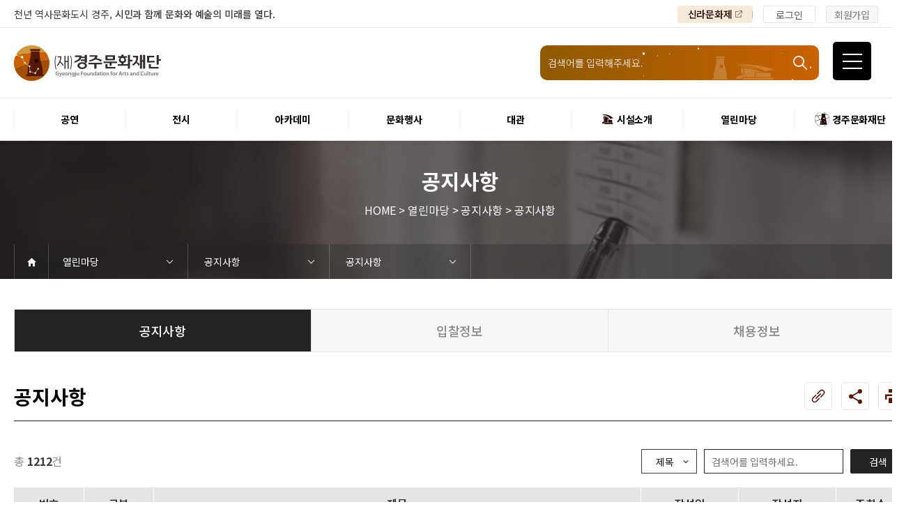

--- FILE ---
content_type: text/html;charset=UTF-8
request_url: https://garts.kr/index.do?menuId=00000780
body_size: 18386
content:
<!DOCTYPE html>

















 
 








 












<html lang="ko">
    <head>
	    <meta charset="utf-8">
		<meta name="viewport" content="width=device-width,initial-scale=1.0,minimum-scale=0,maximum-scale=10,user-scalable=yes">
		<meta name="HandheldFriendly" content="true">
		<meta name="format-detection" content="telephone=no">
		 <meta http-equiv="X-UA-Compatible" content="IE=Edge,chrome=1">
		 <script src="/js/user/filedownload.js?v=1"></script>

	    <title>경주문화재단 | 열린마당 | 공지사항 | 공지사항 </title>
	    <link rel="stylesheet" href="/css/user/default.pc.css?v=20260125">
		<link rel="stylesheet" href="/css/user/default.mobile.css?v=20260125">
	
	    <script type="text/javascript" src="/js/user/jquery-1.12.4.min.js"></script>	
		<script type="text/javascript" src="/js/user/default.js?v=20260125"></script>

		<link rel="apple-touch-icon" sizes="180x180" href="/images/user/favicon/apple-touch-icon.png">
		<link rel="icon" type="image/png" sizes="32x32" href="/images/user/favicon/favicon-32x32.png">
		<link rel="icon" type="image/png" sizes="16x16" href="/images/user/favicon/favicon-16x16.png">
		<link rel="manifest" href="/images/user/favicon/site.webmanifest">
		<link rel="mask-icon" href="/images/user/favicon/safari-pinned-tab.svg" color="#c96100">
		<link rel="shortcut icon" href="/images/user/favicon/favicon.ico">
		<meta name="msapplication-TileColor" content="#ffffff">
		<meta name="msapplication-config" content="/images/user/favicon/browserconfig.xml">
		<meta name="theme-color" content="#ffffff">
	
		<meta name="description" content="경주문화재단소개, 경주예술의전당소개, 공연안내, 전시안내, 대관안내, 예술교육안내, 문화행사, 열린마당 등의 내용을 제공합니다.">    
	    <link rel="canonical" href="https://garts.kr/">
	    <meta property="og:type" content="website">
	    <meta property="og:title" content="경주문화재단">
	    <meta property="og:description" content="경주문화재단소개, 경주예술의전당소개, 공연안내, 전시안내, 대관안내, 예술교육안내, 문화행사, 열린마당 등의 내용을 제공합니다.">
	    <meta property="og:image" content="/images/user/cmn/thumbnail.png">
	    <meta property="og:url" content="https://garts.kr/">
		
		<meta name="naver-site-verification" content="b75ff9350cb4c375ce9a610606d6e871de6215ca" />
		
		<script type="application/ld+json">
		{
			"@context": "http://schema.org",
			"@type": "Person",
			"name": "경주문화재단",
			"url": "https://garts.kr/",
			"sameAs": [
			"https://blog.naver.com/gjartcenter",
			"https://www.instagram.com/gj_artcenter/",
			"https://www.youtube.com/channel/UCpM3_K9Of7yUX9Tc7GcKKoQ",
			"https://www.facebook.com/garts.kr/?ref=pages_you_manage",
			"https://band.us/band/9589317"
			]
		}
	</script>
		
		<!--sotongform-->
		<script type="text/javascript" src="/js/user/sotong.form.js"></script>
		<!--jquery-ui : spinner-->
		<script type="text/javascript" src="/js/user/jquery-ui.min.js"></script>
		<!--datetimepicker-->
		<script type="text/javascript" src="/js/user/datepicker.min.js?v=20260125"></script>
		<!--timepicker-->
		<script type="text/javascript" src="/js/user/timepicki.js"></script>
		<!--placeholder-->
		<script type="text/javascript" src="/js/user/jquery.placeholder.min.js"></script>
		<script>$(function(){$('input, textarea').placeholder();});</script>
		<link rel="stylesheet" href="/css/user/sotong.form.css?v=20260125">
		<!--jquery-ui : spinner-->
		<link rel="stylesheet" href="/css/user/jquery-ui.min.css">
		<!--datetimepicker-->
		<link rel="stylesheet" href="/css/user/datepicker.min.css">
		<!--timepicker : required fonts -->
		<link rel="stylesheet" href="/css/user/timepicki.css">
	
		<!-- jQuery Modal -->
		<script src="/js/user/jquery.modal.min.js"></script>
		<link rel="stylesheet" href="/css/user/jquery.modal.min.css" />
			<link rel="stylesheet" href="/css/user/modal.css?v=20260125">
		
		<script src="/js/user/sotong.alert.js"></script>
		<link rel="stylesheet" href="/css/user/sotong.alert.css" />
		
		<!--슬라이더-->
		<link rel="stylesheet" href="/css/user/swiper.min.css">
		<script type="text/javascript" src="/js/user/swiper.min.js"></script>
		
		<script src="//developers.kakao.com/sdk/js/kakao.min.js" charset="utf-8"></script>
		<script src="/js/user/shareSNS.js"></script>
		
		<!-- moment -->
		<script type="text/javascript" src="/resources/moment/moment.min.js"></script>
		<script type="text/javascript" src="/resources/moment/locales.min.js"></script>
		
		<!-- mustache -->
		<script src="/resources/mustache/mustache.min.js"></script>
		
		<!-- 개발 -->
        <script src="/js/user/jquery.form.js"></script>
        <script src="/js/user/jquery.blockUI.js"></script>
        <script src="/js/bora/common.js?v=20260125"></script>
		<script src="/js/user/common.user.js?v=20260125"></script>
		<script src="/resources/jquery-number/jquery.number.js"></script>
		<script src="/js/user/jquery.cookie.js"></script>
		
		<script type="text/javascript" src="/js/user/printThis.js"></script>
		
		<script type="text/javascript">
			var _contextPath = "";
			var _menuId = "00000780";
		</script>
		
		<!-- Global site tag (gtag.js) - Google Analytics -->
		<script async src="https://www.googletagmanager.com/gtag/js?id=G-YB89P04R1F"></script>
		<script>
		  window.dataLayer = window.dataLayer || [];
		  function gtag(){dataLayer.push(arguments);}
		  gtag('js', new Date());
		
		  gtag('config', 'G-YB89P04R1F');
		</script>
    </head>

    <body class="menuId00000780">
    
    	
















 
 








 











<!--header{-->

<!DOCTYPE html>




















 
 








 















<!--header{-->
<header>
	<!--GoToContent{-->
	<div class="GoToContent"><a href="#container">본문 바로가기</a></div>
	<!--}GoToContent-->
	<!--tnb{-->
	<div class="tnb">
		<div class="wrapper">
			<div class="tnb_text">천년 역사문화도시 경주, <span class="font-weight-m">시민과 함께 문화와 예술의 미래를 열다.</span></div>
			<ul class="tnb_ul">
				<li class="tnb_li">
					<ul class="out_link">
					<!-- 경주문화도시 링크 변경(오픈일에 따라 링크 변경-2월13일) -->
					
					





						<li>
							<a href="https://www.gyeongju.go.kr/sillafestival/index.do" target="_blank" title="새 창 열림">신라문화제</a>
						</li>
						<!-- <li>
							<a href="https://www.gyeongju.go.kr/cceagj/index.do" target="_blank" title="새 창 열림">동아시아문화도시</a>
						</li> -->
					</ul>
				</li>
			

				<li class="tnb_li li_white"><a href="/index.do?menuId=00000051">로그인</a></li>
				<li class="tnb_li li_gray"><a href="/index.do?menuId=00000290">회원가입</a></li>


			</ul>
		</div>

	</div>
	<!--}tnb-->

	<!--hd_cont{-->
	<div class="hd_cont">
		<div class="wrapper">
			<!--hd_logo{-->

			<h1 class="hd_logo">
				<a href="/">
					<img src="./images/user/cmn/logo2.svg" alt="(재)경주문화재단">
				</a>
			</h1>
			<!--}hd_logo-->
			<!--hd_sch{-->
			<div class="hd_sch width-400 height-50 radius-10">
				<div id="nc-main" class="nc-main bg-cover bg-cc">

					<div class="full-wh">
					
					<!-- STAR ANIMATION -->
					<div class="bg-animation">
					<div id='stars'></div>
					<div id='stars2'></div>
					<div id='stars3'></div>
					<div id='stars4'></div>
					</div><!-- / STAR ANIMATION -->
					
					</div>
				</div>
				<form id="schForm" name="schForm" method="get" action="/index.do">
				<input type="hidden" name="menuId" value="00000360" />
				<div class="sfsearch width-400 height-50 radius-10">
					<label for="searchKeywd" class="sound_only">검색어</label>
					<input id="searchKeywd" name="searchKeywd" type="text" placeholder="검색어를 입력해주세요.">
					<div class="sfbtn width-50 height-50 ico-search">
						<button type="submit">
							<span class="sfbtn_wr"><i></i>검색</span>
						</button> 
					</div>
				</div>
				</form>
			</div>
			<!--}hd_sch-->
			
		</div>
	</div>
	<!--}hd_cont-->
	
	<!-- top menu{ -->
	
	<div class="menu-box">
		<div class="wrapper">
			<ul id="topMenu" class="depth1">


	
	
	
	
	
	
	
	
	
	
					<li>
						<a href="javascript:void(0)"  >
							<span class="">
									공연
							</span>



						</a>
		
						<ul class="depth2">
		
	
	
	
	
		
	

	
	
	
	
	
	
	
	
	
	
	
					<li><a href="/index.do?menuId=00000121"  >공연일정</a></li>
	
	
	
		
	

	
	
	
	
	
	
	
	
	
	
	
					<li><a href="/index.do?menuId=00000122"  >객석안내</a></li>
	
	
	
		
	

	
	
	
	
	
	
	
	
	
	
	
	
	

	
	
	
	
	
	
	
	
	
	
	
	
	

	
	
	
	
	
	
	
	
	
	
	
	
	

	
	
	
	
	
	
	
	
	
	
	
	
	

	
	
	
	
	
	
	
	
	
	
	
					<li><a href="/index.do?menuId=00000123"  >티켓안내</a></li>
	
	
	
		
	

	
	
	
	
	
	
	
	
	
	
	
	
	

	
	
	
	
	
	
	
	
	
	
	
	
	

	
	
	
	
	
	
	
	
	
	
	
	
	

	
	
	
	
	
	
	
	
	
	
	
	
	

	
	
	
	
	
	
	
	
	
	
	
	
	

	
	
	
	
	
	
	
	
	
	
	
					<li><a href="/index.do?menuId=00000510"  >문화나눔티켓</a></li>
	
	
	
		
	

	
	
	
	
	
	
	
	
	
	
	
					<li><a href="/index.do?menuId=00000601"  >공연예절·서비스</a></li>
	
	
	
		
	

	
	
	
	
	
	
	
	
	
	
	
	
	

	
	
	
	
	
	
	
	
	
	
	
	
	

	
	
	
	
	
	
						</ul>
					</li>
	
	
	
	
	
					<li>
						<a href="javascript:void(0)"  >
							<span class="">
									전시
							</span>



						</a>
		
						<ul class="depth2">
		
	
	
	
	
		
	

	
	
	
	
	
	
	
	
	
	
	
					<li><a href="/index.do?menuId=00000131"  >전시일정</a></li>
	
	
	
		
	

	
	
	
	
	
	
	
	
	
	
	
	
	

	
	
	
	
	
	
	
	
	
	
	
	
	

	
	
	
	
	
	
	
	
	
	
	
	
	

	
	
	
	
	
	
	
	
	
	
	
					<li><a href="/index.do?menuId=00000132"  >전시연계교육신청</a></li>
	
	
	
		
	

	
	
	
	
	
	
	
	
	
	
	
					<li><a href="/index.do?menuId=00000134"  >알천미술관소장품</a></li>
	
	
	
		
	

	
	
	
	
	
	
	
	
	
	
	
					<li><a href="/index.do?menuId=00000620"  >전시예절·서비스</a></li>
	
	
	
		
	

	
	
	
	
	
	
	
	
	
	
	
	
	

	
	
	
	
	
	
	
	
	
	
	
	
	

	
	
	
	
	
	
						</ul>
					</li>
	
	
	
	
	
					<li>
						<a href="javascript:void(0)"  >
							<span class="">
									아카데미
							</span>



						</a>
		
						<ul class="depth2">
		
	
	
	
	
		
	

	
	
	
	
	
	
	
	
	
	
	
					<li><a href="/index.do?menuId=00000142"  >교육일정</a></li>
	
	
	
		
	

	
	
	
	
	
	
						</ul>
					</li>
	
	
	
	
	
					<li>
						<a href="javascript:void(0)"  >
							<span class="">
									문화행사
							</span>



						</a>
		
						<ul class="depth2">
		
	
	
	
	
		
	

	
	
	
	
	
	
	
	
	
	
	
					<li><a href="/index.do?menuId=00000151"  >행사일정</a></li>
	
	
	
		
	

	
	
	
	
	
	
	
	
	
	
	
					<li><a href="/index.do?menuId=00000152"  >행사소개</a></li>
	
	
	
		
	

	
	
	
	
	
	
	
	
	
	
	
	
	

	
	
	
	
	
	
	
	
	
	
	
	
	

	
	
	
	
	
	
	
	
	
	
	
	
	

	
	
	
	
	
	
	
	
	
	
	
	
	

	
	
	
	
	
	
	
	
	
	
	
	
	

	
	
	
	
	
	
	
	
	
	
	
	
	

	
	
	
	
	
	
	
	
	
	
	
	
	

	
	
	
	
	
	
	
	
	
	
	
	
	

	
	
	
	
	
	
	
	
	
	
	
	
	

	
	
	
	
	
	
	
	
	
	
	
	
	

	
	
	
	
	
	
	
	
	
	
	
	
	

	
	
	
	
	
	
	
	
	
	
	
	
	

	
	
	
	
	
	
	
	
	
	
	
	
	

	
	
	
	
	
	
	
	
	
	
	
	
	

	
	
	
	
	
	
	
	
	
	
	
	
	

	
	
	
	
	
	
	
	
	
	
	
	
	

	
	
	
	
	
	
	
	
	
	
	
	
	

	
	
	
	
	
	
	
	
	
	
	
	
	

	
	
	
	
	
	
	
	
	
	
	
	
	

	
	
	
	
	
	
	
	
	
	
	
	
	

	
	
	
	
	
	
	
	
	
	
	
	
	

	
	
	
	
	
	
						</ul>
					</li>
	
	
	
	
	
					<li>
						<a href="javascript:void(0)"  >
							<span class="">
									대관
							</span>



						</a>
		
						<ul class="depth2">
		
	
	
	
	
		
	

	
	
	
	
	
	
	
	
	
	
	
					<li><a href="/index.do?menuId=00000730"  >대관공고·절차</a></li>
	
	
	
		
	

	
	
	
	
	
	
	
	
	
	
	
	
	

	
	
	
	
	
	
	
	
	
	
	
	
	

	
	
	
	
	
	
	
	
	
	
	
					<li><a href="/index.do?menuId=00000162"  >대관운영조례</a></li>
	
	
	
		
	

	
	
	
	
	
	
	
	
	
	
	
	
	

	
	
	
	
	
	
	
	
	
	
	
	
	

	
	
	
	
	
	
	
	
	
	
	
	
	

	
	
	
	
	
	
	
	
	
	
	
	
	

	
	
	
	
	
	
	
	
	
	
	
	
	

	
	
	
	
	
	
	
	
	
	
	
	
	

	
	
	
	
	
	
	
	
	
	
	
	
	

	
	
	
	
	
	
	
	
	
	
	
	
	

	
	
	
	
	
	
	
	
	
	
	
	
	

	
	
	
	
	
	
	
	
	
	
	
					<li><a href="/index.do?menuId=00000681"  >대관신청</a></li>
	
	
	
		
	

	
	
	
	
	
	
	
	
	
	
	
	
	

	
	
	
	
	
	
	
	
	
	
	
	
	

	
	
	
		
	
	
	
	
						</ul>
					</li>
	
	
	
	
	
					<li>
						<a href="javascript:void(0)"  >
							<span class="ico_gjac">
									시설소개
							</span>



						</a>
		
						<ul class="depth2">
		
	
	
	
	
		
	

	
	
	
	
	
	
	
	
	
	
	
					<li><a href="/index.do?menuId=00000111"  >경주예술의전당</a></li>
	
	
	
		
	

	
	
	
	
	
	
	
	
	
	
	
	
	

	
	
	
	
	
	
	
	
	
	
	
	
	

	
	
	
	
	
	
	
	
	
	
	
	
	

	
	
	
	
	
	
	
	
	
	
	
	
	

	
	
	
	
	
	
	
	
	
	
	
	
	

	
	
	
	
	
	
	
	
	
	
	
	
	

	
	
	
	
	
	
	
	
	
	
	
					<li><a href="/index.do?menuId=00000670"  >경주문화관1918</a></li>
	
	
	
		
	

	
	
	
	
	
	
	
	
	
	
	
					<li><a href="/index.do?menuId=00000113"  >시립예술단</a></li>
	
	
	
		
	

	
	
	
	
	
	
	
	
	
	
	
	
	

	
	
	
	
	
	
	
	
	
	
	
	
	

	
	
	
	
	
	
	
	
	
	
	
	
	

	
	
	
	
	
	
	
	
	
	
	
	
	

	
	
	
	
	
	
	
	
	
	
	
	
	

	
	
	
	
	
	
	
	
	
	
	
	
	

	
	
	
	
	
	
	
	
	
	
	
	
	

	
	
	
	
	
	
	
	
	
	
	
	
	

	
	
	
	
	
	
	
	
	
	
	
	
	

	
	
	
	
	
	
	
	
	
	
	
	
	

	
	
	
	
	
	
						</ul>
					</li>
	
	
	
	
	
					<li>
						<a href="javascript:void(0)"  >
							<span class="">
									열린마당
							</span>



						</a>
		
						<ul class="depth2">
		
	
	
	
	
		
	

	
	
	
	
	
	
	
	
	
	
	
					<li><a href="/index.do?menuId=00000171"  >공지사항</a></li>
	
	
	
		
	

	
	
	
	
	
	
	
	
	
	
	
	
	

	
	
	
	
	
	
	
	
	
	
	
	
	

	
	
	
	
	
	
	
	
	
	
	
	
	

	
	
	
	
	
	
	
	
	
	
	
					<li><a href="/index.do?menuId=00000174"  >자료실</a></li>
	
	
	
		
	

	
	
	
	
	
	
	
	
	
	
	
	
	

	
	
	
	
	
	
	
	
	
	
	
	
	

	
	
	
	
	
	
	
	
	
	
	
	
	

	
	
	
	
	
	
	
	
	
	
	
					<li><a href="/index.do?menuId=00000173"  >Q&A</a></li>
	
	
	
		
	

	
	
	
	
	
	
	
	
	
	
	
	
	

	
	
	
	
	
	
	
	
	
	
	
	
	

	
	
	
	
	
	
	
	
	
	
	
	
	

	
	
	
	
	
	
	
	
	
	
	
	
	

	
	
	
	
	
	
	
	
	
	
	
	
	

	
	
	
	
	
	
	
	
	
	
	
	
	

	
	
	
	
	
	
	
	
	
	
	
	
	

	
	
	
	
	
	
	
	
	
	
	
	
	

	
	
	
	
	
	
	
	
	
	
	
					<li><a href="/index.do?menuId=00000641"  >우수고객</a></li>
	
	
	
		
	

	
	
	
	
	
	
	
	
	
	
	
	
	

	
	
	
	
	
	
	
	
	
	
	
	
	

	
	
		
	
	
	
	
	
						</ul>
					</li>
	
	
	
	
	
					<li>
						<a href="javascript:void(0)"  >
							<span class="ico_gjfac">
									경주문화재단
							</span>



						</a>
		
						<ul class="depth2">
		
	
	
	
	
		
	

	
	
	
	
	
	
	
	
	
	
	
					<li><a href="/index.do?menuId=00000590"  >인사말</a></li>
	
	
	
		
	

	
	
	
	
	
	
	
	
	
	
	
					<li><a href="/index.do?menuId=00000102"  >재단소개</a></li>
	
	
	
		
	

	
	
	
	
	
	
	
	
	
	
	
	
	

	
	
	
	
	
	
	
	
	
	
	
	
	

	
	
	
	
	
	
	
	
	
	
	
	
	

	
	
	
	
	
	
	
	
	
	
	
	
	

	
	
	
	
	
	
	
	
	
	
	
					<li><a href="/index.do?menuId=00000103"  >조직도</a></li>
	
	
	
		
	

	
	
	
	
	
	
	
	
	
	
	
					<li><a href="/index.do?menuId=00000104"  >ESG 윤리·경영</a></li>
	
	
	
		
	

	
	
	
	
	
	
	
	
	
	
	
	
	

	
	
	
	
	
	
	
	
	
	
	
	
	

	
	
	
	
	
	
	
	
	
	
	
	
	

	
	
	
	
	
	
	
	
	
	
	
	
	

	
	
	
	
	
	
	
	
	
	
	
	
	

	
	
	
	
	
	
	
	
	
	
	
					<li><a href="/index.do?menuId=00000105"  >경영공시</a></li>
	
	
	
		
	

	
	
	
	
	
	
	
	
	
	
	
	
	

	
	
	
	
	
	
	
	
	
	
	
	
	

	
	
	
	
	
	
	
	
	
	
	
	
	

	
	
	
	
	
	
	
	
	
	
	
	
	

	
	
	
	
	
	
	
	
	
	
	
	
	

	
	
	
	
	
	
	
	
	
	
	
	
	

	
	
	
	
	
	
	
	
	
	
	
	
	

	
	
	
	
	
	
	
	
	
	
	
	
	

	
	
	
	
	
	
	
	
	
	
	
	
	

	
	
	
	
	
	
	
	
	
	
	
					<li><a href="/index.do?menuId=00000720"  >오시는길</a></li>
	
	
	
		
	

	
	
	
	
	
	
	
	
	
	
	
	
	

	
	
	
	
	
	
	
	
	
	
	
	
	

	
	
	
	
	
	
	
	
	
	
	
	
	


			</ul>
		</div>
		<div class="topMenu-bg" style="display: none;"><p></p></div>
	</div>

	<!-- }top menu -->
</header>
<!--}header-->




<!-- gnb_all{ -->
<div class="gnb_all">

	<!--gnb_btn_m{-->
	<div class="gnb_btn_m">
		<button type="button">
			<span>전체 메뉴</span>
		</button>
	</div>
	<!--}gnb_btn_m-->

	<div class="gnb_all_wrapper" style="opacity: 0;display: none;">
		<!-- m_tnb{ -->
		<div class="tnb_text_m">천년 역사문화도시 경주, <span class="font-weight-b">시민과 함께 문화와 예술의 미래를 열다.</span></div>
		<!-- }m_tnb -->
		<!--gnb_btn_m{-->
		<div class="gnb_btn_m gnb_btn_active wrap_active">
			<button type="button">
				<span>닫기</span>
		</button>
	</div>
	<!--}gnb_btn_m-->
	<!-- gnb_all_m_link{ -->
	<div class="gnb_all_m_link">
		<div class="mobile_login">
			<ul class="ul_m_login">
				
				<li class="li_m_login white"><a href="/index.do?menuId=00000051">로그인</a></li>
				<li class="li_m_login gray"><a href="/index.do?menuId=00000290">회원가입</a></li>
				
				
			</ul>
		</div>
		<div class="member_info">
		
			<!--before login{-->
			<div class="member_glad"><strong>로그인</strong>이 필요합니다.</div>
			<div class="member_email">e-mail address</div>
			<!--}before login-->
			
			
		</div>
		<div class="link_wrap">
			<ul>
				<li>
					<a href="/index.do?menuId=00000121">
						<img src="./images/user/ico/ico_link1.svg" alt="공연예매 바로가기">
						<p>공연예매</p>
					</a>
				</li>
				<li>
					<a href="/index.do?menuId=00000260">
						<img src="./images/user/ico/ico_link2.svg" alt="전시예매 바로가기">
						<p>전시예매</p>
					</a>
				</li>
				<li>
					<a href="/index.do?menuId=00000142">
						<img src="./images/user/ico/ico_link3.svg" alt="아카데미신청 바로가기">
						<p>아카데미신청</p>
					</a>
				</li>
				<li>
					<a href="/index.do?menuId=00000163">
						<img src="./images/user/ico/ico_link4.svg" alt="대관신청 바로가기">
						<p>대관신청</p>
					</a>
				</li>
			</ul>
		</div>
	</div>
	<!-- }gnb_all_m_link -->

	<!-- gnb_all_title_wrap{ -->
	<div class="gnb_all_title_wrap">
		<div class="gnb_all_title">
			<span class="HandotumB">전체메뉴</span><span class="HandotumR">(사이트맵)</span>
		</div>
		<div class="gnb_all_clxbtn">
			<button type="button">
				<span class="sr-only">닫기</span>
			</button>
		</div>
	</div>
	<!-- }gnb_all_title_wrap -->

	<!-- gnb_all_wrap{ -->
	<div class="gnb_all_wrap">
		<div class="gnb_all_top">
			<ul class="gnbt_ul">

	
		
		
				<li class="gnbt_li ">
					
						<a href="javascript:void(0)">공연</a>
					
					
					
					<ul class="gnbb_ul2">
						
							
						
							
								<li class='gnbb_li2  '>
									<a href="/index.do?menuId=00000121"><span>공연일정</span></a>
									
									
								</li>

							
						
							
								<li class='gnbb_li2   li_plus '>
									<a href="javascript:void(0)"><span>객석안내</span></a>
									
									
										<ul class="gnbb_ul3">
											
												

											
												

											
												

											
												
													<li class='gnbb_li3'>
														<a href="/index.do?menuId=00000225">화랑홀</a>
													</li>
													
													
														<ul class="gnbb_ul4">
															
																
															
																
															
																
															
																
															
																
																	<li class='gnbb_li4'>
																		<a href="/index.do?menuId=00000227">화랑홀 2층</a>
																	</li>
																
															
																
																	<li class='gnbb_li4'>
																		<a href="/index.do?menuId=00000228">화랑홀 3층</a>
																	</li>
																
															
																
															
																
															
																
															
																
															
																
															
																
															
																
															
																
															
																
															
																
															
																
															
																
															
																
															
																
															
																
															
																
															
																
															
																
															
																
															
																
															
																
															
																
															
																
															
																
															
																
															
																
															
																
															
																
															
																
															
																
															
																
															
																
															
																
															
																
															
																
															
																
															
																
															
																
															
																
															
																
															
																
															
																
															
																
															
																
															
																
															
																
															
																
															
																
															
																
															
																
															
																
															
																
															
																
															
																
															
																
															
																
															
																
															
																
															
																
															
																
															
																
															
																
															
																
															
																
															
																
															
																
															
																
															
																
															
																
															
																
															
																
															
																
															
																
															
																
															
																
															
																
															
																
															
																
															
																
															
																
															
																
															
																
															
																
															
																
															
																
															
																
															
																
															
																
															
																
															
																
															
																
															
																
															
																
															
																
															
																
															
																
															
																
															
																
															
																
															
																
															
																
															
																
															
																
															
																
															
																
															
																
															
																
															
																
															
																
															
																
															
																
															
																
															
																
															
																
															
																
															
																
															
																
															
																
															
																
															
																
															
																
															
																
															
																
															
																
															
																
															
																
															
																
															
																
															
																
															
																
															
																
															
																
															
																
															
														</ul>
													
												

											
												

											
												

											
												
													<li class='gnbb_li3'>
														<a href="/index.do?menuId=00000226">원화홀</a>
													</li>
													
													
												

											
												

											
												

											
												

											
												

											
												

											
												

											
												

											
												

											
												

											
												

											
												

											
												

											
												

											
												

											
												

											
												

											
												

											
												

											
												

											
												

											
												

											
												

											
												

											
												

											
												

											
												

											
												

											
												

											
												

											
												

											
												

											
												

											
												

											
												

											
												

											
												

											
												

											
												

											
												

											
												

											
												

											
												

											
												

											
												

											
												

											
												

											
												

											
												

											
												

											
												

											
												

											
												

											
												

											
												

											
												

											
												

											
												

											
												

											
												

											
												

											
												

											
												

											
												

											
												

											
												

											
												

											
												

											
												

											
												

											
												

											
												

											
												

											
												

											
												

											
												

											
												

											
												

											
												

											
												

											
												

											
												

											
												

											
												

											
												

											
												

											
												

											
												

											
												

											
												

											
												

											
												

											
												

											
												

											
												

											
												

											
												

											
												

											
												

											
												

											
												

											
												

											
												

											
												

											
												

											
												

											
												

											
												

											
												

											
												

											
												

											
												

											
												

											
												

											
												

											
												

											
												

											
												

											
												

											
												

											
												

											
												

											
												

											
												

											
												

											
												

											
												

											
												

											
												

											
												

											
												

											
												

											
												

											
										</ul>
									
								</li>

							
						
							
						
							
						
							
						
							
						
							
								<li class='gnbb_li2   li_plus '>
									<a href="javascript:void(0)"><span>티켓안내</span></a>
									
									
										<ul class="gnbb_ul3">
											
												

											
												

											
												

											
												

											
												

											
												

											
												

											
												

											
												
													<li class='gnbb_li3'>
														<a href="/index.do?menuId=00000550">티켓안내</a>
													</li>
													
													
														<ul class="gnbb_ul4">
															
																
															
																
															
																
															
																
															
																
															
																
															
																
															
																
															
																
															
																
																	<li class='gnbb_li4'>
																		<a href="/index.do?menuId=00000551">티켓예매</a>
																	</li>
																
															
																
																	<li class='gnbb_li4'>
																		<a href="/index.do?menuId=00000552">티켓수령</a>
																	</li>
																
															
																
															
																
															
																
															
																
															
																
															
																
															
																
															
																
															
																
															
																
															
																
															
																
															
																
															
																
															
																
															
																
															
																
															
																
															
																
															
																
															
																
															
																
															
																
															
																
															
																
															
																
															
																
															
																
															
																
															
																
															
																
															
																
															
																
															
																
															
																
															
																
															
																
															
																
															
																
															
																
															
																
															
																
															
																
															
																
															
																
															
																
															
																
															
																
															
																
															
																
															
																
															
																
															
																
															
																
															
																
															
																
															
																
															
																
															
																
															
																
															
																
															
																
															
																
															
																
															
																
															
																
															
																
															
																
															
																
															
																
															
																
															
																
															
																
															
																
															
																
															
																
															
																
															
																
															
																
															
																
															
																
															
																
															
																
															
																
															
																
															
																
															
																
															
																
															
																
															
																
															
																
															
																
															
																
															
																
															
																
															
																
															
																
															
																
															
																
															
																
															
																
															
																
															
																
															
																
															
																
															
																
															
																
															
																
															
																
															
																
															
																
															
																
															
																
															
																
															
																
															
																
															
																
															
																
															
																
															
																
															
																
															
																
															
																
															
																
															
																
															
																
															
																
															
																
															
														</ul>
													
												

											
												

											
												

											
												
													<li class='gnbb_li3'>
														<a href="/index.do?menuId=00000229">할인규정</a>
													</li>
													
													
												

											
												
													<li class='gnbb_li3'>
														<a href="/index.do?menuId=00000230">취소·환불규정</a>
													</li>
													
													
												

											
												

											
												

											
												

											
												

											
												

											
												

											
												

											
												

											
												

											
												

											
												

											
												

											
												

											
												

											
												

											
												

											
												

											
												

											
												

											
												

											
												

											
												

											
												

											
												

											
												

											
												

											
												

											
												

											
												

											
												

											
												

											
												

											
												

											
												

											
												

											
												

											
												

											
												

											
												

											
												

											
												

											
												

											
												

											
												

											
												

											
												

											
												

											
												

											
												

											
												

											
												

											
												

											
												

											
												

											
												

											
												

											
												

											
												

											
												

											
												

											
												

											
												

											
												

											
												

											
												

											
												

											
												

											
												

											
												

											
												

											
												

											
												

											
												

											
												

											
												

											
												

											
												

											
												

											
												

											
												

											
												

											
												

											
												

											
												

											
												

											
												

											
												

											
												

											
												

											
												

											
												

											
												

											
												

											
												

											
												

											
												

											
												

											
												

											
												

											
												

											
												

											
												

											
												

											
												

											
												

											
												

											
												

											
												

											
												

											
												

											
												

											
												

											
												

											
												

											
												

											
												

											
												

											
												

											
												

											
												

											
												

											
												

											
												

											
												

											
												

											
												

											
										</ul>
									
								</li>

							
						
							
						
							
						
							
						
							
						
							
						
							
								<li class='gnbb_li2  '>
									<a href="/index.do?menuId=00000510"><span>문화나눔티켓</span></a>
									
									
								</li>

							
						
							
								<li class='gnbb_li2   li_plus '>
									<a href="javascript:void(0)"><span>공연예절·서비스</span></a>
									
									
										<ul class="gnbb_ul3">
											
												

											
												

											
												

											
												

											
												

											
												

											
												

											
												

											
												

											
												

											
												

											
												

											
												

											
												

											
												

											
												
													<li class='gnbb_li3'>
														<a href="/index.do?menuId=00000602">공연장 관람예절</a>
													</li>
													
													
												

											
												
													<li class='gnbb_li3'>
														<a href="/index.do?menuId=00000613">공연장 편의서비스</a>
													</li>
													
													
												

											
												

											
												

											
												

											
												

											
												

											
												

											
												

											
												

											
												

											
												

											
												

											
												

											
												

											
												

											
												

											
												

											
												

											
												

											
												

											
												

											
												

											
												

											
												

											
												

											
												

											
												

											
												

											
												

											
												

											
												

											
												

											
												

											
												

											
												

											
												

											
												

											
												

											
												

											
												

											
												

											
												

											
												

											
												

											
												

											
												

											
												

											
												

											
												

											
												

											
												

											
												

											
												

											
												

											
												

											
												

											
												

											
												

											
												

											
												

											
												

											
												

											
												

											
												

											
												

											
												

											
												

											
												

											
												

											
												

											
												

											
												

											
												

											
												

											
												

											
												

											
												

											
												

											
												

											
												

											
												

											
												

											
												

											
												

											
												

											
												

											
												

											
												

											
												

											
												

											
												

											
												

											
												

											
												

											
												

											
												

											
												

											
												

											
												

											
												

											
												

											
												

											
												

											
												

											
												

											
												

											
												

											
												

											
												

											
												

											
												

											
												

											
												

											
												

											
												

											
												

											
												

											
												

											
												

											
												

											
												

											
												

											
												

											
										</ul>
									
								</li>

							
						
							
						
							
						
							
						
							
						
							
						
							
						
							
						
							
						
							
						
							
						
							
						
							
						
							
						
							
						
							
						
							
						
							
						
							
						
							
						
							
						
							
						
							
						
							
						
							
						
							
						
							
						
							
						
							
						
							
						
							
						
							
						
							
						
							
						
							
						
							
						
							
						
							
						
							
						
							
						
							
						
							
						
							
						
							
						
							
						
							
						
							
						
							
						
							
						
							
						
							
						
							
						
							
						
							
						
							
						
							
						
							
						
							
						
							
						
							
						
							
						
							
						
							
						
							
						
							
						
							
						
							
						
							
						
							
						
							
						
							
						
							
						
							
						
							
						
							
						
							
						
							
						
							
						
							
						
							
						
							
						
							
						
							
						
							
						
							
						
							
						
							
						
							
						
							
						
							
						
							
						
							
						
							
						
							
						
							
						
							
						
							
						
							
						
							
						
							
						
							
						
							
						
							
						
							
						
							
						
							
						
							
						
							
						
							
						
							
						
							
						
							
						
							
						
							
						
							
						
							
						
							
						
							
						
							
						
							
						
							
						
							
						
							
						
							
						
							
						
					</ul>
				</li>
	

	

	

	

	

	

	

	

	

	

	

	

	

	

	

	

	

	
		
		
				<li class="gnbt_li ">
					
						<a href="javascript:void(0)">전시</a>
					
					
					
					<ul class="gnbb_ul2">
						
							
						
							
						
							
						
							
						
							
						
							
						
							
						
							
						
							
						
							
						
							
						
							
						
							
						
							
						
							
						
							
						
							
						
							
						
							
								<li class='gnbb_li2   li_plus '>
									<a href="javascript:void(0)"><span>전시일정</span></a>
									
									
										<ul class="gnbb_ul3">
											
												

											
												

											
												

											
												

											
												

											
												

											
												

											
												

											
												

											
												

											
												

											
												

											
												

											
												

											
												

											
												

											
												

											
												

											
												

											
												
													<li class='gnbb_li3'>
														<a href="/index.do?menuId=00000260">현재전시</a>
													</li>
													
													
												

											
												
													<li class='gnbb_li3'>
														<a href="/index.do?menuId=00000261">예정전시</a>
													</li>
													
													
												

											
												
													<li class='gnbb_li3'>
														<a href="/index.do?menuId=00000262">지난전시</a>
													</li>
													
													
												

											
												

											
												

											
												

											
												

											
												

											
												

											
												

											
												

											
												

											
												

											
												

											
												

											
												

											
												

											
												

											
												

											
												

											
												

											
												

											
												

											
												

											
												

											
												

											
												

											
												

											
												

											
												

											
												

											
												

											
												

											
												

											
												

											
												

											
												

											
												

											
												

											
												

											
												

											
												

											
												

											
												

											
												

											
												

											
												

											
												

											
												

											
												

											
												

											
												

											
												

											
												

											
												

											
												

											
												

											
												

											
												

											
												

											
												

											
												

											
												

											
												

											
												

											
												

											
												

											
												

											
												

											
												

											
												

											
												

											
												

											
												

											
												

											
												

											
												

											
												

											
												

											
												

											
												

											
												

											
												

											
												

											
												

											
												

											
												

											
												

											
												

											
												

											
												

											
												

											
												

											
												

											
												

											
												

											
												

											
												

											
												

											
												

											
												

											
												

											
												

											
												

											
												

											
												

											
												

											
												

											
												

											
												

											
												

											
												

											
												

											
												

											
												

											
												

											
												

											
												

											
												

											
												

											
										</ul>
									
								</li>

							
						
							
						
							
						
							
						
							
								<li class='gnbb_li2  '>
									<a href="/index.do?menuId=00000132"><span>전시연계교육신청</span></a>
									
									
								</li>

							
						
							
								<li class='gnbb_li2  '>
									<a href="/index.do?menuId=00000134"><span>알천미술관소장품</span></a>
									
									
								</li>

							
						
							
								<li class='gnbb_li2   li_plus '>
									<a href="javascript:void(0)"><span>전시예절·서비스</span></a>
									
									
										<ul class="gnbb_ul3">
											
												

											
												

											
												

											
												

											
												

											
												

											
												

											
												

											
												

											
												

											
												

											
												

											
												

											
												

											
												

											
												

											
												

											
												

											
												

											
												

											
												

											
												

											
												

											
												

											
												

											
												
													<li class='gnbb_li3'>
														<a href="/index.do?menuId=00000621">미술관 관람예절</a>
													</li>
													
													
												

											
												
													<li class='gnbb_li3'>
														<a href="/index.do?menuId=00000622">미술관 편의서비스</a>
													</li>
													
													
												

											
												

											
												

											
												

											
												

											
												

											
												

											
												

											
												

											
												

											
												

											
												

											
												

											
												

											
												

											
												

											
												

											
												

											
												

											
												

											
												

											
												

											
												

											
												

											
												

											
												

											
												

											
												

											
												

											
												

											
												

											
												

											
												

											
												

											
												

											
												

											
												

											
												

											
												

											
												

											
												

											
												

											
												

											
												

											
												

											
												

											
												

											
												

											
												

											
												

											
												

											
												

											
												

											
												

											
												

											
												

											
												

											
												

											
												

											
												

											
												

											
												

											
												

											
												

											
												

											
												

											
												

											
												

											
												

											
												

											
												

											
												

											
												

											
												

											
												

											
												

											
												

											
												

											
												

											
												

											
												

											
												

											
												

											
												

											
												

											
												

											
												

											
												

											
												

											
												

											
												

											
												

											
												

											
												

											
												

											
												

											
												

											
												

											
												

											
												

											
												

											
												

											
												

											
												

											
												

											
												

											
												

											
												

											
												

											
												

											
												

											
												

											
												

											
										</ul>
									
								</li>

							
						
							
						
							
						
							
						
							
						
							
						
							
						
							
						
							
						
							
						
							
						
							
						
							
						
							
						
							
						
							
						
							
						
							
						
							
						
							
						
							
						
							
						
							
						
							
						
							
						
							
						
							
						
							
						
							
						
							
						
							
						
							
						
							
						
							
						
							
						
							
						
							
						
							
						
							
						
							
						
							
						
							
						
							
						
							
						
							
						
							
						
							
						
							
						
							
						
							
						
							
						
							
						
							
						
							
						
							
						
							
						
							
						
							
						
							
						
							
						
							
						
							
						
							
						
							
						
							
						
							
						
							
						
							
						
							
						
							
						
							
						
							
						
							
						
							
						
							
						
							
						
							
						
							
						
							
						
							
						
							
						
							
						
							
						
							
						
							
						
							
						
							
						
							
						
							
						
							
						
							
						
							
						
							
						
							
						
							
						
							
						
							
						
							
						
							
						
							
						
							
						
							
						
							
						
							
						
							
						
							
						
							
						
							
						
							
						
							
						
							
						
							
						
							
						
							
						
							
						
					</ul>
				</li>
	

	

	

	

	

	

	

	

	

	

	
		
		
				<li class="gnbt_li ">
					
						<a href="javascript:void(0)">아카데미</a>
					
					
					
					<ul class="gnbb_ul2">
						
							
						
							
						
							
						
							
						
							
						
							
						
							
						
							
						
							
						
							
						
							
						
							
						
							
						
							
						
							
						
							
						
							
						
							
						
							
						
							
						
							
						
							
						
							
						
							
						
							
						
							
						
							
						
							
						
							
								<li class='gnbb_li2  '>
									<a href="/index.do?menuId=00000142"><span>교육일정</span></a>
									
									
								</li>

							
						
							
						
							
						
							
						
							
						
							
						
							
						
							
						
							
						
							
						
							
						
							
						
							
						
							
						
							
						
							
						
							
						
							
						
							
						
							
						
							
						
							
						
							
						
							
						
							
						
							
						
							
						
							
						
							
						
							
						
							
						
							
						
							
						
							
						
							
						
							
						
							
						
							
						
							
						
							
						
							
						
							
						
							
						
							
						
							
						
							
						
							
						
							
						
							
						
							
						
							
						
							
						
							
						
							
						
							
						
							
						
							
						
							
						
							
						
							
						
							
						
							
						
							
						
							
						
							
						
							
						
							
						
							
						
							
						
							
						
							
						
							
						
							
						
							
						
							
						
							
						
							
						
							
						
							
						
							
						
							
						
							
						
							
						
							
						
							
						
							
						
							
						
							
						
							
						
							
						
							
						
							
						
							
						
							
						
							
						
							
						
							
						
							
						
							
						
							
						
							
						
							
						
							
						
							
						
							
						
							
						
							
						
							
						
							
						
							
						
							
						
					</ul>
				</li>
	

	

	
		
		
				<li class="gnbt_li ">
					
						<a href="javascript:void(0)">문화행사</a>
					
					
					
					<ul class="gnbb_ul2">
						
							
						
							
						
							
						
							
						
							
						
							
						
							
						
							
						
							
						
							
						
							
						
							
						
							
						
							
						
							
						
							
						
							
						
							
						
							
						
							
						
							
						
							
						
							
						
							
						
							
						
							
						
							
						
							
						
							
						
							
						
							
								<li class='gnbb_li2  '>
									<a href="/index.do?menuId=00000151"><span>행사일정</span></a>
									
									
								</li>

							
						
							
								<li class='gnbb_li2   li_plus '>
									<a href="javascript:void(0)"><span>행사소개</span></a>
									
									
										<ul class="gnbb_ul3">
											
												

											
												

											
												

											
												

											
												

											
												

											
												

											
												

											
												

											
												

											
												

											
												

											
												

											
												

											
												

											
												

											
												

											
												

											
												

											
												

											
												

											
												

											
												

											
												

											
												

											
												

											
												

											
												

											
												

											
												

											
												

											
												

											
												
													<li class='gnbb_li3'>
														<a href="/index.do?menuId=00000238">경주 대릉원돌담길 축제</a>
													</li>
													
													
												

											
												
													<li class='gnbb_li3'>
														<a href="/index.do?menuId=00000771">국제경주역사문화포럼</a>
													</li>
													
													
												

											
												
													<li class='gnbb_li3'>
														<a href="/index.do?menuId=00000750">금속공예관</a>
													</li>
													
													
												

											
												
													<li class='gnbb_li3'>
														<a href="/index.do?menuId=00000610">돗자리피크닉</a>
													</li>
													
													
												

											
												
													<li class='gnbb_li3'>
														<a href="/index.do?menuId=00001040">국제경주역사문화포럼</a>
													</li>
													
													
												

											
												
													<li class='gnbb_li3'>
														<a href="/index.do?menuId=00000242">교촌문화공연 신라오기</a>
													</li>
													
													
												

											
												
													<li class='gnbb_li3'>
														<a href="/index.do?menuId=00000237">신라문화제</a>
													</li>
													
													
												

											
												
													<li class='gnbb_li3'>
														<a href="/index.do?menuId=00000490">국제뮤직페스티벌</a>
													</li>
													
													
												

											
												
													<li class='gnbb_li3'>
														<a href="/index.do?menuId=00000530">경주문화관1918</a>
													</li>
													
													
												

											
												
													<li class='gnbb_li3'>
														<a href="/index.do?menuId=00000600">교촌버스킹</a>
													</li>
													
													
												

											
												
													<li class='gnbb_li3'>
														<a href="/index.do?menuId=00000370">지역예술인 지원사업</a>
													</li>
													
													
												

											
												
													<li class='gnbb_li3'>
														<a href="/index.do?menuId=00000240">봉황대 뮤직스퀘어</a>
													</li>
													
													
												

											
												
													<li class='gnbb_li3'>
														<a href="/index.do?menuId=00000241">경주국악여행</a>
													</li>
													
													
												

											
												
													<li class='gnbb_li3'>
														<a href="/index.do?menuId=00000243">제야의 종 타종식</a>
													</li>
													
													
												

											
												
													<li class='gnbb_li3'>
														<a href="/index.do?menuId=00000245">한수원아트페스티벌</a>
													</li>
													
													
												

											
												
													<li class='gnbb_li3'>
														<a href="/index.do?menuId=00000244">한복문화주간</a>
													</li>
													
													
												

											
												
													<li class='gnbb_li3'>
														<a href="/index.do?menuId=00000500">동아시아 문화도시</a>
													</li>
													
													
												

											
												
													<li class='gnbb_li3'>
														<a href="/index.do?menuId=00000800">MyK FESTA in 경주</a>
													</li>
													
													
												

											
												
													<li class='gnbb_li3'>
														<a href="/index.do?menuId=00001030">경주시 관광기념품 공모전</a>
													</li>
													
													
												

											
												

											
												

											
												

											
												

											
												

											
												

											
												

											
												

											
												

											
												

											
												

											
												

											
												

											
												

											
												

											
												

											
												

											
												

											
												

											
												

											
												

											
												

											
												

											
												

											
												

											
												

											
												

											
												

											
												

											
												

											
												

											
												

											
												

											
												

											
												

											
												

											
												

											
												

											
												

											
												

											
												

											
												

											
												

											
												

											
												

											
												

											
												

											
												

											
												

											
												

											
												

											
												

											
												

											
												

											
												

											
												

											
												

											
												

											
												

											
												

											
												

											
												

											
												

											
												

											
												

											
												

											
												

											
												

											
												

											
												

											
												

											
												

											
												

											
												

											
												

											
												

											
												

											
												

											
												

											
												

											
												

											
												

											
												

											
												

											
												

											
												

											
												

											
												

											
										</ul>
									
								</li>

							
						
							
						
							
						
							
						
							
						
							
						
							
						
							
						
							
						
							
						
							
						
							
						
							
						
							
						
							
						
							
						
							
						
							
						
							
						
							
						
							
						
							
						
							
						
							
						
							
						
							
						
							
						
							
						
							
						
							
						
							
						
							
						
							
						
							
						
							
						
							
						
							
						
							
						
							
						
							
						
							
						
							
						
							
						
							
						
							
						
							
						
							
						
							
						
							
						
							
						
							
						
							
						
							
						
							
						
							
						
							
						
							
						
							
						
							
						
							
						
							
						
							
						
							
						
							
						
							
						
							
						
							
						
							
						
							
						
							
						
							
						
							
						
							
						
							
						
							
						
							
						
							
						
							
						
							
						
							
						
							
						
							
						
							
						
							
						
							
						
							
						
							
						
							
						
							
						
							
						
							
						
							
						
							
						
							
						
							
						
							
						
							
						
							
						
							
						
							
						
							
						
							
						
							
						
							
						
							
						
							
						
							
						
							
						
					</ul>
				</li>
	

	

	

	

	

	

	

	

	

	

	

	

	

	

	

	

	

	

	

	

	

	

	

	

	
		
		
				<li class="gnbt_li ">
					
						<a href="javascript:void(0)">대관</a>
					
					
					
					<ul class="gnbb_ul2">
						
							
						
							
						
							
						
							
						
							
						
							
						
							
						
							
						
							
						
							
						
							
						
							
						
							
						
							
						
							
						
							
						
							
						
							
						
							
						
							
						
							
						
							
						
							
						
							
						
							
						
							
						
							
						
							
						
							
						
							
						
							
						
							
						
							
						
							
						
							
						
							
						
							
						
							
						
							
						
							
						
							
						
							
						
							
						
							
						
							
						
							
						
							
						
							
						
							
						
							
						
							
						
							
						
							
						
							
						
							
								<li class='gnbb_li2   li_plus '>
									<a href="javascript:void(0)"><span>대관공고·절차</span></a>
									
									
										<ul class="gnbb_ul3">
											
												

											
												

											
												

											
												

											
												

											
												

											
												

											
												

											
												

											
												

											
												

											
												

											
												

											
												

											
												

											
												

											
												

											
												

											
												

											
												

											
												

											
												

											
												

											
												

											
												

											
												

											
												

											
												

											
												

											
												

											
												

											
												

											
												

											
												

											
												

											
												

											
												

											
												

											
												

											
												

											
												

											
												

											
												

											
												

											
												

											
												

											
												

											
												

											
												

											
												

											
												

											
												

											
												

											
												

											
												

											
												
													<li class='gnbb_li3'>
														<a href="/index.do?menuId=00000161">경주예술의전당</a>
													</li>
													
													
												

											
												
													<li class='gnbb_li3'>
														<a href="/index.do?menuId=00000680">경주문화관1918</a>
													</li>
													
													
												

											
												

											
												

											
												

											
												

											
												

											
												

											
												

											
												

											
												

											
												

											
												

											
												

											
												

											
												

											
												

											
												

											
												

											
												

											
												

											
												

											
												

											
												

											
												

											
												

											
												

											
												

											
												

											
												

											
												

											
												

											
												

											
												

											
												

											
												

											
												

											
												

											
												

											
												

											
												

											
												

											
												

											
												

											
												

											
												

											
												

											
												

											
												

											
												

											
												

											
												

											
												

											
												

											
												

											
												

											
												

											
												

											
												

											
												

											
												

											
												

											
												

											
												

											
												

											
												

											
												

											
												

											
												

											
												

											
												

											
												

											
												

											
												

											
												

											
												

											
												

											
												

											
												

											
												

											
												

											
												

											
												

											
												

											
										</ul>
									
								</li>

							
						
							
						
							
						
							
								<li class='gnbb_li2   li_plus '>
									<a href="javascript:void(0)"><span>대관운영조례</span></a>
									
									
										<ul class="gnbb_ul3">
											
												

											
												

											
												

											
												

											
												

											
												

											
												

											
												

											
												

											
												

											
												

											
												

											
												

											
												

											
												

											
												

											
												

											
												

											
												

											
												

											
												

											
												

											
												

											
												

											
												

											
												

											
												

											
												

											
												

											
												

											
												

											
												

											
												

											
												

											
												

											
												

											
												

											
												

											
												

											
												

											
												

											
												

											
												

											
												

											
												

											
												

											
												

											
												

											
												

											
												

											
												

											
												

											
												

											
												

											
												

											
												

											
												

											
												

											
												
													<li class='gnbb_li3'>
														<a href="/index.do?menuId=00000721">운영조례</a>
													</li>
													
													
														<ul class="gnbb_ul4">
															
																
															
																
															
																
															
																
															
																
															
																
															
																
															
																
															
																
															
																
															
																
															
																
															
																
															
																
															
																
															
																
															
																
															
																
															
																
															
																
															
																
															
																
															
																
															
																
															
																
															
																
															
																
															
																
															
																
															
																
															
																
															
																
															
																
															
																
															
																
															
																
															
																
															
																
															
																
															
																
															
																
															
																
															
																
															
																
															
																
															
																
															
																
															
																
															
																
															
																
															
																
															
																
															
																
															
																
															
																
															
																
															
																
															
																
															
																
															
																
																	<li class='gnbb_li4'>
																		<a href="/index.do?menuId=00000246">경주예술의전당</a>
																	</li>
																
															
																
															
																
															
																
															
																
															
																
															
																
															
																
															
																
															
																
															
																
															
																
															
																
															
																
															
																
															
																
															
																
															
																
															
																
															
																
															
																
															
																
															
																
															
																
															
																
															
																
															
																
															
																
															
																
															
																
															
																
															
																
															
																
															
																
															
																
															
																
															
																
															
																
															
																
															
																
															
																
															
																
															
																
															
																
															
																
															
																
															
																
															
																
															
																
															
																
															
																
															
																
															
																
															
																
															
																
															
																
															
																
															
																
															
																
															
																
															
																
															
																
															
																
															
																
															
																
															
																
															
																
															
																
															
																
															
																
															
																
															
																
															
																
															
																
															
																
															
																
															
																
															
																
															
																
															
																
															
														</ul>
													
												

											
												

											
												
													<li class='gnbb_li3'>
														<a href="/index.do?menuId=00000247">운영규칙</a>
													</li>
													
													
														<ul class="gnbb_ul4">
															
																
															
																
															
																
															
																
															
																
															
																
															
																
															
																
															
																
															
																
															
																
															
																
															
																
															
																
															
																
															
																
															
																
															
																
															
																
															
																
															
																
															
																
															
																
															
																
															
																
															
																
															
																
															
																
															
																
															
																
															
																
															
																
															
																
															
																
															
																
															
																
															
																
															
																
															
																
															
																
															
																
															
																
															
																
															
																
															
																
															
																
															
																
															
																
															
																
															
																
															
																
															
																
															
																
															
																
															
																
															
																
															
																
															
																
															
																
															
																
															
																
															
																
																	<li class='gnbb_li4'>
																		<a href="/index.do?menuId=00000249">공연장 및 부대시설</a>
																	</li>
																
															
																
																	<li class='gnbb_li4'>
																		<a href="/index.do?menuId=00000250">알천미술관</a>
																	</li>
																
															
																
																	<li class='gnbb_li4'>
																		<a href="/index.do?menuId=00000700">경주문화관1918</a>
																	</li>
																
															
																
															
																
															
																
															
																
															
																
															
																
															
																
															
																
															
																
															
																
															
																
															
																
															
																
															
																
															
																
															
																
															
																
															
																
															
																
															
																
															
																
															
																
															
																
															
																
															
																
															
																
															
																
															
																
															
																
															
																
															
																
															
																
															
																
															
																
															
																
															
																
															
																
															
																
															
																
															
																
															
																
															
																
															
																
															
																
															
																
															
																
															
																
															
																
															
																
															
																
															
																
															
																
															
																
															
																
															
																
															
																
															
																
															
																
															
																
															
																
															
																
															
																
															
																
															
																
															
																
															
																
															
																
															
																
															
																
															
																
															
																
															
																
															
																
															
																
															
																
															
														</ul>
													
												

											
												

											
												

											
												

											
												
													<li class='gnbb_li3'>
														<a href="/index.do?menuId=00000248">사용료</a>
													</li>
													
													
														<ul class="gnbb_ul4">
															
																
															
																
															
																
															
																
															
																
															
																
															
																
															
																
															
																
															
																
															
																
															
																
															
																
															
																
															
																
															
																
															
																
															
																
															
																
															
																
															
																
															
																
															
																
															
																
															
																
															
																
															
																
															
																
															
																
															
																
															
																
															
																
															
																
															
																
															
																
															
																
															
																
															
																
															
																
															
																
															
																
															
																
															
																
															
																
															
																
															
																
															
																
															
																
															
																
															
																
															
																
															
																
															
																
															
																
															
																
															
																
															
																
															
																
															
																
															
																
															
																
															
																
															
																
															
																
															
																
															
																
																	<li class='gnbb_li4'>
																		<a href="/index.do?menuId=00000251">경주예술의전당</a>
																	</li>
																
															
																
																	<li class='gnbb_li4'>
																		<a href="/index.do?menuId=00000690">경주문화관1918</a>
																	</li>
																
															
																
															
																
															
																
															
																
															
																
															
																
															
																
															
																
															
																
															
																
															
																
															
																
															
																
															
																
															
																
															
																
															
																
															
																
															
																
															
																
															
																
															
																
															
																
															
																
															
																
															
																
															
																
															
																
															
																
															
																
															
																
															
																
															
																
															
																
															
																
															
																
															
																
															
																
															
																
															
																
															
																
															
																
															
																
															
																
															
																
															
																
															
																
															
																
															
																
															
																
															
																
															
																
															
																
															
																
															
																
															
																
															
																
															
																
															
																
															
																
															
																
															
																
															
																
															
																
															
																
															
																
															
																
															
																
															
																
															
																
															
																
															
																
															
														</ul>
													
												

											
												

											
												

											
												

											
												

											
												

											
												

											
												

											
												

											
												

											
												

											
												

											
												

											
												

											
												

											
												

											
												

											
												

											
												

											
												

											
												

											
												

											
												

											
												

											
												

											
												

											
												

											
												

											
												

											
												

											
												

											
												

											
												

											
												

											
												

											
												

											
												

											
												

											
												

											
												

											
												

											
												

											
												

											
												

											
												

											
												

											
												

											
												

											
												

											
												

											
												

											
												

											
												

											
												

											
												

											
												

											
												

											
												

											
												

											
												

											
												

											
												

											
												

											
												

											
												

											
												

											
												

											
												

											
												

											
												

											
												

											
												

											
												

											
												

											
												

											
										</ul>
									
								</li>

							
						
							
						
							
						
							
						
							
						
							
						
							
						
							
						
							
						
							
						
							
								<li class='gnbb_li2   li_plus '>
									<a href="javascript:void(0)"><span>대관신청</span></a>
									
									
										<ul class="gnbb_ul3">
											
												

											
												

											
												

											
												

											
												

											
												

											
												

											
												

											
												

											
												

											
												

											
												

											
												

											
												

											
												

											
												

											
												

											
												

											
												

											
												

											
												

											
												

											
												

											
												

											
												

											
												

											
												

											
												

											
												

											
												

											
												

											
												

											
												

											
												

											
												

											
												

											
												

											
												

											
												

											
												

											
												

											
												

											
												

											
												

											
												

											
												

											
												

											
												

											
												

											
												

											
												

											
												

											
												

											
												

											
												

											
												

											
												

											
												

											
												

											
												

											
												

											
												

											
												

											
												

											
												

											
												

											
												

											
												

											
												
													<li class='gnbb_li3'>
														<a href="/index.do?menuId=00000163">경주예술의전당</a>
													</li>
													
													
												

											
												
													<li class='gnbb_li3'>
														<a href="/index.do?menuId=00000682">경주문화관1918</a>
													</li>
													
													
												

											
												

											
												

											
												

											
												

											
												

											
												

											
												

											
												

											
												

											
												

											
												

											
												

											
												

											
												

											
												

											
												

											
												

											
												

											
												

											
												

											
												

											
												

											
												

											
												

											
												

											
												

											
												

											
												

											
												

											
												

											
												

											
												

											
												

											
												

											
												

											
												

											
												

											
												

											
												

											
												

											
												

											
												

											
												

											
												

											
												

											
												

											
												

											
												

											
												

											
												

											
												

											
												

											
												

											
												

											
												

											
												

											
												

											
												

											
												

											
												

											
												

											
												

											
												

											
												

											
												

											
												

											
												

											
												

											
												

											
										</ul>
									
								</li>

							
						
							
						
							
						
							
						
							
						
							
						
							
						
							
						
							
						
							
						
							
						
							
						
							
						
							
						
							
						
							
						
							
						
							
						
							
						
							
						
							
						
							
						
							
						
							
						
							
						
							
						
							
						
							
						
							
						
							
						
							
						
							
						
							
						
							
						
							
						
							
						
							
						
							
						
							
						
							
						
							
						
							
						
							
						
							
						
							
						
							
						
							
						
							
						
							
						
							
						
							
						
							
						
							
						
							
						
							
						
							
						
							
						
							
						
							
						
							
						
							
						
							
						
							
						
							
						
							
						
							
						
							
						
							
						
							
						
							
						
							
						
							
						
					</ul>
				</li>
	

	

	

	

	

	

	

	

	

	

	

	

	

	

	

	

	

	
		
		
				<li class="gnbt_li ">
					
						<a href="javascript:void(0)">시설소개</a>
					
					
					
					<ul class="gnbb_ul2">
						
							
						
							
						
							
						
							
						
							
						
							
						
							
						
							
						
							
						
							
						
							
						
							
						
							
						
							
						
							
						
							
						
							
						
							
						
							
						
							
						
							
						
							
						
							
						
							
						
							
						
							
						
							
						
							
						
							
						
							
						
							
						
							
						
							
						
							
						
							
						
							
						
							
						
							
						
							
						
							
						
							
						
							
						
							
						
							
						
							
						
							
						
							
						
							
						
							
						
							
						
							
						
							
						
							
						
							
						
							
						
							
						
							
						
							
						
							
						
							
						
							
						
							
						
							
						
							
						
							
						
							
						
							
						
							
						
							
						
							
						
							
						
							
								<li class='gnbb_li2   li_plus '>
									<a href="javascript:void(0)"><span>경주예술의전당</span></a>
									
									
										<ul class="gnbb_ul3">
											
												

											
												

											
												

											
												

											
												

											
												

											
												

											
												

											
												

											
												

											
												

											
												

											
												

											
												

											
												

											
												

											
												

											
												

											
												

											
												

											
												

											
												

											
												

											
												

											
												

											
												

											
												

											
												

											
												

											
												

											
												

											
												

											
												

											
												

											
												

											
												

											
												

											
												

											
												

											
												

											
												

											
												

											
												

											
												

											
												

											
												

											
												

											
												

											
												

											
												

											
												

											
												

											
												

											
												

											
												

											
												

											
												

											
												

											
												

											
												

											
												

											
												

											
												

											
												

											
												

											
												

											
												

											
												

											
												

											
												

											
												

											
												

											
												
													<li class='gnbb_li3'>
														<a href="/index.do?menuId=00000580">시설소개</a>
													</li>
													
													
												

											
												
													<li class='gnbb_li3'>
														<a href="/index.do?menuId=00000402">공연장</a>
													</li>
													
													
														<ul class="gnbb_ul4">
															
																
															
																
															
																
															
																
															
																
															
																
															
																
															
																
															
																
															
																
															
																
															
																
															
																
															
																
															
																
															
																
															
																
															
																
															
																
															
																
															
																
															
																
															
																
															
																
															
																
															
																
															
																
															
																
															
																
															
																
															
																
															
																
															
																
															
																
															
																
															
																
															
																
															
																
															
																
															
																
															
																
															
																
															
																
															
																
															
																
															
																
															
																
															
																
															
																
															
																
															
																
															
																
															
																
															
																
															
																
															
																
															
																
															
																
															
																
															
																
															
																
															
																
															
																
															
																
															
																
															
																
															
																
															
																
															
																
															
																
															
																
															
																
															
																
															
																
															
																
																	<li class='gnbb_li4'>
																		<a href="/index.do?menuId=00000400">화랑홀</a>
																	</li>
																
															
																
																	<li class='gnbb_li4'>
																		<a href="/index.do?menuId=00000401">원화홀</a>
																	</li>
																
															
																
															
																
															
																
															
																
															
																
															
																
															
																
															
																
															
																
															
																
															
																
															
																
															
																
															
																
															
																
															
																
															
																
															
																
															
																
															
																
															
																
															
																
															
																
															
																
															
																
															
																
															
																
															
																
															
																
															
																
															
																
															
																
															
																
															
																
															
																
															
																
															
																
															
																
															
																
															
																
															
																
															
																
															
																
															
																
															
																
															
																
															
																
															
																
															
																
															
																
															
																
															
																
															
																
															
																
															
																
															
																
															
																
															
																
															
																
															
																
															
																
															
																
															
																
															
														</ul>
													
												

											
												

											
												

											
												
													<li class='gnbb_li3'>
														<a href="/index.do?menuId=00000403">알천미술관</a>
													</li>
													
													
												

											
												
													<li class='gnbb_li3'>
														<a href="/index.do?menuId=00000404">기타시설</a>
													</li>
													
													
												

											
												

											
												

											
												

											
												

											
												

											
												

											
												

											
												

											
												

											
												

											
												

											
												

											
												

											
												

											
												

											
												

											
												

											
												

											
												

											
												

											
												

											
												

											
												

											
												

											
												

											
												

											
												

											
												

											
												

											
												

											
												

											
												

											
												

											
												

											
												

											
												

											
												

											
												

											
												

											
												

											
												

											
												

											
												

											
												

											
												

											
												

											
												

											
												

											
												

											
												

											
												

											
												

											
												

											
												

											
												

											
												

											
												

											
												

											
												

											
												

											
												

											
										</ul>
									
								</li>

							
						
							
						
							
						
							
						
							
						
							
						
							
						
							
								<li class='gnbb_li2  '>
									<a href="/index.do?menuId=00000670"><span>경주문화관1918</span></a>
									
									
								</li>

							
						
							
								<li class='gnbb_li2   li_plus '>
									<a href="javascript:void(0)"><span>시립예술단</span></a>
									
									
										<ul class="gnbb_ul3">
											
												

											
												

											
												

											
												

											
												

											
												

											
												

											
												

											
												

											
												

											
												

											
												

											
												

											
												

											
												

											
												

											
												

											
												

											
												

											
												

											
												

											
												

											
												

											
												

											
												

											
												

											
												

											
												

											
												

											
												

											
												

											
												

											
												

											
												

											
												

											
												

											
												

											
												

											
												

											
												

											
												

											
												

											
												

											
												

											
												

											
												

											
												

											
												

											
												

											
												

											
												

											
												

											
												

											
												

											
												

											
												

											
												

											
												

											
												

											
												

											
												

											
												

											
												

											
												

											
												

											
												

											
												

											
												

											
												

											
												

											
												

											
												

											
												

											
												

											
												

											
												

											
												

											
												

											
												

											
												

											
												
													<li class='gnbb_li3'>
														<a href="/index.do?menuId=00000216">시립극단</a>
													</li>
													
													
														<ul class="gnbb_ul4">
															
																
															
																
															
																
															
																
															
																
															
																
															
																
															
																
															
																
															
																
															
																
															
																
															
																
															
																
															
																
															
																
															
																
															
																
															
																
															
																
															
																
															
																
															
																
															
																
															
																
															
																
															
																
															
																
															
																
															
																
															
																
															
																
															
																
															
																
															
																
															
																
															
																
															
																
															
																
															
																
															
																
															
																
															
																
															
																
															
																
															
																
															
																
															
																
															
																
															
																
															
																
															
																
															
																
															
																
															
																
															
																
															
																
															
																
															
																
															
																
															
																
															
																
															
																
															
																
															
																
															
																
															
																
															
																
															
																
															
																
															
																
															
																
															
																
															
																
															
																
															
																
															
																
															
																
															
																
															
																
															
																
															
																
																	<li class='gnbb_li4'>
																		<a href="/index.do?menuId=00000219">시립극단 소개</a>
																	</li>
																
															
																
																	<li class='gnbb_li4'>
																		<a href="/index.do?menuId=00000220">단원현황</a>
																	</li>
																
															
																
															
																
															
																
															
																
															
																
															
																
															
																
															
																
															
																
															
																
															
																
															
																
															
																
															
																
															
																
															
																
															
																
															
																
															
																
															
																
															
																
															
																
															
																
															
																
															
																
															
																
															
																
															
																
															
																
															
																
															
																
															
																
															
																
															
																
															
																
															
																
															
																
															
																
															
																
															
																
															
																
															
																
															
																
															
																
															
																
															
																
															
																
															
																
															
																
															
																
															
																
															
																
															
																
															
																
															
																
															
																
															
														</ul>
													
												

											
												

											
												

											
												
													<li class='gnbb_li3'>
														<a href="/index.do?menuId=00000217">시립합창단</a>
													</li>
													
													
														<ul class="gnbb_ul4">
															
																
															
																
															
																
															
																
															
																
															
																
															
																
															
																
															
																
															
																
															
																
															
																
															
																
															
																
															
																
															
																
															
																
															
																
															
																
															
																
															
																
															
																
															
																
															
																
															
																
															
																
															
																
															
																
															
																
															
																
															
																
															
																
															
																
															
																
															
																
															
																
															
																
															
																
															
																
															
																
															
																
															
																
															
																
															
																
															
																
															
																
															
																
															
																
															
																
															
																
															
																
															
																
															
																
															
																
															
																
															
																
															
																
															
																
															
																
															
																
															
																
															
																
															
																
															
																
															
																
															
																
															
																
															
																
															
																
															
																
															
																
															
																
															
																
															
																
															
																
															
																
															
																
															
																
															
																
															
																
															
																
															
																
															
																
															
																
															
																
																	<li class='gnbb_li4'>
																		<a href="/index.do?menuId=00000221">시립합창단 소개</a>
																	</li>
																
															
																
																	<li class='gnbb_li4'>
																		<a href="/index.do?menuId=00000222">단원현황</a>
																	</li>
																
															
																
															
																
															
																
															
																
															
																
															
																
															
																
															
																
															
																
															
																
															
																
															
																
															
																
															
																
															
																
															
																
															
																
															
																
															
																
															
																
															
																
															
																
															
																
															
																
															
																
															
																
															
																
															
																
															
																
															
																
															
																
															
																
															
																
															
																
															
																
															
																
															
																
															
																
															
																
															
																
															
																
															
																
															
																
															
																
															
																
															
																
															
																
															
																
															
																
															
																
															
																
															
																
															
																
															
														</ul>
													
												

											
												

											
												

											
												
													<li class='gnbb_li3'>
														<a href="/index.do?menuId=00000218">시립신라고취대</a>
													</li>
													
													
														<ul class="gnbb_ul4">
															
																
															
																
															
																
															
																
															
																
															
																
															
																
															
																
															
																
															
																
															
																
															
																
															
																
															
																
															
																
															
																
															
																
															
																
															
																
															
																
															
																
															
																
															
																
															
																
															
																
															
																
															
																
															
																
															
																
															
																
															
																
															
																
															
																
															
																
															
																
															
																
															
																
															
																
															
																
															
																
															
																
															
																
															
																
															
																
															
																
															
																
															
																
															
																
															
																
															
																
															
																
															
																
															
																
															
																
															
																
															
																
															
																
															
																
															
																
															
																
															
																
															
																
															
																
															
																
															
																
															
																
															
																
															
																
															
																
															
																
															
																
															
																
															
																
															
																
															
																
															
																
															
																
															
																
															
																
															
																
															
																
															
																
															
																
															
																
															
																
															
																
															
																
															
																
																	<li class='gnbb_li4'>
																		<a href="/index.do?menuId=00000223">시립신라고취대 소개</a>
																	</li>
																
															
																
																	<li class='gnbb_li4'>
																		<a href="/index.do?menuId=00000224">단원현황</a>
																	</li>
																
															
																
															
																
															
																
															
																
															
																
															
																
															
																
															
																
															
																
															
																
															
																
															
																
															
																
															
																
															
																
															
																
															
																
															
																
															
																
															
																
															
																
															
																
															
																
															
																
															
																
															
																
															
																
															
																
															
																
															
																
															
																
															
																
															
																
															
																
															
																
															
																
															
																
															
																
															
																
															
																
															
																
															
																
															
																
															
																
															
																
															
																
															
																
															
																
															
																
															
																
															
														</ul>
													
												

											
												

											
												

											
												
													<li class='gnbb_li3'>
														<a href="/index.do?menuId=00000570">연간일정</a>
													</li>
													
													
												

											
												

											
												

											
												

											
												

											
												

											
												

											
												

											
												

											
												

											
												

											
												

											
												

											
												

											
												

											
												

											
												

											
												

											
												

											
												

											
												

											
												

											
												

											
												

											
												

											
												

											
												

											
												

											
												

											
												

											
												

											
												

											
												

											
												

											
												

											
												

											
												

											
												

											
												

											
												

											
												

											
												

											
												

											
												

											
												

											
												

											
												

											
												

											
												

											
												

											
										</ul>
									
								</li>

							
						
							
						
							
						
							
						
							
						
							
						
							
						
							
						
							
						
							
						
							
						
							
						
							
						
							
						
							
						
							
						
							
						
							
						
							
						
							
						
							
						
							
						
							
						
							
						
							
						
							
						
							
						
							
						
							
						
							
						
							
						
							
						
							
						
							
						
							
						
							
						
							
						
							
						
							
						
							
						
							
						
							
						
							
						
							
						
							
						
							
						
							
						
							
						
							
						
							
						
							
						
							
						
							
						
							
						
							
						
							
						
							
						
							
						
							
						
							
						
					</ul>
				</li>
	

	

	

	

	

	

	

	

	

	

	

	

	

	

	

	

	

	

	

	

	
		
		
			
		
				<li class="gnbt_li active">
					
						<a href="javascript:void(0)">열린마당</a>
					
					
					
					<ul class="gnbb_ul2">
						
							
						
							
						
							
						
							
						
							
						
							
						
							
						
							
						
							
						
							
						
							
						
							
						
							
						
							
						
							
						
							
						
							
						
							
						
							
						
							
						
							
						
							
						
							
						
							
						
							
						
							
						
							
						
							
						
							
						
							
						
							
						
							
						
							
						
							
						
							
						
							
						
							
						
							
						
							
						
							
						
							
						
							
						
							
						
							
						
							
						
							
						
							
						
							
						
							
						
							
						
							
						
							
						
							
						
							
						
							
						
							
						
							
						
							
						
							
						
							
						
							
						
							
						
							
						
							
						
							
						
							
						
							
						
							
						
							
						
							
						
							
						
							
						
							
						
							
						
							
						
							
						
							
						
							
						
							
						
							
						
							
						
							
						
							
						
							
						
							
						
							
						
							
						
							
						
							
						
							
						
							
						
							
								<li class='gnbb_li2   li_plus '>
									<a href="javascript:void(0)"><span>공지사항</span></a>
									
									
										<ul class="gnbb_ul3">
											
												

											
												

											
												

											
												

											
												

											
												

											
												

											
												

											
												

											
												

											
												

											
												

											
												

											
												

											
												

											
												

											
												

											
												

											
												

											
												

											
												

											
												

											
												

											
												

											
												

											
												

											
												

											
												

											
												

											
												

											
												

											
												

											
												

											
												

											
												

											
												

											
												

											
												

											
												

											
												

											
												

											
												

											
												

											
												

											
												

											
												

											
												

											
												

											
												

											
												

											
												

											
												

											
												

											
												

											
												

											
												

											
												

											
												

											
												

											
												

											
												

											
												

											
												

											
												

											
												

											
												

											
												

											
												

											
												

											
												

											
												

											
												

											
												

											
												

											
												

											
												

											
												

											
												

											
												

											
												

											
												

											
												

											
												

											
												

											
												

											
												

											
												

											
												

											
												

											
												

											
												

											
												

											
												
													<li class='gnbb_li3'>
														<a href="/index.do?menuId=00000780">공지사항</a>
													</li>
													
													
												

											
												
													<li class='gnbb_li3'>
														<a href="/index.do?menuId=00000770">입찰정보</a>
													</li>
													
													
												

											
												
													<li class='gnbb_li3'>
														<a href="/index.do?menuId=00000790">채용정보</a>
													</li>
													
													
												

											
												

											
												

											
												

											
												

											
												

											
												

											
												

											
												

											
												

											
												

											
												

											
												

											
												

											
												

											
												

											
												

											
												

											
												

											
												

											
												

											
												

											
												

											
												

											
												

											
												

											
												

											
												

											
												

											
												

											
												

											
												

											
												

											
												

											
												

											
												

											
												

											
												

											
												

											
												

											
												

											
												

											
												

											
												

											
												

											
										</ul>
									
								</li>

							
						
							
						
							
						
							
						
							
								<li class='gnbb_li2   li_plus '>
									<a href="javascript:void(0)"><span>자료실</span></a>
									
									
										<ul class="gnbb_ul3">
											
												

											
												

											
												

											
												

											
												

											
												

											
												

											
												

											
												

											
												

											
												

											
												

											
												

											
												

											
												

											
												

											
												

											
												

											
												

											
												

											
												

											
												

											
												

											
												

											
												

											
												

											
												

											
												

											
												

											
												

											
												

											
												

											
												

											
												

											
												

											
												

											
												

											
												

											
												

											
												

											
												

											
												

											
												

											
												

											
												

											
												

											
												

											
												

											
												

											
												

											
												

											
												

											
												

											
												

											
												

											
												

											
												

											
												

											
												

											
												

											
												

											
												

											
												

											
												

											
												

											
												

											
												

											
												

											
												

											
												

											
												

											
												

											
												

											
												

											
												

											
												

											
												

											
												

											
												

											
												

											
												

											
												

											
												

											
												

											
												

											
												

											
												

											
												

											
												

											
												

											
												

											
												

											
												

											
												

											
												

											
												

											
												
													<li class='gnbb_li3'>
														<a href="/index.do?menuId=00000256">홍보·보도자료</a>
													</li>
													
													
												

											
												
													<li class='gnbb_li3'>
														<a href="/index.do?menuId=00000257">서식·매뉴얼</a>
													</li>
													
													
												

											
												
													<li class='gnbb_li3'>
														<a href="/index.do?menuId=00000259">웹진</a>
													</li>
													
													
												

											
												

											
												

											
												

											
												

											
												

											
												

											
												

											
												

											
												

											
												

											
												

											
												

											
												

											
												

											
												

											
												

											
												

											
												

											
												

											
												

											
												

											
												

											
												

											
												

											
												

											
												

											
												

											
												

											
												

											
												

											
												

											
												

											
												

											
												

											
												

											
												

											
												

											
												

											
												

											
												

											
										</ul>
									
								</li>

							
						
							
						
							
						
							
						
							
								<li class='gnbb_li2   li_plus '>
									<a href="javascript:void(0)"><span>Q&A</span></a>
									
									
										<ul class="gnbb_ul3">
											
												

											
												

											
												

											
												

											
												

											
												

											
												

											
												

											
												

											
												

											
												

											
												

											
												

											
												

											
												

											
												

											
												

											
												

											
												

											
												

											
												

											
												

											
												

											
												

											
												

											
												

											
												

											
												

											
												

											
												

											
												

											
												

											
												

											
												

											
												

											
												

											
												

											
												

											
												

											
												

											
												

											
												

											
												

											
												

											
												

											
												

											
												

											
												

											
												

											
												

											
												

											
												

											
												

											
												

											
												

											
												

											
												

											
												

											
												

											
												

											
												

											
												

											
												

											
												

											
												

											
												

											
												

											
												

											
												

											
												

											
												

											
												

											
												

											
												

											
												

											
												

											
												

											
												

											
												

											
												

											
												

											
												

											
												

											
												

											
												

											
												

											
												

											
												

											
												

											
												

											
												

											
												

											
												

											
												

											
												

											
												

											
												

											
												

											
												

											
												

											
												
													<li class='gnbb_li3'>
														<a href="/index.do?menuId=00000254">FAQ</a>
													</li>
													
													
														<ul class="gnbb_ul4">
															
																
															
																
															
																
															
																
															
																
															
																
															
																
															
																
															
																
															
																
															
																
															
																
															
																
															
																
															
																
															
																
															
																
															
																
															
																
															
																
															
																
															
																
															
																
															
																
															
																
															
																
															
																
															
																
															
																
															
																
															
																
															
																
															
																
															
																
															
																
															
																
															
																
															
																
															
																
															
																
															
																
															
																
															
																
															
																
															
																
															
																
															
																
															
																
															
																
															
																
															
																
															
																
															
																
															
																
															
																
															
																
															
																
															
																
															
																
															
																
															
																
															
																
															
																
															
																
															
																
															
																
															
																
															
																
															
																
															
																
															
																
															
																
															
																
															
																
															
																
															
																
															
																
															
																
															
																
															
																
															
																
															
																
															
																
															
																
															
																
															
																
															
																
															
																
															
																
															
																
															
																
															
																
															
																
															
																
															
																
															
																
															
																
															
																
															
																
															
																
															
																
															
																
																	<li class='gnbb_li4'>
																		<a href="/index.do?menuId=00000450">가입 및 정보</a>
																	</li>
																
															
																
																	<li class='gnbb_li4'>
																		<a href="/index.do?menuId=00000451">공연</a>
																	</li>
																
															
																
																	<li class='gnbb_li4'>
																		<a href="/index.do?menuId=00000460">전시</a>
																	</li>
																
															
																
																	<li class='gnbb_li4'>
																		<a href="/index.do?menuId=00000461">아카데미</a>
																	</li>
																
															
																
																	<li class='gnbb_li4'>
																		<a href="/index.do?menuId=00000452">대관</a>
																	</li>
																
															
																
																	<li class='gnbb_li4'>
																		<a href="/index.do?menuId=00000453">기타</a>
																	</li>
																
															
																
															
																
															
																
															
																
															
																
															
																
															
																
															
																
															
																
															
																
															
																
															
																
															
																
															
																
															
																
															
																
															
																
															
																
															
																
															
																
															
																
															
																
															
																
															
																
															
																
															
																
															
																
															
																
															
																
															
																
															
																
															
																
															
														</ul>
													
												

											
												

											
												

											
												

											
												

											
												

											
												

											
												
													<li class='gnbb_li3'>
														<a href="/index.do?menuId=00000255">질문과답변</a>
													</li>
													
													
												

											
												

											
												

											
												

											
												

											
												

											
												

											
												

											
												

											
												

											
												

											
												

											
												

											
												

											
												

											
												

											
												

											
												

											
												

											
												

											
												

											
												

											
												

											
												

											
												

											
												

											
												

											
												

											
												

											
												

											
												

											
												

											
										</ul>
									
								</li>

							
						
							
						
							
						
							
						
							
						
							
						
							
						
							
						
							
						
							
								<li class='gnbb_li2   li_plus '>
									<a href="javascript:void(0)"><span>우수고객</span></a>
									
									
										<ul class="gnbb_ul3">
											
												

											
												

											
												

											
												

											
												

											
												

											
												

											
												

											
												

											
												

											
												

											
												

											
												

											
												

											
												

											
												

											
												

											
												

											
												

											
												

											
												

											
												

											
												

											
												

											
												

											
												

											
												

											
												

											
												

											
												

											
												

											
												

											
												

											
												

											
												

											
												

											
												

											
												

											
												

											
												

											
												

											
												

											
												

											
												

											
												

											
												

											
												

											
												

											
												

											
												

											
												

											
												

											
												

											
												

											
												

											
												

											
												

											
												

											
												

											
												

											
												

											
												

											
												

											
												

											
												

											
												

											
												

											
												

											
												

											
												

											
												

											
												

											
												

											
												

											
												

											
												

											
												

											
												

											
												

											
												

											
												

											
												

											
												

											
												

											
												

											
												

											
												

											
												

											
												

											
												

											
												

											
												

											
												

											
												

											
												

											
												

											
												

											
												

											
												

											
												

											
												

											
												

											
												

											
												

											
												

											
												

											
												

											
												

											
												

											
												
													<li class='gnbb_li3'>
														<a href="/index.do?menuId=00000640">회원안내 · 혜택</a>
													</li>
													
													
												

											
												
													<li class='gnbb_li3'>
														<a href="/index.do?menuId=00000650">우수고객</a>
													</li>
													
													
												

											
												

											
												

											
												

											
												

											
												

											
												

											
												

											
												

											
												

											
												

											
												

											
												

											
												

											
												

											
												

											
												

											
												

											
												

											
												

											
												

											
												

											
												

											
												

											
												

											
												

											
												

											
												

											
												

											
										</ul>
									
								</li>

							
						
							
						
							
						
							
						
							
						
							
						
							
						
							
						
							
						
							
						
							
						
							
						
							
						
							
						
							
						
							
						
							
						
							
						
							
						
							
						
							
						
							
						
							
						
							
						
							
						
							
						
							
						
							
						
							
						
							
						
							
						
					</ul>
				</li>
	

	

	

	

	

	

	

	

	

	

	

	

	

	

	

	

	

	

	

	

	

	
		
		
				<li class="gnbt_li ">
					
						<a href="javascript:void(0)">경주문화재단</a>
					
					
					
					<ul class="gnbb_ul2">
						
							
						
							
						
							
						
							
						
							
						
							
						
							
						
							
						
							
						
							
						
							
						
							
						
							
						
							
						
							
						
							
						
							
						
							
						
							
						
							
						
							
						
							
						
							
						
							
						
							
						
							
						
							
						
							
						
							
						
							
						
							
						
							
						
							
						
							
						
							
						
							
						
							
						
							
						
							
						
							
						
							
						
							
						
							
						
							
						
							
						
							
						
							
						
							
						
							
						
							
						
							
						
							
						
							
						
							
						
							
						
							
						
							
						
							
						
							
						
							
						
							
						
							
						
							
						
							
						
							
						
							
						
							
						
							
						
							
						
							
						
							
						
							
						
							
						
							
						
							
						
							
						
							
						
							
						
							
						
							
						
							
						
							
						
							
						
							
						
							
						
							
						
							
						
							
						
							
						
							
						
							
						
							
						
							
						
							
						
							
						
							
						
							
						
							
						
							
						
							
						
							
						
							
						
							
						
							
						
							
						
							
						
							
						
							
						
							
						
							
						
							
						
							
						
							
								<li class='gnbb_li2  '>
									<a href="/index.do?menuId=00000590"><span>인사말</span></a>
									
									
								</li>

							
						
							
								<li class='gnbb_li2   li_plus '>
									<a href="javascript:void(0)"><span>재단소개</span></a>
									
									
										<ul class="gnbb_ul3">
											
												

											
												

											
												

											
												

											
												

											
												

											
												

											
												

											
												

											
												

											
												

											
												

											
												

											
												

											
												

											
												

											
												

											
												

											
												

											
												

											
												

											
												

											
												

											
												

											
												

											
												

											
												

											
												

											
												

											
												

											
												

											
												

											
												

											
												

											
												

											
												

											
												

											
												

											
												

											
												

											
												

											
												

											
												

											
												

											
												

											
												

											
												

											
												

											
												

											
												

											
												

											
												

											
												

											
												

											
												

											
												

											
												

											
												

											
												

											
												

											
												

											
												

											
												

											
												

											
												

											
												

											
												

											
												

											
												

											
												

											
												

											
												

											
												

											
												

											
												

											
												

											
												

											
												

											
												

											
												

											
												

											
												

											
												

											
												

											
												

											
												

											
												

											
												

											
												

											
												

											
												

											
												

											
												

											
												

											
												

											
												

											
												

											
												

											
												

											
												

											
												

											
												

											
												

											
												

											
												

											
												

											
												

											
												

											
												

											
												

											
												

											
												

											
												

											
												

											
												
													<li class='gnbb_li3'>
														<a href="/index.do?menuId=00000201">비전전략</a>
													</li>
													
													
												

											
												
													<li class='gnbb_li3'>
														<a href="/index.do?menuId=00000202">사업안내</a>
													</li>
													
													
												

											
												
													<li class='gnbb_li3'>
														<a href="/index.do?menuId=00000203">연혁</a>
													</li>
													
													
												

											
												
													<li class='gnbb_li3'>
														<a href="/index.do?menuId=00000390">재단CI</a>
													</li>
													
													
												

											
												

											
												

											
												

											
												

											
												

											
												

											
												

											
												

											
												

											
												

											
												

											
												

											
												

											
												

											
												

											
												

											
												

											
												

											
												

											
												

											
												

											
										</ul>
									
								</li>

							
						
							
						
							
						
							
						
							
						
							
								<li class='gnbb_li2  '>
									<a href="/index.do?menuId=00000103"><span>조직도</span></a>
									
									
								</li>

							
						
							
								<li class='gnbb_li2   li_plus '>
									<a href="javascript:void(0)"><span>ESG 윤리·경영</span></a>
									
									
										<ul class="gnbb_ul3">
											
												

											
												

											
												

											
												

											
												

											
												

											
												

											
												

											
												

											
												

											
												

											
												

											
												

											
												

											
												

											
												

											
												

											
												

											
												

											
												

											
												

											
												

											
												

											
												

											
												

											
												

											
												

											
												

											
												

											
												

											
												

											
												

											
												

											
												

											
												

											
												

											
												

											
												

											
												

											
												

											
												

											
												

											
												

											
												

											
												

											
												

											
												

											
												

											
												

											
												

											
												

											
												

											
												

											
												

											
												

											
												

											
												

											
												

											
												

											
												

											
												

											
												

											
												

											
												

											
												

											
												

											
												

											
												

											
												

											
												

											
												

											
												

											
												

											
												

											
												

											
												

											
												

											
												

											
												

											
												

											
												

											
												

											
												

											
												

											
												

											
												

											
												

											
												

											
												

											
												

											
												

											
												

											
												

											
												

											
												

											
												

											
												

											
												

											
												

											
												

											
												

											
												

											
												

											
												

											
												

											
												

											
												

											
												

											
												

											
												

											
												

											
												

											
												

											
												

											
												

											
												

											
												

											
												

											
												

											
												

											
												
													<li class='gnbb_li3'>
														<a href="/index.do?menuId=00000760">ESG경영 선언문</a>
													</li>
													
													
												

											
												
													<li class='gnbb_li3'>
														<a href="/index.do?menuId=00000480">인권경영선언문</a>
													</li>
													
													
												

											
												
													<li class='gnbb_li3'>
														<a href="/index.do?menuId=00000205">임직원행동강령</a>
													</li>
													
													
												

											
												
													<li class='gnbb_li3'>
														<a href="/index.do?menuId=00000204">문화서비스윤리헌장</a>
													</li>
													
													
												

											
												
													<li class='gnbb_li3'>
														<a href="/index.do?menuId=00000206">통합신고센터</a>
													</li>
													
													
												

											
												

											
												

											
												

											
												

											
												

											
												

											
												

											
												

											
												

											
												

											
												

											
												

											
												

											
												

											
										</ul>
									
								</li>

							
						
							
						
							
						
							
						
							
						
							
						
							
								<li class='gnbb_li2   li_plus '>
									<a href="javascript:void(0)"><span>경영공시</span></a>
									
									
										<ul class="gnbb_ul3">
											
												

											
												

											
												

											
												

											
												

											
												

											
												

											
												

											
												

											
												

											
												

											
												

											
												

											
												

											
												

											
												

											
												

											
												

											
												

											
												

											
												

											
												

											
												

											
												

											
												

											
												

											
												

											
												

											
												

											
												

											
												

											
												

											
												

											
												

											
												

											
												

											
												

											
												

											
												

											
												

											
												

											
												

											
												

											
												

											
												

											
												

											
												

											
												

											
												

											
												

											
												

											
												

											
												

											
												

											
												

											
												

											
												

											
												

											
												

											
												

											
												

											
												

											
												

											
												

											
												

											
												

											
												

											
												

											
												

											
												

											
												

											
												

											
												

											
												

											
												

											
												

											
												

											
												

											
												

											
												

											
												

											
												

											
												

											
												

											
												

											
												

											
												

											
												

											
												

											
												

											
												

											
												

											
												

											
												

											
												

											
												

											
												

											
												

											
												

											
												

											
												

											
												

											
												

											
												

											
												

											
												

											
												

											
												

											
												

											
												

											
												

											
												

											
												

											
												

											
												

											
												

											
												

											
												

											
												

											
												

											
												

											
												

											
												

											
												

											
												

											
												

											
												
													<li class='gnbb_li3'>
														<a href="/index.do?menuId=00000207">경영목표 예산서 운영계획</a>
													</li>
													
													
												

											
												
													<li class='gnbb_li3'>
														<a href="/index.do?menuId=00000208">결산서</a>
													</li>
													
													
												

											
												
													<li class='gnbb_li3'>
														<a href="/index.do?menuId=00000209">임원 및 운영인력 현황 인건비 예산 집행현황</a>
													</li>
													
													
												

											
												
													<li class='gnbb_li3'>
														<a href="/index.do?menuId=00000211">경영실적</a>
													</li>
													
													
												

											
												
													<li class='gnbb_li3'>
														<a href="/index.do?menuId=00000212">외부기관 감사</a>
													</li>
													
													
												

											
												
													<li class='gnbb_li3'>
														<a href="/index.do?menuId=00000310">기타공시</a>
													</li>
													
													
												

											
												
													<li class='gnbb_li3'>
														<a href="/index.do?menuId=00000213">계약현황</a>
													</li>
													
													
												

											
												
													<li class='gnbb_li3'>
														<a href="/index.do?menuId=00000214">기부금현황</a>
													</li>
													
													
												

											
												
													<li class='gnbb_li3'>
														<a href="/index.do?menuId=00000215">업무추진비 복리후생비 내역</a>
													</li>
													
													
												

											
												

											
												

											
												

											
												

											
										</ul>
									
								</li>

							
						
							
						
							
						
							
						
							
						
							
						
							
						
							
						
							
						
							
						
							
								<li class='gnbb_li2   li_plus '>
									<a href="javascript:void(0)"><span>오시는길</span></a>
									
									
										<ul class="gnbb_ul3">
											
												

											
												

											
												

											
												

											
												

											
												

											
												

											
												

											
												

											
												

											
												

											
												

											
												

											
												

											
												

											
												

											
												

											
												

											
												

											
												

											
												

											
												

											
												

											
												

											
												

											
												

											
												

											
												

											
												

											
												

											
												

											
												

											
												

											
												

											
												

											
												

											
												

											
												

											
												

											
												

											
												

											
												

											
												

											
												

											
												

											
												

											
												

											
												

											
												

											
												

											
												

											
												

											
												

											
												

											
												

											
												

											
												

											
												

											
												

											
												

											
												

											
												

											
												

											
												

											
												

											
												

											
												

											
												

											
												

											
												

											
												

											
												

											
												

											
												

											
												

											
												

											
												

											
												

											
												

											
												

											
												

											
												

											
												

											
												

											
												

											
												

											
												

											
												

											
												

											
												

											
												

											
												

											
												

											
												

											
												

											
												

											
												

											
												

											
												

											
												

											
												

											
												

											
												

											
												

											
												

											
												

											
												

											
												

											
												

											
												

											
												

											
												

											
												

											
												

											
												

											
												

											
												

											
												

											
												

											
												

											
												

											
												

											
												

											
												

											
												

											
												

											
												

											
												

											
												

											
												

											
												

											
												

											
												

											
												

											
												

											
												

											
												
													<li class='gnbb_li3'>
														<a href="/index.do?menuId=00000106">경주예술의전당</a>
													</li>
													
													
												

											
												
													<li class='gnbb_li3'>
														<a href="/index.do?menuId=00000710">경주문화관1918</a>
													</li>
													
													
												

											
												
													<li class='gnbb_li3'>
														<a href="/index.do?menuId=00000701">신라금속공예관</a>
													</li>
													
													
												

											
										</ul>
									
								</li>

							
						
							
						
							
						
							
						
					</ul>
				</li>
	

	

	

	

	

	

	

	

	

	

	

	

	

	

	

	

	

	

	

	

	

	

	

	

	

	

	

	


			</ul>
		</div>































































































`

	</div>
	<!-- }gnb_all_wrap -->
	
	
	
	
	<ul class="out_link">




		<li>
			<a href="https://www.gyeongju.go.kr/sillafestival/index.do" target="_blank" title="새 창 열림">신라문화제</a>
		</li>
	</ul>




	<!-- sns_m{ -->
	<div class="sns_m">
		<div class="sns_m_title">
			SNS
		</div>
		<div class="sns_m_list">
			<ul class="gjart">
				
				<li>
					<ul>
						<li><a href="https://www.facebook.com/GJArtsCenter" title="새창열림" target="_blank"><img src="./images/user/ico/ico_gjart_facebook_2.svg" alt="페이스북"></a></li>
						<li><a href="https://www.instagram.com/gj_artcenter/" title="새창열림" target="_blank"><img src="./images/user/ico/ico_gjart_insta_2.svg" alt="인스타그램"></a></li>
					</ul>
				</li>
				<li>
					<ul>
						<li><a href="https://blog.naver.com/gjartcenter" title="새창열림" target="_blank"><img src="./images/user/ico/ico_gjart_blog.svg" alt="블로그"></a></li>
						<li><a href="https://pf.kakao.com/_rxmUgd" title="새창열림" target="_blank"><img src="./images/user/ico/ico_gjcenter_kakao_2.svg" alt="카카오채널"></a></li>
					</ul>
				</li>
				<li>
					<ul>
						<li><a href="https://www.youtube.com/channel/UCpM3_K9Of7yUX9Tc7GcKKoQ" title="새창열림" target="_blank"><img src="./images/user/ico/ico_gjart_youtube.svg" alt="유튜브"></a></li>
						<li><a href="https://band.us/band/9589317" title="새창열림" target="_blank"><img src="./images/user/ico/ico_gjcenter_band_2.svg" alt="네이버밴드"></a></li>
					</ul>
				</li>
				<li>
					<ul>
						<li><a href="https://pf.kakao.com/_rxmUgd" title="새창열림" target="_blank"><img src="./images/user/ico/ico_gjart_kakao.svg" alt="카카오채널"></a></li>
						<!-- <li><a href="https://twitter.com/gjartscenter" title="새창열림" target="_blank"><img src="./images/user/ico/ico_gjcenter_twitter_2.svg" alt="트위터"></a></li> -->
					</ul>
				</li>
			</ul>
		</div>
	</div>
	<!-- }sns_m -->
	
	<!-- sns_m{ -->
	<div class="sns_m sect_mid">
		<div class="sns_m_title">
			SNS
		</div>
		<div class="sns_m_list">
			<ul class="gjart">
				
				
				<li><a href="https://www.facebook.com/garts.kr/?ref=pages_you_manage" title="새창열림" target="_blank"><img src="./images/user/ico/ico_gjart_facebook_2.svg" alt="페이스북"></a></li>
				<li><a href="https://www.instagram.com/gj_artcenter/" title="새창열림" target="_blank"><img src="./images/user/ico/ico_gjart_insta_2.svg" alt="인스타그램"></a></li>
				<li><a href="https://blog.naver.com/gjartcenter" title="새창열림" target="_blank"><img src="./images/user/ico/ico_gjart_blog.svg" alt="블로그"></a></li>
				<li><a href="https://pf.kakao.com/_rxmUgd" title="새창열림" target="_blank"><img src="./images/user/ico/ico_gjcenter_kakao_2.svg" alt="카카오채널"></a></li>
				
			</ul>
			<ul class="gjcenter">
				
				<li><a href="https://www.youtube.com/channel/UCpM3_K9Of7yUX9Tc7GcKKoQ" title="새창열림" target="_blank"><img src="./images/user/ico/ico_gjart_youtube.svg" alt="유튜브"></a></li>
				<!-- <li><a href="https://twitter.com/gjartscenter" title="새창열림" target="_blank"><img src="./images/user/ico/ico_gjcenter_twitter_2.svg" alt="트위터"></a></li> -->
				<li><a href="https://band.us/band/9589317" title="새창열림" target="_blank"><img src="./images/user/ico/ico_gjcenter_band_2.svg" alt="네이버밴드"></a></li>
				<li><a href="https://pf.kakao.com/_rxmUgd" title="새창열림" target="_blank"><img src="./images/user/ico/ico_gjart_kakao.svg" alt="카카오채널"></a></li>
				
				
				
			</ul>
		</div>
	</div>
	<!-- }sns_m -->
	</div>
</div>
<!-- }gnb_all -->

<!-- aside{-->

<aside>
	<div class="aside_wrap">
		<div class="aside_hd">
			<!--gnb_all_btn{-->
			<div class="gnb_all_btn sfbtn width-full height-55 ico_gnb_all">
				<button type="button">
					<span class="sfbtn_wr"><i></i>전체메뉴</span>
				</button>
			</div>

			<!--}gnb_all_btn-->

			<!--aside_btn{-->
			<div class="aside_btn sfbtn">
				<button type="button" class="sfbtn_wr">
					<div class="aside_btn_txt">퀵메뉴</div>
					<span class="sr-only">퀵 메뉴 닫기</span>
				</button>
			</div>
			<!--}aside_btn-->
		</div>
		<div class="aside_bd">

			<!--sns_link{-->
			<!-- <div class="sns_link">
				<div class="aside_title">SNS</div>
				<ul>
					<li class="ico_gjfac_w"><span>(재)경주문화재단</span></li>
					<li class="ico_blog_1"><a href="https://blog.naver.com/gjartcenter" title="재단블로그 가기" target="_blank"><span>재단블로그</span></a></li>
					<li class="ico_face_1"><a href="https://www.facebook.com/festivalgj" title="재단페이스북 가기" target="_blank"><span>재단페이스북</span></a></li>
					<li class="ico_inst_1"><a href="https://www.instagram.com/gj_artcenter/" title="재단인스타 가기" target="_blank"><span>재단인스타그램</span></a></li>
					<li class="ico_yout_1"><a href="https://www.youtube.com/channel/UCpM3_K9Of7yUX9Tc7GcKKoQ" title="재단유튜브 가기" target="_blank"><span>재단유튜브</span></a></li>
					<li class="li_talkConsult ico_kakao"><a href="" title="톡상담하기" target="_blank"><span>톡상담하기</span></a></li>
				</ul>
				<ul>
					<li class="ico_gjac_w"><span>경주예술의전당</span></li>
					<li class="ico_chan_2"><a href="https://pf.kakao.com/_rxmUgd" title="전당카카오채널 가기" target="_blank"><span>전당카카오채널</span></a></li>
					<li class="ico_face_2"><a href="https://www.facebook.com/GJArtsCenter" title="전당페이스북 가기" target="_blank"><span>전당페이스북</span></a></li>
					<li class="ico_inst_2"><a href="https://www.instagram.com/gjartscenter/" title="전당인스타 가기" target="_blank"><span>전당인스타그램</span></a></li>
					<li class="ico_twit_2"><a href="https://twitter.com/gjartscenter" title="전당트위터 가기" target="_blank"><span>전당트위터</span></a></li>
					<li class="ico_band_2"><a href="https://band.us/band/9589317" title="전당밴드 가기" target="_blank"><span>전당밴드</span></a></li>
				</ul>
			</div>	 -->
			<!--}sns_link-->

			<!--qick_menu{-->
			<div class="qick_menu">

				<div class="aside_title">퀵메뉴</div>
				<ul>
					<li class="ico_qnemu_1"><a href="/index.do?menuId=00000121"><span>공연 예매</span></a></li>
					<li class="ico_qnemu_2"><a href="/index.do?menuId=00000260"><span>전시 예매</span></a></li>
					<li class="ico_qnemu_3"><a href="/index.do?menuId=00000142"><span>아카데미 신청</span></a></li>
					<li class="ico_qnemu_4"><a href="/index.do?menuId=00000681"><span>대관 신청</span></a></li>

					<li class="ico_qnemu_6"><a href="/index.do?menuId=00000206"><span>통합 신고센터</span></a></li>
				</ul>
			</div>
			<!--}qick_menu-->
			<!--sns_link{-->
			<div class="sns_link">

				<ul>
					
					<li>
						<div class="ico_face_1">
							<a href="https://www.facebook.com/garts.kr/?ref=pages_you_manage" title="새창열림" target="_blank"><span>페이스북</span></a>
						</div>
						<div class="ico_inst_1">
							<a href="https://www.instagram.com/gj_artcenter/" title="새창열림" target="_blank"><span>인스타그램</span></a>
						</div>
					</li>
					<li>
						<div class="ico_blog_1">
							<a href="https://blog.naver.com/gjartcenter" title="새창열림" target="_blank"><span>재단블로그</span></a>
						</div>
						<div class="ico_chan_2">
							<a href="https://pf.kakao.com/_rxmUgd" title="새창열림" target="_blank"><span>전당카카오채널</span></a>
						</div>
					</li>
					<li>
						<div class="ico_yout_1">
							<a href="https://www.youtube.com/channel/UCpM3_K9Of7yUX9Tc7GcKKoQ" title="새창열림" target="_blank"><span>재단유튜브</span></a>
						</div>
						<div class="ico_band_2">
							<a href="https://band.us/band/9589317" title="새창열림" target="_blank"><span>전당밴드</span></a>
						</div>
					</li>
					<li>
						<div class="li_talkConsult ico_kakao">
							<a href="https://pf.kakao.com/_rxmUgd" title="새창열림" target="_blank"><span>톡 상담하기</span></a>
						</div>
						<!-- <div class="ico_twit_2">
							<a href="https://twitter.com/gjartscenter" title="새창열림" target="_blank"><span>전당트위터</span></a>
						</div> -->
					</li>
				</ul>
			</div>
			<!--}sns_link-->
		</div>
	</div>

	<div class="aside_ft">
		<!--top_btn{-->
		<div class="top_btn">
			<button type="button">TOP</button>
		</div>
		<!--}top_btn-->

	</div>

	<!--m_only{-->
	<div class="m_only">
		<!--kakao-->
		<div class="talkConsult_btn ico_kakao_m">
			<a href="https://pf.kakao.com/_rxmUgd" title="_blank"><span>톡상담하기</span></a>
		</div>
		<!--topbtn-->
		<div class="top_btn">
			<button type="button">TOP</button>
		</div>
	</div>
	<!--}m_only-->
</aside>
<!-- }aside-->


<script>

	// const html = `
    //     <li>
    //         <a href="javascript:void(0)">국제경주역사문화포럼<span class="txt-brown"></span></a>
    //         <ul class="depth2" style="display: none;">
    //             <li><a href="/index.do?menuId=00000820">사업소개</a></li>
    //             <li><a href="/index.do?menuId=00000830">포럼안내</a></li>
    //             <li><a href="/index.do?menuId=00000880">북페스티벌</a></li>
    //             <li><a href="/index.do?menuId=00000890">커뮤니티</a></li>
    //         </ul>
    //     </li>
    // `;
	//
	// $('.depth1 > li').eq(3).after(html); // 4번째 li 뒤에 삽입 (0-based index)
	//
	//
	//
	// const html2 = `
    //     <li class="gnbt_li ">
	// 	<a href="javascript:void(0)">국제경주역사<br>문화포럼<br> <span class="txt-brown"></span></a>
	//
	// 	<ul class="gnbb_ul2">
	// 		<li class="gnbb_li2  "><a href="/index.do?menuId=00000820"><span>사업소개</span></a></li>
	// 		<li class="gnbb_li2  "><a href="/index.do?menuId=00000830"><span>포럼안내</span></a></li>
	// 		<li class="gnbb_li2  "><a href="/index.do?menuId=00000880"><span>북페스티벌</span></a></li>
	// 		<li class="gnbb_li2  "><a href="/index.do?menuId=00000890"><span>커뮤니티</span></a></li>
	//
	// 	</ul>
	// </li>
    // `;
	// $('.gnbt_ul > li').eq(3).after(html2); // 4번째 li 뒤에 삽입 (0-based index)

	// const today = new Date();
	// const target = new Date("2025-09-19");
	// const diff = Math.ceil((target - today) / (1000 * 60 * 60 * 24));
	// const ddayText = `D-`+ diff;
	//
	// $('.txt-brown').text(ddayText);

</script>


<!--}header-->
    	
    	
















 
 








 










<script src="/js/user/shareSNS.js" charset="utf-8"></script>
<!-- container{ -->
<div id="container" class="container">
	<h1>공지사항</h1>




	<!--topImg{-->
	<section class="sect_topImg full_sect menu_00000170"><!-- menu code 삽입 -->
		<div class="wrapper">
			<div class="topImg">
				<h2 class="topImg_text">
					<div class="topImg_title">공지사항</div>
					<div class="topImg_loca">HOME > 열린마당 > 공지사항 > 공지사항</div>
				</h2>
			</div>
			
			<div class="loca">
				<div class="loca_wrap">
					<div class="home_btn sfbtn width-50 height-50 ico_home">
						<a href="/" title="홈으로 바로가기" tabindex="0">
							<span class="sfbtn_wr"><i></i>홈으로 바로가기</span>
						</a>
					</div>
					<div class="loca_btn_wrap">
						<div class="loca_btn_wrap_">
							<button class="loca_btn loca_btn_1" type="button"></button>
							<button class="loca_btn loca_btn_2" type="button"></button>
							<button class="loca_btn loca_btn_3" type="button"></button>
							<button class="loca_btn loca_btn_4" type="button"></button>
						</div>
					</div>
					<ul class="loca_ul1">


	
	
		
	


	
	
	

	
	

	
						<li class="loca_li1 ">
							<a href="javascript:void(0)" class="loca_href1">공연</a>
		
							<ul class="loca_ul2">
		
		
	
	
	
	
	
	

	
	


	
	
	

	
	

	
	

								<li class="loca_li2 ">
									<a href="/index.do?menuId=00000121" class="loca_href2">공연일정</a>

		
		
								</li>
		
	
	
	
	
	

	
	
		
	


	
	
	

	
	

	
	

								<li class="loca_li2 ">
									<a href="javascript:void(0)" class="loca_href2">객석안내</a>

		
									<ul class="loca_ul3">
		
		
	
	
	
	
	

	
	
		
	


	
	
	

	
	

	
	
	
										<li class="loca_li3 ">
											<a href="javascript:void(0)" class="loca_href3">화랑홀</a>
		
											<ul class="loca_ul4">
		
		
	
	
	
	

	
	


	
	
		
		

	
	

	
	

	
	
	
	
												<li class="loca_li4 ">
													<a href="/index.do?menuId=00000227" class="loca_href4">화랑홀 2층</a>
												</li>
	
	
	

	
	


	
		
		
		
	
	
	

	
	

	
	
	
	
												<li class="loca_li4 ">
													<a href="/index.do?menuId=00000228" class="loca_href4">화랑홀 3층</a>
												</li>
	
	
	

	
	


	
		
											</ul><!--p4 321 -->
										</li>
		
		
		
	
	
	

	
	

	
	
	
										<li class="loca_li3 ">
											<a href="/index.do?menuId=00000226" class="loca_href3">원화홀</a>
		
		
										</li>
		
	
	
	
	

	
	
		
	


	
	
		
									</ul><!--p3 21 2 -->
								</li>
		
		

	
	

	
	

	
	

								<li class="loca_li2 ">
									<a href="javascript:void(0)" class="loca_href2">티켓안내</a>

		
									<ul class="loca_ul3">
		
		
	
	
	
	
	

	
	
		
	


	
	
	

	
	

	
	
	
										<li class="loca_li3 ">
											<a href="javascript:void(0)" class="loca_href3">티켓안내</a>
		
											<ul class="loca_ul4">
		
		
	
	
	
	

	
	


	
	
		
		

	
	

	
	

	
	
	
	
												<li class="loca_li4 ">
													<a href="/index.do?menuId=00000551" class="loca_href4">티켓예매</a>
												</li>
	
	
	

	
	


	
		
		
		
	
	
	

	
	

	
	
	
	
												<li class="loca_li4 ">
													<a href="/index.do?menuId=00000552" class="loca_href4">티켓수령</a>
												</li>
	
	
	

	
	


	
		
											</ul><!--p4 321 -->
										</li>
		
		
		
	
	
	

	
	

	
	
	
										<li class="loca_li3 ">
											<a href="/index.do?menuId=00000229" class="loca_href3">할인규정</a>
		
		
										</li>
		
	
	
	
	

	
	


	
	
		
		

	
	

	
	

	
	
	
										<li class="loca_li3 ">
											<a href="/index.do?menuId=00000230" class="loca_href3">취소·환불규정</a>
		
		
										</li>
		
	
	
	
	

	
	


	
	
		
									</ul><!--p3 21 2 -->
								</li>
		
		

	
	

	
	

	
	

								<li class="loca_li2 ">
									<a href="/index.do?menuId=00000510" class="loca_href2">문화나눔티켓</a>

		
		
								</li>
		
	
	
	
	
	

	
	
		
	


	
	
	

	
	

	
	

								<li class="loca_li2 ">
									<a href="javascript:void(0)" class="loca_href2">공연예절·서비스</a>

		
									<ul class="loca_ul3">
		
		
	
	
	
	
	

	
	


	
	
	

	
	

	
	
	
										<li class="loca_li3 ">
											<a href="/index.do?menuId=00000602" class="loca_href3">공연장 관람예절</a>
		
		
										</li>
		
	
	
	
	

	
	


	
	
		
		

	
	

	
	

	
	
	
										<li class="loca_li3 ">
											<a href="/index.do?menuId=00000613" class="loca_href3">공연장 편의서비스</a>
		
		
										</li>
		
	
	
	
	

	
	
		
	


	
	
		
									</ul><!--p3 21 2 -->
								</li>
		
		
							</ul><!-- 1 2 -->
						</li>
		

	
	

	
	

	
						<li class="loca_li1 ">
							<a href="javascript:void(0)" class="loca_href1">전시</a>
		
							<ul class="loca_ul2">
		
		
	
	
	
	
	
	

	
	
		
	


	
	
	

	
	

	
	

								<li class="loca_li2 ">
									<a href="javascript:void(0)" class="loca_href2">전시일정</a>

		
									<ul class="loca_ul3">
		
		
	
	
	
	
	

	
	


	
	
	

	
	

	
	
	
										<li class="loca_li3 ">
											<a href="/index.do?menuId=00000260" class="loca_href3">현재전시</a>
		
		
										</li>
		
	
	
	
	

	
	


	
	
		
		

	
	

	
	

	
	
	
										<li class="loca_li3 ">
											<a href="/index.do?menuId=00000261" class="loca_href3">예정전시</a>
		
		
										</li>
		
	
	
	
	

	
	


	
	
		
		

	
	

	
	

	
	
	
										<li class="loca_li3 ">
											<a href="/index.do?menuId=00000262" class="loca_href3">지난전시</a>
		
		
										</li>
		
	
	
	
	

	
	


	
	
		
									</ul><!--p3 21 2 -->
								</li>
		
		

	
	

	
	

	
	

								<li class="loca_li2 ">
									<a href="/index.do?menuId=00000132" class="loca_href2">전시연계교육신청</a>

		
		
								</li>
		
	
	
	
	
	

	
	


	
	
	

	
	

	
	

								<li class="loca_li2 ">
									<a href="/index.do?menuId=00000134" class="loca_href2">알천미술관소장품</a>

		
		
								</li>
		
	
	
	
	
	

	
	
		
	


	
	
	

	
	

	
	

								<li class="loca_li2 ">
									<a href="javascript:void(0)" class="loca_href2">전시예절·서비스</a>

		
									<ul class="loca_ul3">
		
		
	
	
	
	
	

	
	


	
	
	

	
	

	
	
	
										<li class="loca_li3 ">
											<a href="/index.do?menuId=00000621" class="loca_href3">미술관 관람예절</a>
		
		
										</li>
		
	
	
	
	

	
	


	
	
		
		

	
	

	
	

	
	
	
										<li class="loca_li3 ">
											<a href="/index.do?menuId=00000622" class="loca_href3">미술관 편의서비스</a>
		
		
										</li>
		
	
	
	
	

	
	
		
	


	
	
		
									</ul><!--p3 21 2 -->
								</li>
		
		
							</ul><!-- 1 2 -->
						</li>
		

	
	

	
	

	
						<li class="loca_li1 ">
							<a href="javascript:void(0)" class="loca_href1">아카데미</a>
		
							<ul class="loca_ul2">
		
		
	
	
	
	
	
	

	
	


	
	
	

	
	

	
	

								<li class="loca_li2 ">
									<a href="/index.do?menuId=00000142" class="loca_href2">교육일정</a>

		
		
								</li>
		
	
	
	
	
	

	
	
		
	


	
	
	
							</ul><!--p2 21 2 -->
						</li>
	

	
	

	
						<li class="loca_li1 ">
							<a href="javascript:void(0)" class="loca_href1">문화행사</a>
		
							<ul class="loca_ul2">
		
		
	
	
	
	
	
	

	
	


	
	
	

	
	

	
	

								<li class="loca_li2 ">
									<a href="/index.do?menuId=00000151" class="loca_href2">행사일정</a>

		
		
								</li>
		
	
	
	
	
	

	
	
		
	


	
	
	

	
	

	
	

								<li class="loca_li2 ">
									<a href="javascript:void(0)" class="loca_href2">행사소개</a>

		
									<ul class="loca_ul3">
		
		
	
	
	
	
	

	
	


	
	
	

	
	

	
	
	
										<li class="loca_li3 ">
											<a href="/index.do?menuId=00000238" class="loca_href3">경주 대릉원돌담길 축제</a>
		
		
										</li>
		
	
	
	
	

	
	


	
	
		
		

	
	

	
	

	
	
	
										<li class="loca_li3 ">
											<a href="/index.do?menuId=00000771" class="loca_href3">국제경주역사문화포럼</a>
		
		
										</li>
		
	
	
	
	

	
	


	
	
		
		

	
	

	
	

	
	
	
										<li class="loca_li3 ">
											<a href="/index.do?menuId=00000750" class="loca_href3">금속공예관</a>
		
		
										</li>
		
	
	
	
	

	
	


	
	
		
		

	
	

	
	

	
	
	
										<li class="loca_li3 ">
											<a href="/index.do?menuId=00000610" class="loca_href3">돗자리피크닉</a>
		
		
										</li>
		
	
	
	
	

	
	


	
	
		
		

	
	

	
	

	
	
	
										<li class="loca_li3 ">
											<a href="/index.do?menuId=00001040" class="loca_href3">국제경주역사문화포럼</a>
		
		
										</li>
		
	
	
	
	

	
	


	
	
		
		

	
	

	
	

	
	
	
										<li class="loca_li3 ">
											<a href="/index.do?menuId=00000242" class="loca_href3">교촌문화공연 신라오기</a>
		
		
										</li>
		
	
	
	
	

	
	


	
	
		
		

	
	

	
	

	
	
	
										<li class="loca_li3 ">
											<a href="/index.do?menuId=00000237" class="loca_href3">신라문화제</a>
		
		
										</li>
		
	
	
	
	

	
	


	
	
		
		

	
	

	
	

	
	
	
										<li class="loca_li3 ">
											<a href="/index.do?menuId=00000490" class="loca_href3">국제뮤직페스티벌</a>
		
		
										</li>
		
	
	
	
	

	
	


	
	
		
		

	
	

	
	

	
	
	
										<li class="loca_li3 ">
											<a href="/index.do?menuId=00000530" class="loca_href3">경주문화관1918</a>
		
		
										</li>
		
	
	
	
	

	
	


	
	
		
		

	
	

	
	

	
	
	
										<li class="loca_li3 ">
											<a href="/index.do?menuId=00000600" class="loca_href3">교촌버스킹</a>
		
		
										</li>
		
	
	
	
	

	
	


	
	
		
		

	
	

	
	

	
	
	
										<li class="loca_li3 ">
											<a href="/index.do?menuId=00000370" class="loca_href3">지역예술인 지원사업</a>
		
		
										</li>
		
	
	
	
	

	
	


	
	
		
		

	
	

	
	

	
	
	
										<li class="loca_li3 ">
											<a href="/index.do?menuId=00000240" class="loca_href3">봉황대 뮤직스퀘어</a>
		
		
										</li>
		
	
	
	
	

	
	


	
	
		
		

	
	

	
	

	
	
	
										<li class="loca_li3 ">
											<a href="/index.do?menuId=00000241" class="loca_href3">경주국악여행</a>
		
		
										</li>
		
	
	
	
	

	
	


	
	
		
		

	
	

	
	

	
	
	
										<li class="loca_li3 ">
											<a href="/index.do?menuId=00000243" class="loca_href3">제야의 종 타종식</a>
		
		
										</li>
		
	
	
	
	

	
	


	
	
		
		

	
	

	
	

	
	
	
										<li class="loca_li3 ">
											<a href="/index.do?menuId=00000245" class="loca_href3">한수원아트페스티벌</a>
		
		
										</li>
		
	
	
	
	

	
	


	
	
		
		

	
	

	
	

	
	
	
										<li class="loca_li3 ">
											<a href="/index.do?menuId=00000244" class="loca_href3">한복문화주간</a>
		
		
										</li>
		
	
	
	
	

	
	


	
	
		
		

	
	

	
	

	
	
	
										<li class="loca_li3 ">
											<a href="/index.do?menuId=00000500" class="loca_href3">동아시아 문화도시</a>
		
		
										</li>
		
	
	
	
	

	
	


	
	
		
		

	
	

	
	

	
	
	
										<li class="loca_li3 ">
											<a href="/index.do?menuId=00000800" class="loca_href3">MyK FESTA in 경주</a>
		
		
										</li>
		
	
	
	
	

	
	


	
	
		
		

	
	

	
	

	
	
	
										<li class="loca_li3 ">
											<a href="/index.do?menuId=00001030" class="loca_href3">경주시 관광기념품 공모전</a>
		
		
										</li>
		
	
	
	
	

	
	


	
	
		
		

	
	

	
	

	
	
	
										<li class="loca_li3 ">
											<a href="/index.do?menuId=00000900" class="loca_href3">뉴스</a>
		
		
										</li>
		
	
	
	
	

	
	


	
	
		
		

	
	

	
	

	
	
	
										<li class="loca_li3 ">
											<a href="/index.do?menuId=00000910" class="loca_href3">갤러리</a>
		
		
										</li>
		
	
	
	
	

	
	
		
	


	
	
		
									</ul><!--p3 21 2 -->
								</li>
		
		
							</ul><!-- 1 2 -->
						</li>
		

	
	

	
	

	
						<li class="loca_li1 ">
							<a href="javascript:void(0)" class="loca_href1">대관</a>
		
							<ul class="loca_ul2">
		
		
	
	
	
	
	
	

	
	
		
	


	
	
	

	
	

	
	

								<li class="loca_li2 ">
									<a href="javascript:void(0)" class="loca_href2">대관공고·절차</a>

		
									<ul class="loca_ul3">
		
		
	
	
	
	
	

	
	


	
	
	

	
	

	
	
	
										<li class="loca_li3 ">
											<a href="/index.do?menuId=00000161" class="loca_href3">경주예술의전당</a>
		
		
										</li>
		
	
	
	
	

	
	


	
	
		
		

	
	

	
	

	
	
	
										<li class="loca_li3 ">
											<a href="/index.do?menuId=00000680" class="loca_href3">경주문화관1918</a>
		
		
										</li>
		
	
	
	
	

	
	
		
	


	
	
		
									</ul><!--p3 21 2 -->
								</li>
		
		

	
	

	
	

	
	

								<li class="loca_li2 ">
									<a href="javascript:void(0)" class="loca_href2">대관운영조례</a>

		
									<ul class="loca_ul3">
		
		
	
	
	
	
	

	
	
		
	


	
	
	

	
	

	
	
	
										<li class="loca_li3 ">
											<a href="javascript:void(0)" class="loca_href3">운영조례</a>
		
											<ul class="loca_ul4">
		
		
	
	
	
	

	
	


	
	
		
		

	
	

	
	

	
	
	
	
												<li class="loca_li4 ">
													<a href="/index.do?menuId=00000246" class="loca_href4">경주예술의전당</a>
												</li>
	
	
	

	
	
		
	


	
		
											</ul><!--p4 321 -->
										</li>
		
		
		
	
	
	

	
	

	
	
	
										<li class="loca_li3 ">
											<a href="javascript:void(0)" class="loca_href3">운영규칙</a>
		
											<ul class="loca_ul4">
		
		
	
	
	
	

	
	


	
	
		
		

	
	

	
	

	
	
	
	
												<li class="loca_li4 ">
													<a href="/index.do?menuId=00000249" class="loca_href4">공연장 및 부대시설</a>
												</li>
	
	
	

	
	


	
		
		
		
	
	
	

	
	

	
	
	
	
												<li class="loca_li4 ">
													<a href="/index.do?menuId=00000250" class="loca_href4">알천미술관</a>
												</li>
	
	
	

	
	


	
		
		
		
	
	
	

	
	

	
	
	
	
												<li class="loca_li4 ">
													<a href="/index.do?menuId=00000700" class="loca_href4">경주문화관1918</a>
												</li>
	
	
	

	
	
		
	


	
		
											</ul><!--p4 321 -->
										</li>
		
		
		
	
	
	

	
	

	
	
	
										<li class="loca_li3 ">
											<a href="javascript:void(0)" class="loca_href3">사용료</a>
		
											<ul class="loca_ul4">
		
		
	
	
	
	

	
	


	
	
		
		

	
	

	
	

	
	
	
	
												<li class="loca_li4 ">
													<a href="/index.do?menuId=00000251" class="loca_href4">경주예술의전당</a>
												</li>
	
	
	

	
	


	
		
		
		
	
	
	

	
	

	
	
	
	
												<li class="loca_li4 ">
													<a href="/index.do?menuId=00000690" class="loca_href4">경주문화관1918</a>
												</li>
	
	
	

	
	
		
	


	
		
											</ul><!--p4 321 -->
										</li>
		
		
									</ul><!-- 21  -->
								</li>
		
		
	
	
	

	
	

	
	

								<li class="loca_li2 ">
									<a href="javascript:void(0)" class="loca_href2">대관신청</a>

		
									<ul class="loca_ul3">
		
		
	
	
	
	
	

	
	


	
	
	

	
	

	
	
	
										<li class="loca_li3 ">
											<a href="/index.do?menuId=00000163" class="loca_href3">경주예술의전당</a>
		
		
										</li>
		
	
	
	
	

	
	


	
	
		
		

	
	

	
	

	
	
	
										<li class="loca_li3 ">
											<a href="/index.do?menuId=00000682" class="loca_href3">경주문화관1918</a>
		
		
										</li>
		
	
	
	
	

	
	
		
	


	
	
		
									</ul><!--p3 21 2 -->
								</li>
		
		
							</ul><!-- 1 2 -->
						</li>
		

	
	

	
	

	
						<li class="loca_li1 ">
							<a href="javascript:void(0)" class="loca_href1">시설소개</a>
		
							<ul class="loca_ul2">
		
		
	
	
	
	
	
	

	
	
		
	


	
	
	

	
	

	
	

								<li class="loca_li2 ">
									<a href="javascript:void(0)" class="loca_href2">경주예술의전당</a>

		
									<ul class="loca_ul3">
		
		
	
	
	
	
	

	
	


	
	
	

	
	

	
	
	
										<li class="loca_li3 ">
											<a href="/index.do?menuId=00000580" class="loca_href3">시설소개</a>
		
		
										</li>
		
	
	
	
	

	
	
		
	


	
	
		
		

	
	

	
	

	
	
	
										<li class="loca_li3 ">
											<a href="javascript:void(0)" class="loca_href3">공연장</a>
		
											<ul class="loca_ul4">
		
		
	
	
	
	

	
	


	
	
		
		

	
	

	
	

	
	
	
	
												<li class="loca_li4 ">
													<a href="/index.do?menuId=00000400" class="loca_href4">화랑홀</a>
												</li>
	
	
	

	
	


	
		
		
		
	
	
	

	
	

	
	
	
	
												<li class="loca_li4 ">
													<a href="/index.do?menuId=00000401" class="loca_href4">원화홀</a>
												</li>
	
	
	

	
	


	
		
											</ul><!--p4 321 -->
										</li>
		
		
		
	
	
	

	
	

	
	
	
										<li class="loca_li3 ">
											<a href="/index.do?menuId=00000403" class="loca_href3">알천미술관</a>
		
		
										</li>
		
	
	
	
	

	
	


	
	
		
		

	
	

	
	

	
	
	
										<li class="loca_li3 ">
											<a href="/index.do?menuId=00000404" class="loca_href3">기타시설</a>
		
		
										</li>
		
	
	
	
	

	
	


	
	
		
									</ul><!--p3 21 2 -->
								</li>
		
		

	
	

	
	

	
	

								<li class="loca_li2 ">
									<a href="/index.do?menuId=00000670" class="loca_href2">경주문화관1918</a>

		
		
								</li>
		
	
	
	
	
	

	
	
		
	


	
	
	

	
	

	
	

								<li class="loca_li2 ">
									<a href="javascript:void(0)" class="loca_href2">시립예술단</a>

		
									<ul class="loca_ul3">
		
		
	
	
	
	
	

	
	
		
	


	
	
	

	
	

	
	
	
										<li class="loca_li3 ">
											<a href="javascript:void(0)" class="loca_href3">시립극단</a>
		
											<ul class="loca_ul4">
		
		
	
	
	
	

	
	


	
	
		
		

	
	

	
	

	
	
	
	
												<li class="loca_li4 ">
													<a href="/index.do?menuId=00000219" class="loca_href4">시립극단 소개</a>
												</li>
	
	
	

	
	


	
		
		
		
	
	
	

	
	

	
	
	
	
												<li class="loca_li4 ">
													<a href="/index.do?menuId=00000220" class="loca_href4">단원현황</a>
												</li>
	
	
	

	
	
		
	


	
		
											</ul><!--p4 321 -->
										</li>
		
		
		
	
	
	

	
	

	
	
	
										<li class="loca_li3 ">
											<a href="javascript:void(0)" class="loca_href3">시립합창단</a>
		
											<ul class="loca_ul4">
		
		
	
	
	
	

	
	


	
	
		
		

	
	

	
	

	
	
	
	
												<li class="loca_li4 ">
													<a href="/index.do?menuId=00000221" class="loca_href4">시립합창단 소개</a>
												</li>
	
	
	

	
	


	
		
		
		
	
	
	

	
	

	
	
	
	
												<li class="loca_li4 ">
													<a href="/index.do?menuId=00000222" class="loca_href4">단원현황</a>
												</li>
	
	
	

	
	
		
	


	
		
											</ul><!--p4 321 -->
										</li>
		
		
		
	
	
	

	
	

	
	
	
										<li class="loca_li3 ">
											<a href="javascript:void(0)" class="loca_href3">시립신라고취대</a>
		
											<ul class="loca_ul4">
		
		
	
	
	
	

	
	


	
	
		
		

	
	

	
	

	
	
	
	
												<li class="loca_li4 ">
													<a href="/index.do?menuId=00000223" class="loca_href4">시립신라고취대 소개</a>
												</li>
	
	
	

	
	


	
		
		
		
	
	
	

	
	

	
	
	
	
												<li class="loca_li4 ">
													<a href="/index.do?menuId=00000224" class="loca_href4">단원현황</a>
												</li>
	
	
	

	
	


	
		
											</ul><!--p4 321 -->
										</li>
		
		
		
	
	
	

	
	

	
	
	
										<li class="loca_li3 ">
											<a href="/index.do?menuId=00000570" class="loca_href3">연간일정</a>
		
		
										</li>
		
	
	
	
	

	
	
		
	


	
	
		
									</ul><!--p3 21 2 -->
								</li>
		
		
							</ul><!-- 1 2 -->
						</li>
		

	
	

	
	
		
	

	
						<li class="loca_li1 selected">
							<a href="javascript:void(0)" class="loca_href1">열린마당</a>
		
							<ul class="loca_ul2">
		
		
	
	
	
	
	
	

	
	
		
	


	
	
	

	
	
		
	

	
	

								<li class="loca_li2 selected">
									<a href="javascript:void(0)" class="loca_href2">공지사항</a>

		
									<ul class="loca_ul3">
		
		
	
	
	
	
	

	
	


	
	
	

	
	
		
	

	
	
	
										<li class="loca_li3 selected">
											<a href="/index.do?menuId=00000780" class="loca_href3">공지사항</a>
		
		
										</li>
		
	
	
	
	

	
	


	
	
		
		

	
	

	
	

	
	
	
										<li class="loca_li3 ">
											<a href="/index.do?menuId=00000770" class="loca_href3">입찰정보</a>
		
		
										</li>
		
	
	
	
	

	
	


	
	
		
		

	
	

	
	

	
	
	
										<li class="loca_li3 ">
											<a href="/index.do?menuId=00000790" class="loca_href3">채용정보</a>
		
		
										</li>
		
	
	
	
	

	
	
		
	


	
	
		
									</ul><!--p3 21 2 -->
								</li>
		
		

	
	

	
	

	
	

								<li class="loca_li2 ">
									<a href="javascript:void(0)" class="loca_href2">자료실</a>

		
									<ul class="loca_ul3">
		
		
	
	
	
	
	

	
	


	
	
	

	
	

	
	
	
										<li class="loca_li3 ">
											<a href="/index.do?menuId=00000256" class="loca_href3">홍보·보도자료</a>
		
		
										</li>
		
	
	
	
	

	
	


	
	
		
		

	
	

	
	

	
	
	
										<li class="loca_li3 ">
											<a href="/index.do?menuId=00000257" class="loca_href3">서식·매뉴얼</a>
		
		
										</li>
		
	
	
	
	

	
	


	
	
		
		

	
	

	
	

	
	
	
										<li class="loca_li3 ">
											<a href="/index.do?menuId=00000259" class="loca_href3">웹진</a>
		
		
										</li>
		
	
	
	
	

	
	
		
	


	
	
		
									</ul><!--p3 21 2 -->
								</li>
		
		

	
	

	
	

	
	

								<li class="loca_li2 ">
									<a href="javascript:void(0)" class="loca_href2">Q&A</a>

		
									<ul class="loca_ul3">
		
		
	
	
	
	
	

	
	
		
	


	
	
	

	
	

	
	
	
										<li class="loca_li3 ">
											<a href="javascript:void(0)" class="loca_href3">FAQ</a>
		
											<ul class="loca_ul4">
		
		
	
	
	
	

	
	


	
	
		
		

	
	

	
	

	
	
	
	
												<li class="loca_li4 ">
													<a href="/index.do?menuId=00000450" class="loca_href4">가입 및 정보</a>
												</li>
	
	
	

	
	


	
		
		
		
	
	
	

	
	

	
	
	
	
												<li class="loca_li4 ">
													<a href="/index.do?menuId=00000451" class="loca_href4">공연</a>
												</li>
	
	
	

	
	


	
		
		
		
	
	
	

	
	

	
	
	
	
												<li class="loca_li4 ">
													<a href="/index.do?menuId=00000460" class="loca_href4">전시</a>
												</li>
	
	
	

	
	


	
		
		
		
	
	
	

	
	

	
	
	
	
												<li class="loca_li4 ">
													<a href="/index.do?menuId=00000461" class="loca_href4">아카데미</a>
												</li>
	
	
	

	
	


	
		
		
		
	
	
	

	
	

	
	
	
	
												<li class="loca_li4 ">
													<a href="/index.do?menuId=00000452" class="loca_href4">대관</a>
												</li>
	
	
	

	
	


	
		
		
		
	
	
	

	
	

	
	
	
	
												<li class="loca_li4 ">
													<a href="/index.do?menuId=00000453" class="loca_href4">기타</a>
												</li>
	
	
	

	
	


	
		
											</ul><!--p4 321 -->
										</li>
		
		
		
	
	
	

	
	

	
	
	
										<li class="loca_li3 ">
											<a href="/index.do?menuId=00000255" class="loca_href3">질문과답변</a>
		
		
										</li>
		
	
	
	
	

	
	
		
	


	
	
		
									</ul><!--p3 21 2 -->
								</li>
		
		

	
	

	
	

	
	

								<li class="loca_li2 ">
									<a href="javascript:void(0)" class="loca_href2">우수고객</a>

		
									<ul class="loca_ul3">
		
		
	
	
	
	
	

	
	


	
	
	

	
	

	
	
	
										<li class="loca_li3 ">
											<a href="/index.do?menuId=00000640" class="loca_href3">회원안내 · 혜택</a>
		
		
										</li>
		
	
	
	
	

	
	


	
	
		
		

	
	

	
	

	
	
	
										<li class="loca_li3 ">
											<a href="/index.do?menuId=00000650" class="loca_href3">우수고객</a>
		
		
										</li>
		
	
	
	
	

	
	
		
	


	
	
		
									</ul><!--p3 21 2 -->
								</li>
		
		
							</ul><!-- 1 2 -->
						</li>
		

	
	

	
	

	
						<li class="loca_li1 ">
							<a href="javascript:void(0)" class="loca_href1">경주문화재단</a>
		
							<ul class="loca_ul2">
		
		
	
	
	
	
	
	

	
	


	
	
	

	
	

	
	

								<li class="loca_li2 ">
									<a href="/index.do?menuId=00000590" class="loca_href2">인사말</a>

		
		
								</li>
		
	
	
	
	
	

	
	
		
	


	
	
	

	
	

	
	

								<li class="loca_li2 ">
									<a href="javascript:void(0)" class="loca_href2">재단소개</a>

		
									<ul class="loca_ul3">
		
		
	
	
	
	
	

	
	


	
	
	

	
	

	
	
	
										<li class="loca_li3 ">
											<a href="/index.do?menuId=00000201" class="loca_href3">비전전략</a>
		
		
										</li>
		
	
	
	
	

	
	


	
	
		
		

	
	

	
	

	
	
	
										<li class="loca_li3 ">
											<a href="/index.do?menuId=00000202" class="loca_href3">사업안내</a>
		
		
										</li>
		
	
	
	
	

	
	


	
	
		
		

	
	

	
	

	
	
	
										<li class="loca_li3 ">
											<a href="/index.do?menuId=00000203" class="loca_href3">연혁</a>
		
		
										</li>
		
	
	
	
	

	
	


	
	
		
		

	
	

	
	

	
	
	
										<li class="loca_li3 ">
											<a href="/index.do?menuId=00000390" class="loca_href3">재단CI</a>
		
		
										</li>
		
	
	
	
	

	
	


	
	
		
									</ul><!--p3 21 2 -->
								</li>
		
		

	
	

	
	

	
	

								<li class="loca_li2 ">
									<a href="/index.do?menuId=00000103" class="loca_href2">조직도</a>

		
		
								</li>
		
	
	
	
	
	

	
	
		
	


	
	
	

	
	

	
	

								<li class="loca_li2 ">
									<a href="javascript:void(0)" class="loca_href2">ESG 윤리·경영</a>

		
									<ul class="loca_ul3">
		
		
	
	
	
	
	

	
	


	
	
	

	
	

	
	
	
										<li class="loca_li3 ">
											<a href="/index.do?menuId=00000760" class="loca_href3">ESG경영 선언문</a>
		
		
										</li>
		
	
	
	
	

	
	


	
	
		
		

	
	

	
	

	
	
	
										<li class="loca_li3 ">
											<a href="/index.do?menuId=00000480" class="loca_href3">인권경영선언문</a>
		
		
										</li>
		
	
	
	
	

	
	


	
	
		
		

	
	

	
	

	
	
	
										<li class="loca_li3 ">
											<a href="/index.do?menuId=00000205" class="loca_href3">임직원행동강령</a>
		
		
										</li>
		
	
	
	
	

	
	


	
	
		
		

	
	

	
	

	
	
	
										<li class="loca_li3 ">
											<a href="/index.do?menuId=00000204" class="loca_href3">문화서비스윤리헌장</a>
		
		
										</li>
		
	
	
	
	

	
	


	
	
		
		

	
	

	
	

	
	
	
										<li class="loca_li3 ">
											<a href="/index.do?menuId=00000206" class="loca_href3">통합신고센터</a>
		
		
										</li>
		
	
	
	
	

	
	
		
	


	
	
		
									</ul><!--p3 21 2 -->
								</li>
		
		

	
	

	
	

	
	

								<li class="loca_li2 ">
									<a href="javascript:void(0)" class="loca_href2">경영공시</a>

		
									<ul class="loca_ul3">
		
		
	
	
	
	
	

	
	


	
	
	

	
	

	
	
	
										<li class="loca_li3 ">
											<a href="/index.do?menuId=00000207" class="loca_href3">경영목표 예산서 운영계획</a>
		
		
										</li>
		
	
	
	
	

	
	


	
	
		
		

	
	

	
	

	
	
	
										<li class="loca_li3 ">
											<a href="/index.do?menuId=00000208" class="loca_href3">결산서</a>
		
		
										</li>
		
	
	
	
	

	
	


	
	
		
		

	
	

	
	

	
	
	
										<li class="loca_li3 ">
											<a href="/index.do?menuId=00000209" class="loca_href3">임원 및 운영인력 현황 인건비 예산 집행현황</a>
		
		
										</li>
		
	
	
	
	

	
	


	
	
		
		

	
	

	
	

	
	
	
										<li class="loca_li3 ">
											<a href="/index.do?menuId=00000211" class="loca_href3">경영실적</a>
		
		
										</li>
		
	
	
	
	

	
	


	
	
		
		

	
	

	
	

	
	
	
										<li class="loca_li3 ">
											<a href="/index.do?menuId=00000212" class="loca_href3">외부기관 감사</a>
		
		
										</li>
		
	
	
	
	

	
	


	
	
		
		

	
	

	
	

	
	
	
										<li class="loca_li3 ">
											<a href="/index.do?menuId=00000310" class="loca_href3">기타공시</a>
		
		
										</li>
		
	
	
	
	

	
	


	
	
		
		

	
	

	
	

	
	
	
										<li class="loca_li3 ">
											<a href="/index.do?menuId=00000213" class="loca_href3">계약현황</a>
		
		
										</li>
		
	
	
	
	

	
	


	
	
		
		

	
	

	
	

	
	
	
										<li class="loca_li3 ">
											<a href="/index.do?menuId=00000214" class="loca_href3">기부금현황</a>
		
		
										</li>
		
	
	
	
	

	
	


	
	
		
		

	
	

	
	

	
	
	
										<li class="loca_li3 ">
											<a href="/index.do?menuId=00000215" class="loca_href3">업무추진비 복리후생비 내역</a>
		
		
										</li>
		
	
	
	
	

	
	
		
	


	
	
		
									</ul><!--p3 21 2 -->
								</li>
		
		

	
	

	
	

	
	

								<li class="loca_li2 ">
									<a href="javascript:void(0)" class="loca_href2">오시는길</a>

		
									<ul class="loca_ul3">
		
		
	
	
	
	
	

	
	


	
	
	

	
	

	
	
	
										<li class="loca_li3 ">
											<a href="/index.do?menuId=00000106" class="loca_href3">경주예술의전당</a>
		
		
										</li>
		
	
	
	
	

	
	


	
	
		
		

	
	

	
	

	
	
	
										<li class="loca_li3 ">
											<a href="/index.do?menuId=00000710" class="loca_href3">경주문화관1918</a>
		
		
										</li>
		
	
	
	
	

	
	


	
	
		
		

	
	

	
	

	
	
	
										<li class="loca_li3 ">
											<a href="/index.do?menuId=00000701" class="loca_href3">신라금속공예관</a>
		
		
										</li>
		
	
	
	
		

		
									</ul>
								</li>
		
		
							</ul>
						</li>
		
	
	

					</ul>
				</div>
			</div>
		</div>
	</section>

	<!--}topImg-->


	
	
	
	
	
	
	
	

	
		<!--snb{-->
		<section class="sect_snb ">
			<div class="wrapper">
				<div class="snb">
		
					
					<ul class="snb_ul  lv3 ">
			
						<li  class="active" ><a href="/index.do?menuId=00000780"  title="선택됨">공지사항</a></li>
			
						<li ><a href="/index.do?menuId=00000770" >입찰정보</a></li>
			
						<li ><a href="/index.do?menuId=00000790" >채용정보</a></li>
			
					</ul>
		
		
				</div>
			</div>
		</section>
		<!--}snb-->
	
	


	<!--title{-->
	<section class="sect_title " id="container">
		<div class="wrapper">
			<div class="title_wr">
				<h3 class="title_name">
					<span class="title_txt">공지사항</span>
					
				</h3>
				<div class="title_btn">
					<!-- url복사 : detail에서만{ -->
					<div class="copy_url sfbtn width-40 height-40 ico-clip">
						<button type="button">
							<span class="sfbtn_wr"><i></i><span class="sr-only">url복사</span></span>
						</button> 
						<input type="text" class="url_href sr-only" id="url_href" tabindex="-1" title="url 복사">
						<label for="url_href" class="sr-only">url복사</label>
					</div>
					<!-- }url복사 : detail에서만 -->
					<div class="share_btn sfbtn width-40 height-40 ico-share">
						<button type="button" title="SNS공유 열기">
							<span class="sfbtn_wr"><i></i>SNS공유</span>
						</button> 
						<ul class="share_sns">
							<li>
								<div class="sfbtn width-40 height-40 ico-kakao">
									<button type="button" id="shareKT" title="새 창 열림 : 카카오톡에 공유하기">
										<span class="sfbtn_wr"><i></i>카카오톡</span>
									</button> 
								</div>
							</li>
							<li>
								<div class="sfbtn width-40 height-40 ico-facebook">
									<button type="button" id="shareFB" title="새 창 열림 : 페이스북에 공유하기">
										<span class="sfbtn_wr"><i></i>페이스북</span>
									</button> 
								</div>
							</li>
							<li>
								<div class="sfbtn width-40 height-40 ico-naver">
									<button type="button" id="shareNaver" title="새 창 열림 : 네이버블로그에 공유하기">
										<span class="sfbtn_wr"><i></i>블로그</span>
									</button>
								</div>
							</li>
							<li>
								<div class="sfbtn width-40 height-40 ico-band">
									<button type="button" id="shareBand" title="새 창 열림 : 밴드에 공유하기">
										<span class="sfbtn_wr"><i></i>밴드</span>
									</button>
								</div>
							</li>


						</ul>
					</div>
					<div class="print_btn sfbtn width-40 height-40 ico-print">
						<button type="button">
							<span class="sfbtn_wr"><i></i>인쇄</span>
						</button> 
					</div>
				</div>
			</div>
		</div>
	</section>
	<!--}title-->

	
















 
 








 













	
		
		
			
















 
 








 












<script type="text/javascript" src="/js/bora/bbs/bora.bbs.common.js?v=20260125"></script>


<script type="text/javascript">
</script>

<!-- javascript warning tag  -->
<noscript class="noScriptTitle">I can't use all functions in browser JavaScript is not supported.</noscript>

<link rel="stylesheet" href="/css/user/bbs/bbsList.pc.css">
<link rel="stylesheet" href="/css/user/bbs/bbsList.mobile.css">



             	




<!-- sect_bbsList { -->
<section class="sect_bbsList " id="contents">
	<div class="wrapper">
	
		<!-- bbs_list(공통){ -->
		<div class="bbs_list">
		
			<form id="bbsForm" name="bbsForm" method="get" action="/index.do">
			 <input type="hidden" id="bbsMode" name="bbsMode" value="" />
			 <input type="hidden" id="bbsId" name="bbsId" value="BBSMSTR_000000000081" />
			 <input type="hidden" id="menuId" name="menuId" value="00000780" />
			 <input type="hidden" id="nttId" name="nttId" value="0" />
			 <input type="hidden" id="pageIndex" name="pageIndex" value="1" />
			 <input type="hidden" id="selCategory" name="selCategory" value="" />
		
			<!-- bbsSch{ -->
			<div class="bbsSch">
				<div class="bbsSch_">
					<div class="bbsSch_wrapper">
						<div class="sfselect">
							<select id="searchDiv" name="searchDiv">
								<option value="1" >제목</option>
								<option value="2" >내용</option>
								<option value="3" >제목+내용</option>
							</select>
							<label for="searchDiv" class="sound_only">검색 대상</label>
						</div>
						<div class="sfsearch sfsrh_01 ">
							<div class="sfsrhtext">
								<input id="searchTxt" name="searchTxt" type="text" placeholder="검색어를 입력하세요." value="" maxlength="155" onkeyup="fnSearchEnter('#btnSearch')">
								<label for="searchTxt" class="sound_only">검색어를 입력하세요.</label>
							</div>
							<div class="sfbtn">
								<button type="button" id="btnSearch" onclick="javascript:fnBoraBbsPageMove('search', '#bbsForm')"><span class="sfbtn_wr">검색</span></button>
								<input type="text" id="noSubmit" name="noSubmit" style="display: none;" />
								<label for="noSubmit" class="sound_only">noSubmit</label>
							</div>
						</div>
					</div>
					<div class="total_num">
						<span>총 <strong>1212</strong>건</span>
					</div>
				</div>
			</div>
			<!-- }bbsSch -->
		</form>
		
		<!--bbstb{-->
		<div class="bbstb">
					
			<div class="bbstb_">
		
			<div class="bbstb_thead ">
				<ul class="bbstb_tr">  
					<li class="bbstb_th width-100">번호</li>
					
					<li class="bbstb_th width-100">구분</li>
					
					<li class="bbstb_th">제목</li>
					<li class="bbstb_th width-140">작성일</li>
					<li class="bbstb_th width-140">작성자</li>
					<li class="bbstb_th width-100">조회수</li>
				</ul>
			</div>
				<div class="bbstb_tbody">
					<!-- 반복구간 {-->
					
						<ul class="bbstb_tr">
								<li class="bbstb_td td_num"><div class="td_tag tag-gold">공지</div></li>
								
									<li class="bbstb_td td_prs"><div class="td_tag tag_red">공지사항</div></li>
									
								<li class="bbstb_td td_subj">
									<a href="javascript:fnBoraBbsPageMove('view', '#bbsForm', '16795')" title="2026 (재)경주문화재단 「시민SNS서포터즈」 모집 공고">
										2026 (재)경주문화재단 「시민SNS서포터즈」 모집 공고
										
										
										
										
										
										
											<i class="ico_new">새글</i> 
										
									</a>
								</li>
								<li class="bbstb_td td_date">2026-01-21</li>
								<li class="bbstb_td td_name">경주문화재단</li>
								<li class="bbstb_td td_hit">1752</li>
						</ul>
					
						<ul class="bbstb_tr">
								<li class="bbstb_td td_num"><div class="td_tag tag-gold">공지</div></li>
								
									<li class="bbstb_td td_prs"><div class="td_tag tag_red">공지사항</div></li>
									
								<li class="bbstb_td td_subj">
									<a href="javascript:fnBoraBbsPageMove('view', '#bbsForm', '16782')" title="2026 경주예술의전당  예술아카데미 운영인력 모집 공고">
										2026 경주예술의전당  예술아카데미 운영인력 모집 공고
										
										
										
										
										
										
											<i class="ico_new">새글</i> 
										
									</a>
								</li>
								<li class="bbstb_td td_date">2026-01-21</li>
								<li class="bbstb_td td_name">경주문화재단</li>
								<li class="bbstb_td td_hit">158</li>
						</ul>
					
						<ul class="bbstb_tr">
								<li class="bbstb_td td_num"><div class="td_tag tag-gold">공지</div></li>
								
									<li class="bbstb_td td_prs"><div class="td_tag tag_red">공지사항</div></li>
									
								<li class="bbstb_td td_subj">
									<a href="javascript:fnBoraBbsPageMove('view', '#bbsForm', '16732')" title="경주문화재단 공식 인스타그램 사칭 계정 주의">
										경주문화재단 공식 인스타그램 사칭 계정 주의
										
										
										
										
										
										
									</a>
								</li>
								<li class="bbstb_td td_date">2025-12-11</li>
								<li class="bbstb_td td_name">웹마스터</li>
								<li class="bbstb_td td_hit">419</li>
						</ul>
					
						<ul class="bbstb_tr">
								<li class="bbstb_td td_num"><div class="td_tag tag-gold">공지</div></li>
								
									<li class="bbstb_td td_prs"><div class="td_tag tag_red">공지사항</div></li>
									
								<li class="bbstb_td td_subj">
									<a href="javascript:fnBoraBbsPageMove('view', '#bbsForm', '16562')" title="공공기관 사칭주의">
										공공기관 사칭주의
										
										
										
										
										
										
									</a>
								</li>
								<li class="bbstb_td td_date">2025-09-16</li>
								<li class="bbstb_td td_name">웹마스터</li>
								<li class="bbstb_td td_hit">902</li>
						</ul>
					
						<ul class="bbstb_tr">
								<li class="bbstb_td td_num"><div class="td_tag tag-gold">공지</div></li>
								
									<li class="bbstb_td td_prs"><div class="td_tag tag_red">공지사항</div></li>
									
								<li class="bbstb_td td_subj">
									<a href="javascript:fnBoraBbsPageMove('view', '#bbsForm', '15200')" title="(재)경주문화재단 홈페이지 안내">
										(재)경주문화재단 홈페이지 안내
										
										
										
										
										
										
									</a>
								</li>
								<li class="bbstb_td td_date">2024-09-11</li>
								<li class="bbstb_td td_name">웹마스터</li>
								<li class="bbstb_td td_hit">2111</li>
						</ul>
					
		
					
						<ul class="bbstb_tr">
							<li class="bbstb_td td_num">1212</li>
							
								<li class="bbstb_td td_prs"><div class="td_tag tag_red">공지사항</div></li>
								
							<li class="bbstb_td td_subj">
								<a href="javascript:fnBoraBbsPageMove('view', '#bbsForm', '16782')">
									2026 경주예술의전당  예술아카데미 운영인력 모집 공고
									
									
									
									
									
									
										<i class="ico_new">새글</i> 
									
								</a>
							</li>
							<li class="bbstb_td td_date">2026-01-21</li>
							<li class="bbstb_td td_name">경주문화재단</li>
							<li class="bbstb_td td_hit">158</li>
		
						</ul>
					
						<ul class="bbstb_tr">
							<li class="bbstb_td td_num">1211</li>
							
								<li class="bbstb_td td_prs"><div class="td_tag tag_red">공지사항</div></li>
								
							<li class="bbstb_td td_subj">
								<a href="javascript:fnBoraBbsPageMove('view', '#bbsForm', '16795')">
									2026 (재)경주문화재단 「시민SNS서포터즈」 모집 공고
									
									
									
									
									
									
										<i class="ico_new">새글</i> 
									
								</a>
							</li>
							<li class="bbstb_td td_date">2026-01-21</li>
							<li class="bbstb_td td_name">경주문화재단</li>
							<li class="bbstb_td td_hit">1752</li>
		
						</ul>
					
						<ul class="bbstb_tr">
							<li class="bbstb_td td_num">1210</li>
							
								<li class="bbstb_td td_prs"><div class="td_tag tag_red">공지사항</div></li>
								
							<li class="bbstb_td td_subj">
								<a href="javascript:fnBoraBbsPageMove('view', '#bbsForm', '16792')">
									2026 경주예술의전당 알천미술관 전시인력 모집 공고
									
									
									
									
									
									
								</a>
							</li>
							<li class="bbstb_td td_date">2026-01-16</li>
							<li class="bbstb_td td_name">경주문화재단</li>
							<li class="bbstb_td td_hit">418</li>
		
						</ul>
					
						<ul class="bbstb_tr">
							<li class="bbstb_td td_num">1209</li>
							
								<li class="bbstb_td td_prs"><div class="td_tag tag_red">공지사항</div></li>
								
							<li class="bbstb_td td_subj">
								<a href="javascript:fnBoraBbsPageMove('view', '#bbsForm', '16732')">
									경주문화재단 공식 인스타그램 사칭 계정 주의
									
									
									
									
									
									
								</a>
							</li>
							<li class="bbstb_td td_date">2025-12-11</li>
							<li class="bbstb_td td_name">웹마스터</li>
							<li class="bbstb_td td_hit">419</li>
		
						</ul>
					
						<ul class="bbstb_tr">
							<li class="bbstb_td td_num">1208</li>
							
								<li class="bbstb_td td_prs"><div class="td_tag tag_red">공지사항</div></li>
								
							<li class="bbstb_td td_subj">
								<a href="javascript:fnBoraBbsPageMove('view', '#bbsForm', '16731')">
									2025 어뮤즈 테이블 '3D프린터 장비체험교육' 참여자 모집
									
									
									
									
									
									
								</a>
							</li>
							<li class="bbstb_td td_date">2025-12-04</li>
							<li class="bbstb_td td_name">경주문화재단</li>
							<li class="bbstb_td td_hit">429</li>
		
						</ul>
					
						<ul class="bbstb_tr">
							<li class="bbstb_td td_num">1207</li>
							
								<li class="bbstb_td td_prs"><div class="td_tag tag_red">공지사항</div></li>
								
							<li class="bbstb_td td_subj">
								<a href="javascript:fnBoraBbsPageMove('view', '#bbsForm', '16727')">
									2025 어뮤즈 테이블 '예술가와 함께하는 창작 체험교육' 참여자 모집
									
									
									
									
									
									
								</a>
							</li>
							<li class="bbstb_td td_date">2025-12-01</li>
							<li class="bbstb_td td_name">경주문화재단</li>
							<li class="bbstb_td td_hit">1105</li>
		
						</ul>
					
						<ul class="bbstb_tr">
							<li class="bbstb_td td_num">1206</li>
							
								<li class="bbstb_td td_prs"><div class="td_tag tag_red">공지사항</div></li>
								
							<li class="bbstb_td td_subj">
								<a href="javascript:fnBoraBbsPageMove('view', '#bbsForm', '16723')">
									「2026년 지역 대표예술단체 지원사업」공모 신청을 위한 자체공모 결과 공고
									
									
									
									
									
									
								</a>
							</li>
							<li class="bbstb_td td_date">2025-11-28</li>
							<li class="bbstb_td td_name">웹마스터</li>
							<li class="bbstb_td td_hit">731</li>
		
						</ul>
					
						<ul class="bbstb_tr">
							<li class="bbstb_td td_num">1205</li>
							
								<li class="bbstb_td td_prs"><div class="td_tag tag_red">공지사항</div></li>
								
							<li class="bbstb_td td_subj">
								<a href="javascript:fnBoraBbsPageMove('view', '#bbsForm', '16715')">
									2025 APEC 성공기념 제야의 종 타종식 시민합창단 모집(마감)
									
									
									
									
									
									
								</a>
							</li>
							<li class="bbstb_td td_date">2025-11-26</li>
							<li class="bbstb_td td_name">경주문화재단</li>
							<li class="bbstb_td td_hit">8431</li>
		
						</ul>
					
						<ul class="bbstb_tr">
							<li class="bbstb_td td_num">1204</li>
							
								<li class="bbstb_td td_prs"><div class="td_tag tag_red">공지사항</div></li>
								
							<li class="bbstb_td td_subj">
								<a href="javascript:fnBoraBbsPageMove('view', '#bbsForm', '16706')">
									2026년 지역대표예술단체 지원사업 경주지역 공모
									
									
									
									
									
									
								</a>
							</li>
							<li class="bbstb_td td_date">2025-11-20</li>
							<li class="bbstb_td td_name">웹마스터</li>
							<li class="bbstb_td td_hit">1012</li>
		
						</ul>
					
						<ul class="bbstb_tr">
							<li class="bbstb_td td_num">1203</li>
							
								<li class="bbstb_td td_prs"><div class="td_tag tag_red">공지사항</div></li>
								
							<li class="bbstb_td td_subj">
								<a href="javascript:fnBoraBbsPageMove('view', '#bbsForm', '16697')">
									[마감]2026 (재)경주문화재단 경주예술의전당 하우스어셔 모집 공고
									
									
									
									
									
									
								</a>
							</li>
							<li class="bbstb_td td_date">2025-11-14</li>
							<li class="bbstb_td td_name">웹마스터</li>
							<li class="bbstb_td td_hit">1119</li>
		
						</ul>
					
					
				</ul>
				<!--}반복구간-->
			</div>
		</div>	
				
		</div>
				
		<!--}bbstb-->
		
		<!-- bbstb_button{ -->
		<!-- <div class="bbsWr">
			<div class="bbsWr_wr">
				list
				<div class="bbsWr_subt write">
					자유게시판 
					<span class="txt">
						<span class="ico_sub">!</span>
						문화˙예술과 무관한 상업적 게시물 및 불법 광고물은 자동 삭제됩니다.
					</span>
					qna
					<span class="txt">
						<span class="ico_sub">!</span>
						질문과답변 게시판의 답변은 순차적으로 담당처의 확인을 거쳐 작성됩니다. 영업일 기준 1~7일이 소요될 수 있으므로, 급하신 건은 평일 오전 9시 ~ 오후 6시에 대표번호 1588-4925로 전화문의 해주세요.
					</span>
				</div>
				
			</div>
			<div class="bbsWr_wr">
				<div class="sfbtn width-100 height-35">
					<button type="button">
						<span class="sfbtn_wr">글쓰기</span>
					</button> 
				</div>
			</div>
		</div> -->
		<!-- }bbstb_button -->
		
		<!--페이징{-->
		<div class="paging"> 
  <ul class="paging_ul" > 
    <li class="paging_li paging_prev disable"><a href="#" class="paging_href" >&lt;</a></li>  
    <li class="paging_li paging_li_active"><a href="#" class="paging_href"  title="선택됨">1</a></li>  
    <li class="paging_li"><a href="/index.do?menuId=00000780&searchDiv=&searchTxt=&pageSize=10&pageIndex=2"  class="paging_href" >2</a></li>  
    <li class="paging_li"><a href="/index.do?menuId=00000780&searchDiv=&searchTxt=&pageSize=10&pageIndex=3"  class="paging_href" >3</a></li>  
    <li class="paging_li"><a href="/index.do?menuId=00000780&searchDiv=&searchTxt=&pageSize=10&pageIndex=4"  class="paging_href" >4</a></li>  
    <li class="paging_li"><a href="/index.do?menuId=00000780&searchDiv=&searchTxt=&pageSize=10&pageIndex=5"  class="paging_href" >5</a></li>  
    <li class="paging_li paging_next"><a href="/index.do?menuId=00000780&searchDiv=&searchTxt=&pageSize=10&pageIndex=6"  class="paging_href" >&gt;</a></li>  
  </ul> 
</div> 

		<!--}페이징-->
		
		</div>
	<!-- }bbsList(공통) -->
	</div>
</section>

		
	


	
















 
 








 













</div>
<!-- }container -->


    	
















 
 








 











<!-- footer{ -->
<footer>
	<div class="ft_info">
		<div class="wrapper">
			<!-- count_banner{ -->
			<div class="count_banner_bg">
				<div id="nc-main" class="nc-main bg-cover bg-cc">
					<div class="full-wh">
						<div class="bg-animation">
							<div id='stars'></div>
							<div id='stars2'></div>
							<div id='stars3'></div>
							<div id='stars4'></div>
						</div>
					</div>
				</div>
				<div class="count_banner_wr">
					<div class="count_banner_img">

					</div>
					<div class="banner_left">
						<span>시민과 함께 역사를 만드는 <span class="strong_txt">경주문화재단</span></span>
					</div>
					<div class="banner_right">
						<ul>
							<li>
								<div class="count_box today">
									<div class="count_name">TODAY</div>
									<div class="count_num">926</div>
								</div>
							</li>
							<li>
								<div class="count_box total">
									<div class="count_name">TOTAL</div>
									<div class="count_num">9,988,704</div>
								</div>
							</li>
						</ul>
					</div>
				</div>
			</div>
			<!--}count_banner -->
			
			<div class="ft_cnt_wr">
				<div class="ft_cnt_l">
					<div class="ft_title">
						경주문화재단 · 경주예술의전당
					</div>
					<div class="ft_cnt">
						<p>문의사항 및 궁금한 점이 있으신 분은 </p>
						<p>담당부서를 통해 적극적으로</p>
						<p>문의해주시기 바랍니다.</p>
					</div>
					<p class="ft_box_cnt">점심시간 : 12:00 ~ 13:00 <br>근무시간 : 평일 09:00 ~ 18:00</p>
				</div>
				<div class="ft_cnt_r">
					<ul>
						<li>
							<!-- contact{ -->
							<div class="ft_box contact">
								<div>
									<div class="contact-sub">
										<p class="ft_box_top">대표번호</p>
										<p class="ft_box_title">1588-4925</p>
										
									</div>
									<div class="contact-sub">
										<p class="ft_box_top">대관(공연장, 연습실)</p>
										<p class="ft_box_title">054-777-2949</p>
									</div>
									<div class="contact-sub">
										<p class="ft_box_top">대관(전시실)</p>
										<p class="ft_box_title">054-777-2944</p>
									</div>
								</div>
								<div class="ft_box-cont">
									<div class="contact-sub">
										<p class="ft_box_top">전시</p>
										<p class="ft_box_title">054-777-2943</p>
										
									</div>
									<div class="contact-sub">
										<p class="ft_box_top">알천미술관</p>
										<p class="ft_box_title">054-777-5823</p>
									</div>
									<div class="contact-sub">
										<p class="ft_box_top">아카데미</p>
										<p class="ft_box_title">054-777-2945</p>
									</div>
								</div>
								<div class="ft_box-cont">
									<div class="contact-sub">
										<p class="ft_box_top">축제</p>
										<p class="ft_box_title">054-776-5267</p>
										
									</div>
									<div class="contact-sub">
										<p class="ft_box_top">경영</p>
										<p class="ft_box_title">054-777-5864</p>
									</div>
									<div class="contact-sub">
										<p class="ft_box_top">경주문화관1918</p>
										<p class="ft_box_title">054-777-6784</p>
									</div>

								</div>
							</div>
							<!-- }contact -->
						</li>
						<li>
							<!-- qna{ -->
							<div class="ft_box qna">
								<a href="/index.do?menuId=00000255" title="Q&A 바로가기" tabindex="0">
									<p class="ft_box_top">질문과 답변</p>
									<p class="ft_box_title">Q&A</p>
									<p class="ft_box_cnt">질문과 답변 게시판을 이용해<br>문의사항 및 궁금한 점을 남겨주세요. </p>
								</a>
							</div>
							<!-- }qna -->
						</li>
					</ul>
				</div>
			</div>
			
		</div>
	</div>
	<!-- ft_link{ -->
	<div class="ft_link">
		<div class="wrapper">
			<div class="ft_link_wr">
				<div class="ft_link_l">
					<ul>
						<li>
							<a href="javascript:void(0)" onclick="modal_personal()" title="개인정보처리방침 바로가기">
								개인정보처리방침
							</a>
						</li>
						<li>
							<a href="javascript:void(0)" onclick="modal_terms()" title="이용약관 바로가기">
								이용약관
							</a>
						</li>
						<li>
							<a href="javascript:void(0)" onclick="modal_refund()" title="환불규정 바로가기">
								환불규정
							</a>
						</li>
						
						<li>
							<a href="javascript:void(0)" onclick="fnOpenGnbAll()" title="사이트맵 바로가기">
								사이트맵
							</a>
						</li>
					</ul>
					<div class="modal_terms"></div>
				</div>
				<div class="ft_link_r">
					<ul class="linK_ul">
						<!-- <li class="link_li">
							<a class="link_title">
								<span>공연·전시 관련</span>
								<button type="button" class="link_btn" title="공연·전시 관련 열기 버튼">
									<span>공연·전시 관련 열기 버튼</span>
								</button>
							</a>
							<div class="link_box">
								<ul class="link_box_ul">
									<li class="link_box_li"><a href="https://www.ntok.go.kr/" target="_blank" title="새창열림">국립극장</a></li>
									<li class="link_box_li"><a href="http://www.mmca.go.kr/" target="_blank" title="새창열림">국립현대미술관</a></li>
									<li class="link_box_li"><a href="http://gjart.gwangju.go.kr/" target="_blank" title="새창열림">광주문화예술회관</a></li>
									<li class="link_box_li"><a href="http://artmuse.gwangju.go.kr/" target="_blank" title="새창열림">광주시립미술관</a></li>
									<li class="link_box_li"><a href="http://www.geojeart.or.kr/" target="_blank" title="새창열림">거제문화예술회관</a></li>
									<li class="link_box_li"><a href="http://www.ggac.or.kr/" target="_blank" title="새창열림">경기도문화의전당</a></li>
									<li class="link_box_li"><a href="http://www.kmuartcenter.kr/" target="_blank" title="새창열림">계명아트센터</a></li>
									<li class="link_box_li"><a href="http://www.galleryhyundai.com/" target="_blank" title="새창열림">갤러리현대</a></li>
									<li class="link_box_li"><a href="http://artcenter.daegu.go.kr/" target="_blank" title="새창열림">대구문화예술회관</a></li>
									<li class="link_box_li"><a href="http://www.daeguoperahouse.org/" target="_blank" title="새창열림">대구오페라하우스</a></li>
									<li class="link_box_li"><a href="http://www.djac.or.kr/" target="_blank" title="새창열림">대전예술의전당</a></li>
									<li class="link_box_li"><a href="http://www.dsartcenter.co.kr/" target="_blank" title="새창열림">동숭아트센터</a></li>
									<li class="link_box_li"><a href="http://dmma.daejeon.go.kr/" target="_blank" title="새창열림">대전시립미술관</a></li>
									<li class="link_box_li"><a href="http://art.busan.go.kr/" target="_blank" title="새창열림">부산시립미술관</a></li>
									<li class="link_box_li"><a href="http://www.bscc.or.kr/" target="_blank" title="새창열림">부산문화회관</a></li>
									<li class="link_box_li"><a href="http://www.ssartpia.kr/" target="_blank" title="새창열림">수성아트피아</a></li>
									<li class="link_box_li"><a href="http://www.sejongpac.or.kr/" target="_blank" title="새창열림">세종문화회관</a></li>
									<li class="link_box_li"><a href="http://sema.seoul.go.kr/" target="_blank" title="새창열림">서울시립미술관</a></li>
									<li class="link_box_li"><a href="http://www.sacticket.co.kr/" target="_blank" title="새창열림">예술의전당</a></li>
									<li class="link_box_li"><a href="http://art.incheon.go.kr/" target="_blank" title="새창열림">인천문화예술회관</a></li>
									<li class="link_box_li"><a href="http://ucac.ulsan.go.kr/" target="_blank" title="새창열림">울산문화예술회관</a></li>
									<li class="link_box_li"><a href="http://www.hhiarts.co.kr/" target="_blank" title="새창열림">울산현대예술관</a></li>
									<li class="link_box_li"><a href="http://www.chongdong.com/" target="_blank" title="새창열림">정동극장</a></li>
									<li class="link_box_li"><a href="http://artfond.co.kr/" target="_blank" title="새창열림">청담갤러리</a></li>
								</ul>
							</div>
							
						</li> -->
						<li class="link_li">
							<a class="link_title">
								<span>유관기관</span>
								<button type="button" class="link_btn" title="유관기관 열기 버튼" >
									
								</button>
							</a>
							<div class="link_box">
								<ul class="link_box_ul">
									<li class="link_box_li"><a href="http://www.gyeongju.go.kr/" target="_blank" title="새창열림">경주시청</a></li>
									<li class="link_box_li"><a href="http://www.gyeongju.go.kr/tour" target="_blank" title="새창열림">경주문화관광</a></li>
									<li class="link_box_li"><a href="http://www.mcst.go.kr/" target="_blank" title="새창열림">문화체육관광부</a></li>
									<li class="link_box_li"><a href="https://www.ntok.go.kr/" target="_blank" title="새창열림">국립극장</a></li>
									<li class="link_box_li"><a href="http://www.mmca.go.kr/" target="_blank" title="새창열림">국립현대미술관</a></li>
									<li class="link_box_li"><a href="http://gjart.gwangju.go.kr/" target="_blank" title="새창열림">광주문화예술회관</a></li>
									<li class="link_box_li"><a href="http://artmuse.gwangju.go.kr/" target="_blank" title="새창열림">광주시립미술관</a></li>
									<li class="link_box_li"><a href="http://www.geojeart.or.kr/" target="_blank" title="새창열림">거제문화예술회관</a></li>
									<li class="link_box_li"><a href="http://www.ggac.or.kr/" target="_blank" title="새창열림">경기도문화의전당</a></li>
									<li class="link_box_li"><a href="http://www.kmuartcenter.kr/" target="_blank" title="새창열림">계명아트센터</a></li>
									<li class="link_box_li"><a href="http://www.galleryhyundai.com/" target="_blank" title="새창열림">갤러리현대</a></li>
									<li class="link_box_li"><a href="http://artcenter.daegu.go.kr/" target="_blank" title="새창열림">대구문화예술회관</a></li>
									<li class="link_box_li"><a href="http://www.daeguoperahouse.org/" target="_blank" title="새창열림">대구오페라하우스</a></li>
									<li class="link_box_li"><a href="http://www.djac.or.kr/" target="_blank" title="새창열림">대전예술의전당</a></li>
									<li class="link_box_li"><a href="http://www.dsartcenter.co.kr/" target="_blank" title="새창열림">동숭아트센터</a></li>
									<li class="link_box_li"><a href="http://dmma.daejeon.go.kr/" target="_blank" title="새창열림">대전시립미술관</a></li>
									<li class="link_box_li"><a href="http://art.busan.go.kr/" target="_blank" title="새창열림">부산시립미술관</a></li>
									<li class="link_box_li"><a href="http://www.bscc.or.kr/" target="_blank" title="새창열림">부산문화회관</a></li>
									<li class="link_box_li"><a href="http://www.ssartpia.kr/" target="_blank" title="새창열림">수성아트피아</a></li>
									<li class="link_box_li"><a href="http://www.sejongpac.or.kr/" target="_blank" title="새창열림">세종문화회관</a></li>
									<li class="link_box_li"><a href="http://sema.seoul.go.kr/" target="_blank" title="새창열림">서울시립미술관</a></li>
									<li class="link_box_li"><a href="http://www.sacticket.co.kr/" target="_blank" title="새창열림">예술의전당</a></li>
									<li class="link_box_li"><a href="http://art.incheon.go.kr/" target="_blank" title="새창열림">인천문화예술회관</a></li>
									<li class="link_box_li"><a href="http://ucac.ulsan.go.kr/" target="_blank" title="새창열림">울산문화예술회관</a></li>
									<li class="link_box_li"><a href="http://www.hhiarts.co.kr/" target="_blank" title="새창열림">울산현대예술관</a></li>
									<li class="link_box_li"><a href="http://www.chongdong.com/" target="_blank" title="새창열림">정동극장</a></li>
									<li class="link_box_li"><a href="http://artfond.co.kr/" target="_blank" title="새창열림">청담갤러리</a></li>
									<li class="link_box_li"><a href="https://www.khnp.co.kr/main/index.do" target="_blank" title="새창열림">한국수력원자력(주)</a></li>
								</ul>
							</div>
						</li>
						<li class="link_li">
							<a class="link_title" href="javascript:void(0)" onclick="fnOpenHometex()"  title="새창열림">
								<span>국세청(탈세제보)</span>
							</a>
						</li>
					</ul>
				</div>
			</div>
		</div>
	</div>
	<!-- }ft_link -->
	<!-- ft_info{ -->
	<div class="ft_info_">
		<div class="wrapper">
			<div class="ft_info__">
				<div class="ft_logo">
					<img src="/images/user/cmn/ft_logo.png" alt="(재)경주문화재단&경주예술의전당">
				</div>
				<div class="ft_wa">
					<a title="새창" href="http://www.wa.or.kr/board/list.asp?BoardID=0006" target="_blank">
						<img class="wa" alt="(사)한국장애인단체총연합회 한국웹접근성인증평가원 웹 접근성 우수사이트 인증마크(WA인증마크)" src="/images/user/cmn/wa4.png" width="" height="" />
					</a>
				</div>
			</div>
			
			<div class="ft_info_txt">
			
				<div class="ft_txt_">
					<p><span class="ft_strong">재단법인 경주문화재단</span>  38089 경상북도 경주시 알천북로 1 경주예술의전당 1층(황성동) </p>
					<p><span class="ft_strong">이사장(대표자)</span> : 주낙영  
						<span class="ft_strong">사업자번호</span> : 505-82-08901
						<span class="ft_strong">팩스</span> :  054-777-5824  <br>
						<span class="ft_strong">문의전화</span> : 1588-4925  
						<span class="ft_strong">이메일</span> : gjartcenter@naver.com </p>
					<p>Copyright(c) 2021 Gyeongju Arts Center. All rights reserved.</p>
				</div>
			</div>
		</div>
	</div>
	<!-- }ft_info -->

</footer>
<!-- }footer -->

<script type="text/javascript">

	$(document).ready(function() {
		if($("div.no_footer").length > 0) {
			$("div.ft_info").hide();
			$("div.ft_link").hide();
			$("div.ft_info_").hide();
		}
	});
	
	$(document).ready(function() {
		$('.ft_info_ a').focusout(function(){
			$('.GoToContent').addClass('focus');
			$('.GoToContent a').focus();

		});
		$('.GoToContent a').focusout(function(){
			$('.GoToContent').removeClass('focus');
		});
	});
	
	
	function fnOpenHometex() {
		var pcDevice = "win16|win32|win64|mac|macintel";
	    if (pcDevice.indexOf(navigator.platform.toLowerCase()) < 0) {
	    	window.open("https://mob.hometax.go.kr/jsonAction.do?actionId=UTBMPHAA01F001");
	    }else{
	    	window.open("https://www.hometax.go.kr/websquare/websquare.wq?w2xPath=/ui/pp/index_pp.xml&tmIdx=5&tm2lIdx=0506000000&tm3lIdx=0506090000");
	    } 
	}
	
</script>

<script>

	//http://t1m0n.name/air-datepicker/docs/
	try {
		_monthUtil.datepickerObj = $('.scd_datepick').datepicker({
			classes: 'scd_picker',
			language: 'kr',
			autoClose: true,
			showEvent: "none",
			position: 'bottom right',
			dateFormat: 'yyyy-mm-dd',
			onSelect: function (dateText, inst) {
				_monthUtil.fnSelDay();
			},
			onShow: function (inst, animationCompleted) {
				if (!animationCompleted) {
					_monthUtil.visible = true;
				}
			},
			onHide: function (inst, animationCompleted) {
				if (animationCompleted) {
					_monthUtil.visible = false;
				}
			}
		}).data('datepicker');
	} catch(e) { }
</script>
    </body>

</html>

--- FILE ---
content_type: text/css
request_url: https://garts.kr/css/user/default.pc.css?v=20260125
body_size: 30511
content:
@charset "utf-8";
@import url('https://fonts.googleapis.com/css2?family=Noto+Sans+KR:wght@100;300;400;500;700;900&display=swap');
@import url(font.css);
/*인쇄설정{*/
@media print {
    * {
        -webkit-print-color-adjust: exact;
        print-color-adjust: exact;
    }
    html, body {
        position:relative;
        top:0;
        left: 0;
        width: 210mm !important;
        height: 0 !important;
        border:0;
        margin:0 auto ;
        padding:0;
        page-break-after: auto !important;
        transform: scale(0.9) translate(-3.5%) !important;
    }
    .page {
        margin: 0;
        border: initial;
        width: initial;
        min-height: initial;
        box-shadow: initial;
        background: initial;
        page-break-after: always;
    }
    header, footer, aside, .sect_topImg, .sect_snb, .no-print,.button_wrap, .modal_btn_wrap{ display:none !important }
    .wrapper{
        position: relative !important;

        margin: 0 auto !important;
        height: 100% !important;
        padding: 0 !important;
    }

    .blocker:before{display:none !important}
    .container{padding-top:0 !important; width: 100% !important;}
    /* section{
        page-break-before:always !important;
    } */
    .modal_seat .seat_img_wr {
        background-image: url(/images/user/perform/seathr2nd.svg);
        background-size: 100% 250mm !important;


        background-repeat: no-repeat;
        width: 100%;
        height: 250mm !important;
    }
    .modal_seat .seat_img_wr img{
        display: none;

    }
    .modal.modal_seat {
        margin: 0;
        border: initial;
        width: initial;
        height: 297mm !important;
        page-break-after: avoid !important;
        transform: scale(0.9) !important;

    }

}
@page {
    size: A4;
    margin: 0;
}
/*}인쇄설정*/

html {
    overflow-y: scroll; }

body {
    margin: 0;
    padding: 0;
    font-size: 0.75em;
    font-family: "Noto Sans KR", "Malgun Gothic", dotum, sans-serif;
    letter-spacing: -0.1px;
}

html, h1, h2, h3, h4, h5, h6, form, fieldset, img {
    margin: 0;
    padding: 0;
    border: 0; }

h1, h2, h3, h4, h5, h6 {
    font-size: 1em;
    font-family: "Noto Sans KR", "Malgun Gothic", dotum, sans-serif; }

article, aside, details, figcaption, figure, footer, header, hgroup, menu, nav, section {
    display: block; }

ul, dl, dt, dd {
    margin: 0;
    padding: 0;
    list-style: none; }

legend {
    position: absolute;
    margin: 0;
    padding: 0;
    font-size: 0;
    line-height: 0;
    text-indent: -9999em;
    overflow: hidden; }

label, input, button, select, img {
    vertical-align: middle;
    font-size: 1em; }

input, button {
    margin: 0;
    padding: 0;
    font-family: "Noto Sans KR", "Malgun Gothic", dotum, sans-serif;
    font-size: 1em; }

input[type="submit"] {
    cursor: pointer; }

button {
    cursor: pointer; }

textarea, select {
    font-family: "Noto Sans KR", "Malgun Gothic", dotum, sans-serif;
    font-size: 1em; }

select {
    margin: 0; }

p {
    margin: 0;
    padding: 0;
    word-break: break-all; }

hr {
    display: none; }

pre {
    overflow-x: scroll;
    font-size: 1.1em; }

a {
    color: #000;
    text-decoration: none;
    cursor: pointer; }

* {
    -webkit-box-sizing: border-box;
    -moz-box-sizing: border-box;
    box-sizing: border-box; }
/*
*:focus {
  outline: none !important; }
*/
*:focus {
    outline-width: 2px !important;
    outline-style: dotted !important;
    outline-color: #CE983C !important;
}

_:-ms-input-placeholder, :root *:focus {outline: none !important;}
_:-ms-input-placeholder, :root a:focus {
    outline-width: 2px !important;
    outline-style: dotted !important;
    outline-color: #CE983C !important;
}
_:-ms-input-placeholder, :root button:focus {
    outline-width: 2px !important;
    outline-style: dotted !important;
    outline-color: #CE983C !important;
}
_:-ms-input-placeholder, :root input:focus {
    outline-width: 2px !important;
    outline-style: dotted !important;
    outline-color: #CE983C !important;
}
_:-ms-input-placeholder, :root select:focus {
    outline-width: 2px !important;
    outline-style: dotted !important;
    outline-color: #CE983C !important;
}
_:-ms-input-placeholder, :root textarea:focus {
    outline-width: 2px !important;
    outline-style: dotted !important;
    outline-color: #CE983C !important;
}
_:-ms-input-placeholder, :root *[tabindex]:focus {
    outline-width: 2px !important;
    outline-style: dotted !important;
    outline-color: #CE983C !important;
}

::selection {
    background:#CE983C;
    color: #FFF;
    text-shadow: none;
}
::-moz-selection {
    background:#CE983C;
    color: #FFF;
    text-shadow: none;
}
::-webkit-selection {
    background:#CE983C;
    color: #FFF;
    text-shadow: none;
}

.mo_only {display: none !important;}
.pc_only {}

/* .sound_only,
caption {
    overflow: hidden;
    position:absolute;
    top:0;
    left:0;
    width:1px;
    height:1px;
    font-size:0;
    line-height:0;
}   */

input[type=text], textarea, button {
    -webkit-appearance: none;
    -moz-appearance: none;
    appearance: none; }

input, textarea, button, select {
    -webkit-border-radius: 0;
    -moz-border-radius: 0;
    -o-border-radius: 0;
    border-radius: 0; }

.placeholder {
    color: rgba(0,0,0,0.2);
}

input::placeholder {
    color: rgba(0,0,0,0.2);
    opacity: 1;
}
input::-webkit-input-placeholder {
    color: rgba(0,0,0,0.2);
}
/* IE */
input:-ms-input-placeholder {
    color: rgba(0,0,0,0.2);
}
/* Firefox */
input:-mos-input-placeholder {
    color: rgba(0,0,0,0.2);
}

/* Handotum font */
.HandotumB {
    font-family: 'HandotumB';
}
.HandotumR {
    font-family: 'HandotumR';
}
/*--------------------------------------------------------- 리더기전용 ---------------------------*/
.sr-only{position:absolute; left:-10000px; top:auto; width:1px; height:1px; overflow:hidden;}
/*wrapper{*/
.wrapper {
    position: relative;
    max-width: 1320px;
    margin: 0 auto;
    width: 1320px;
    height: 100%;
    padding:0 20px;
}

.full_sect .wrapper {
    max-width: 100%;
    width: 100%;
    padding:0;
    position: relative;
    z-index: 11;
}
@media screen and (min-width: 769px) and (max-width: 1320px){
    .full_sect .wrapper{width: 1320px;max-width: 1320px;}
    .container,footer,section{width:fit-content;display:table;}
}
/*}wrapper*/


/*header{*/
header{
    /* 250115 웹접근성 */
    position: fixed;
    /*position: relative;*/
    width: 100%;
    top: 0;
    left: 0;
    box-shadow: 1px 3px 6px rgba(0,0,0, 0.05);
    background-color: #fff;
    z-index: 99;
}
/* GoToContent{ */
.GoToContent a {z-index:100000;position:absolute;top:0;left:0;width:1px;height:1px;font-size:0;line-height:0;overflow:hidden}
.GoToContent a:focus, .GoToContent a:active {width:100%;height:75px;background:#21272e;color:#fff;font-size:2em;font-weight:bold;text-align:center;text-decoration:none;line-height:3.3em}
/* }GoToContent */

.hd_cont {
    height: 100px;
    padding: 25px 0;
}
.hd_cont:after{content:'';display:block;clear:both}
/*hd_logo{*/
.hd_logo {
    float: left;
}
.hd_logo img {
    height: 51px;
}
/*}hd_logo*/

/*hd_sch{*/
header .hd_sch {
    float: right;
    color: #fff;
    background: linear-gradient(-90deg, #c96100,#8f5a00); /* 250114 웹접근성 수정 */
    /* background: linear-gradient(-90deg, #BC753C,#C0833C); */
    background-size: 100% 200%;
    animation: AnimationName 30s ease infinite;
    display: flex;
    flex-direction: column;
    align-items: center;
    justify-content: center;
    text-align: center;
    position: relative;
}
header .hd_sch form{
    width: 100%;
}
.hd_sch .sfsearch {
    background-image: url(/images/user/cmn/img_sch_bg.png);
    background-repeat: no-repeat;
    background-position: right 63px bottom;
}
.hd_sch .sfsearch>input{
    background-color: transparent;
    font-size: 14px;
    font-weight: 300;
    color: #fff;
    border-color: transparent;
}

/* IE9 */
.hd_sch .sfsearch>input.placeholder {
    color: #fff;
}

/* IE10*/
.hd_sch .sfsearch>input::placeholder {
    color: #fff;
    opacity: 1;
}
.hd_sch .sfsearch>input::-webkit-input-placeholder {
    color: #fff;
}
/* IE */
.hd_sch .sfsearch>input:-ms-input-placeholder {
    color: #fff;
}
/* Firefox */
.hd_sch .sfsearch>input:-mos-input-placeholder {
    color: #fff;
}
.hd_sch .sfsearch .sfbtn{}
.hd_sch .sfsearch .sfbtn .sfbtn_wr{
    font-size: 0;
}
.hd_sch .sfsearch .sfbtn .sfbtn_wr i{
    width: 20px;
    height: 20px;
}
/*}hd_sch*/
.gnb_btn_m {
    display: none;
}
.gnb_all_wrapper .gnb_btn_m.wrap_active{
    display: none !important;
}
/* gnb{ */
nav.gnb {
    position: relative;
    border-top: 1px solid #E4E4E4;

}
.gnb_lv1{
    border-bottom: 1px solid #E4E4E4;
}
.gnb_ul1 {
    display: table;
    width: 100%;
    table-layout: fixed;
}

.gnb_li1 {
    display: table-cell;
    text-align: center;
    vertical-align: middle;
    height: 58px;
    position: relative;
    cursor: pointer;
}
.gnb_li1>a{
    display: block;
    position: relative;
}
.gnb_li1:last-child a:after{content:'';position: absolute;height: 30px;width: 1px;background-color: #F4F4F4;right: 0;top: 50%;transform: translateY(-50%);}
.gnb_li1 a:before{content:'';position: absolute;height: 30px;width: 1px;background-color: #F4F4F4;left: 0;top: 50%;transform: translateY(-50%);}
.gnb_txt1 {
    font-size: 14px;
    font-weight: 700;
    line-height: 22px;
    height: 22px;
    display: inline-block;
}
.gnb_lv2{
    background-image: url(/images/user/cmn/img_gnb_bg.png);
    background-repeat: no-repeat;
    background-position: left bottom;
    display: none;
}
.gnb_ul2_gr {
    display: table;
    width: 100%;
    table-layout: fixed;
    border-collapse: collapse;
}
.gnb_li2_gr {
    display: table-cell;
    text-align: center;
    border-left: 1px solid #E4E4E4;
    border-right: 1px solid #E4E4E4;
    position: relative;
    vertical-align: middle;
}
.gnb_li2_gr.active,
.gnb_li2_gr:hover{background-color: rgba(235, 229, 221, 0.5);}
.gnb_li2_gr.active:before,
.gnb_li2_gr:hover:before{content:'';position: absolute;width: 100%;height: 4px;top: -5px;left: 0;background-color: #A34E00;}

.gnb_ul2 {
    height: 300px;
    padding: 15px 0;
}
.gnb_li2 {}
.gnb_li2>a {
    font-size: 14px;
    font-weight: 400;
    color: #210000;
    height: 40px;
    display: block;
    padding: 9px 0;
}
.gnb_li2.active>a,
.gnb_li2:hover>a {color:#A34E00;font-weight:500;text-decoration:underline}
.gnb [class*=ico_]{background-repeat: no-repeat;background-position: left;}
.ico_gjfac {background-image: url(/images/user/ico/ico_gjfac.svg);padding-left: 25px;}
.ico_gjac {background-image: url(/images/user/ico/ico_gjac.svg);padding-left: 21px;}
.gnb_all_top:before {
    content: '';
    position: absolute;
    top: 0;
    left: 0;
    width: 100%;
    height: 60px;
    /* background: linear-gradient(to right, #CE8304, #C96100); */
    background: linear-gradient(to right, #CE983C, #C96100);
}

.gnbb_ul2 {
    padding: 20px 5px;
    border-left: 1px solid #F7F7F7;
}
/* }gnb */
/*tnb{*/
.tnb {
    height: 40px;
    border-bottom: 1px solid #E4E4E4;
    position: relative;
    z-index: 1;
    background-color: #fff;
}
.tnb_text {
    font-size: 14px;
    color: #3C3C3C;
    padding: 10px 0;
}

.tnb_ul {
    padding: 8px 0;
    overflow: hidden;
    position: absolute;
    right: 20px;
    top: 0;
}
.tnb_li {
    float: left;
    position: relative;
    margin-left: 15px;
}
.tnb_li > a {
    font-size: 14px;
    font-weight: 400;
    color: #5D5D5D;
    padding: 2px;
    border-radius: 3px;
    width: 75px;
    height: 25px;
    display: block;
    text-align: center;
    background-color: #fff;
    border: 1px solid #E4E4E4;
}
.tnb_li.li_gray a {
    color: #7B7B7B;
    background-color: #F7F7F7;
    border: 1px solid #E4E4E4;
}

.out_link {
    display: flex;
    background: rgba(206,152,60,0.2);
    border-radius: 3px;
}
.out_link > li {position: relative;}
.out_link > li:first-child::after {
    content: '';
    width: 1px;
    height: 10px;
    background: #C1B5A0;
    position: absolute;
    top: 50%;
    right: 0;
    margin-top: -5px;
}
.out_link > li > a {
    font-size: 14px;
    font-weight: 500;
    color: #210000;
    padding: 2px 15px;
    height: 25px;
    display: block;
}
.out_link > li > a::after {
    content: '';
    background: url(/images/user/ico/ico_link_top.svg) no-repeat;
    width: 10px;
    height: 14px;
    display: inline-block;
    margin-left: 4px;
    vertical-align: middle;
}


/*}tnb*/
/*}header*/

/* gnb_all{ */

.gnb_all_wrapper {
    overflow-y: auto;
    position: fixed;
    width: 100%;
    top: 41px;
    left: 0;
    right: 0;
    background: #fff;
    z-index: 101;
    height: calc(100vh - 40px);
    overflow-x: auto;
}
.tnb_text_m {
    display: none;
}
.gnb_all_m_link {
    display: none;
}

/* gnb_all_title_wrap{ */

.gnb_all_title_wrap {
    position: relative;
    max-width: 1280px;
    width: 1280px;
    margin: 0 auto;
    padding: 32.5px 0;
}
.gnb_all_title {
    font-size: 24px;
    text-align: center;
}
.gnb_all_clxbtn {
    position: absolute;
    top: 50%;
    right: 5px;
    transform: translate(0, -50%);
}
.gnb_all_clxbtn button {
    border: 0;
    background: none;
    position: relative;
    width: 30px;
    height: 30px;
}
.gnb_all_clxbtn button {
    width: 40px;
    height: 40px;
    background: no-repeat 50% / cover;
    background-image: url('/images/user/ico/ico_gnb-close.svg');
}

/* }gnb_all_title_wrap */

/* gnb_all_top{ */
.gnb_all_top {
    /*  background: linear-gradient(to right, #CE983C, #C96100); */
    position: relative;
}
ul.gnbt_ul {
    max-width: 1280px;
    width: 1280px;
    margin: 0 auto;
    font-size: 0;
    padding-bottom: 40px;
}
li.gnbt_li {
    position: relative;
    display: inline-block;
    width: 11.111111%;
}
li.gnbt_li::before {
    content: '';
    width: 1px;
    height: 24.5px;
    background: rgba(255,255,255,0.2);
    position: absolute;
    left: 0;
    top: 19px;
}
li.gnbt_li:last-child::after {
    content: '';
    width: 1px;
    height: 24.5px;
    background: rgba(255,255,255,0.2);
    position: absolute;
    right: 0;
    top: 19px;
}
li.gnbt_li>a {
    font-size: 16px;
    font-weight: 700;
    color: #FFFFFF;
    display: block;
    padding: 18px 0;
    text-align: center;
}

/* }gnb_all_top */

/* gnb_all_bottom{ */
ul.gnbb_ul {
    /* max-width: 1280px; */
    /* width: 1280px; */
    /* margin: 0 auto; */
    /* font-size: 0; */
    /* padding-bottom: 40px; */
    /* overflow: scroll; */
}
li.gnbb_li {
    display: inline-block;
    vertical-align: top;
    width: 11.111111%;
    border-left: 1px solid #F7F7F7;
    padding: 20px 5px;
}

li.gnbb_li2 {
    margin-bottom: 20px;
}
li.gnbb_li2>a {
    font-size: 16px;
    font-weight: 500;
    color: #210000;
    position: relative;
    padding-left: 10px;
}
li.gnbb_li2>a::before {
    content: '';
    width: 3px;
    height: 3px;
    background: #210000;
    border-radius: 100%;
    position: absolute;
    top: 10px;
    left: 0;
}
li.gnbb_li2>a:hover {
    text-decoration: underline;
}
li.gnbb_li2.active>a {
    color: #CE983C;
    text-decoration: underline;
}

ul.gnbb_ul3 {
    background: rgba(235,229,221,0.2);
    border-radius: 5px;
    margin-top: 7px;
}
li.gnbb_li3 {padding: 7px 0;}
li.gnbb_li3>a {
    position: relative;
    font-size: 14px;
    font-weight: 400;
    color: #210000;
    display: block;
    word-break: keep-all;
    padding-left: 16px;
    padding-right: 28px;
}
li.gnbb_li3>a::before {
    content: '-';
    position: absolute;
    top: 0;
    left: 9px;
}

ul.gnbb_ul4 {padding: 3px 0;}
li.gnbb_li4 {
    padding: 3px 0;
}
li.gnbb_li4>a {
    font-size: 14px;
    font-weight: 300;
    color: #464646;
    position: relative;
    padding-left: 22px;
}
li.gnbb_li4>a::before {
    content: ':';
    position: absolute;
    top: 1px;
    left: 17px;
}
/* }gnb_all_bottom */
.sns_m {
    display: none;
}

@media screen and (min-width:769px ){
    ul.gnbt_ul, ul.gnbb_ul{
        display: flex;
        flex-wrap: wrap;
    }
    li.gnbt_li,li.gnbb_li{
        width: auto;
        flex: 1 1 1%;
    }

}
/* }gnb_all */

/*aside{*/
aside {
    position: fixed;
    z-index: 100;
    top: 55px;
    left: 50%;
    margin-left: -910px;
    width: 150px;
    /* opacity: 0; */
}
.aside_wrap{
    /*border: 1px solid #E4E4E4;*/
    border-radius: 10px;
    /*background-color: #fff;*/
}

.aside_hd {}
.aside_hd .gnb_all_btn {}
.aside_hd .gnb_all_btn.sfbtn .sfbtn_wr{
    font-size: 16px;
    font-weight: 700;
    color: #000;
    border: 1px solid #E4E4E4;
    border-radius: 10px;
    background-color: #fff;
    box-shadow: 0px 3px 6px rgba(0,0,0,0.1);
}
.ico_gnb_all {}
.ico_gnb_all i {
    background-image: url(/images/user/ico/ico_gnb_all.svg);
    width: 18px;
    height: 18px;
    margin-right: 9px !important;
}
.aside_hd .aside_btn {
    width: 100%;
    height: 32px;
    position: relative;
    margin: 6px 0 10px;
    border-radius: 10px;
    transition: .3s;
}
.aside_hd .aside_btn.sfbtn .sfbtn_wr{
    /*font-size: 0;*/
    /*background-color: #F7F7F8;*/
    /*border-top: 1px solid #E4E4E4;*/
    /*border-bottom: 1px solid #E4E4E4;*/
    background-color: #C96100;
    border: 1px solid #E4E4E4;
    box-shadow: 0px 3px 6px rgba(0,0,0,0.1);
}
.aside_hd .aside_btn.sfbtn .sfbtn_wr .aside_btn_txt {padding-top: 0px; font-size: 0; opacity: 0;}
.aside_hd .aside_btn.sfbtn .sfbtn_wr span {
    font-size: 0; padding: 0;
}
.aside_hd .gnb_all_btn.sfbtn>button:hover, .aside_hd .gnb_all_btn.sfbtn>button:active{
    opacity: 0.5;
    /* transition: all .2s; */
}

/*.aside_hd .aside_btn:after,*/
/*.aside_hd .aside_btn:before {content:'';position:absolute;height: 2px;width: 10px;background-color: #fff;right: 50%;top: 50%;display: block;z-index: 1;}*/

/*.aside_hd .aside_btn:after {*/
/*    margin-right: -9px;*/
/*    transform: rotate(45deg);*/
/*}*/

/*.aside_hd .aside_btn:before {*/
/*    transform: rotate(-45deg);*/
/*    margin-right: -2px;*/
/*}*/

.aside_hd .aside_btn.sfbtn .sfbtn_wr:after,
.aside_hd .aside_btn.sfbtn .sfbtn_wr:before {content:'';position:absolute;height: 2px;width: 10px;background-color: #fff;right: 50%;top: 50%;display: block;z-index: 1;}

.aside_hd .aside_btn.sfbtn .sfbtn_wr:after {
    margin-right: -9px;
    transform: rotate(45deg);
}

.aside_hd .aside_btn.sfbtn .sfbtn_wr:before {
    transform: rotate(-45deg);
    margin-right: -2px;
}



aside.close .aside_hd .aside_btn:after,
aside.close .aside_hd .aside_btn:before{
    background-color: #fff;
}
/*aside.close .aside_hd .aside_btn:after {*/
/*    transform: rotate(-45deg);*/
/*}*/
/*aside.close .aside_hd .aside_btn:before {*/
/*    transform: rotate(45deg);*/
/*}*/
aside.close .aside_hd .aside_btn.sfbtn .sfbtn_wr:after {
    transform: rotate(-45deg);
}
aside.close .aside_hd .aside_btn.sfbtn .sfbtn_wr:before {
    transform: rotate(45deg);
}
aside.close .aside_hd .aside_btn.sfbtn .sfbtn_wr {
    border-bottom: 0;
    /*background-color: #210000;*/
    background-color: #C96100;
    transition: 1s;
}
aside.close .aside_hd .aside_btn.sfbtn .sfbtn_wr .aside_btn_txt {
    font-size: 16px;
    font-weight: 600;
    height: 100%;
    display: flex;
    align-items: baseline;
    padding-top: 15px;
    opacity: 1;
    transition: .3s;
}
aside.close .aside_hd .aside_btn.sfbtn .sfbtn_wr:after, aside.close .aside_hd .aside_btn.sfbtn .sfbtn_wr:before {
    top: 75%;
}
aside.close .aside_hd .aside_btn {height: 66px; transition: .3s;}
aside.close .aside_ft {bottom: -22px;}




.qick_menu {
    background-color: #fff;
    padding: 20px 0 7px;
    border: 1px solid #E4E4E4;
    border-radius: 10px;
    box-shadow: 0px 3px 6px rgba(0,0,0,0.1);
}

.aside_bd {}
.aside_title {
    /*font-size: 12px;*/
    /*font-weight: 500;*/
    /*color: #fff;*/
    /*background-color: #561908;*/
    /*text-align: center;*/
    /*height: 35px;*/
    /*display: flex;*/
    /*justify-content: center;*/
    /*align-items: center;*/
    font-size: 16px;
    font-weight: 500;
    padding: 0 13px;
}
.qick_menu>ul {
    padding: 0 5px;
}
.qick_menu>ul>li {}
/*.qick_menu>ul>li:not(:last-child) {border-bottom:1px solid #E4E4E4}*/
.qick_menu>ul>li>a {
    display: block;
    /* justify-content: center; */
    /* align-items: center; */
    /* width: 100%; */
    /*height: 80px;*/
    height: 62px;
    border-radius: 10px;
}
.qick_menu>ul>li>a:hover, .qick_menu>ul>li>a:active{
    /*opacity: 0.8;*/
    transition: all .2s;
    background-color: #F7F7F7;
}
.qick_menu>ul>li>a>span {
    font-size: 14px;
    font-weight: 500;
    color: #561908;
    padding: 10px 0 10px 47px;
    margin: 0 8px;
    /*padding-left: 50px;*/
    display: flex;
    justify-content: left;
    align-items: center;
    width: 100%;
    height: 100%;
    background-repeat: no-repeat;
    background-position: left;
}

/*기존 퀵메뉴 아이콘(~2024.01.05)*/
/*.ico_qnemu_1 span{background-image: url(/images/user/ico/ico_qmenu_1.svg);}*/
/*.ico_qnemu_2 span{background-image: url(/images/user/ico/ico_qmenu_2.svg);}*/
/*.ico_qnemu_3 span{background-image: url(/images/user/ico/ico_qmenu_3.svg);}*/
/*.ico_qnemu_4 span{background-image: url(/images/user/ico/ico_qmenu_4.svg);}*/
/*.ico_qnemu_5 span{background-image: url(/images/user/ico/ico_qmenu_5.svg);}*/
/*.ico_qnemu_6 span{background-image: url(/images/user/ico/ico_qmenu_6.svg);}*/

/*새로운 퀵메뉴 아이콘(2024.01.05~)*/
.ico_qnemu_1 span{background-image: url("/images/user/ico/ico_qmenu_1-1.svg");}
.ico_qnemu_2 span{background-image: url("/images/user/ico/ico_qmenu_2-1.svg");}
.ico_qnemu_3 span{background-image: url("/images/user/ico/ico_qmenu_3-1.svg");}
.ico_qnemu_4 span{background-image: url("/images/user/ico/ico_qmenu_4-1.svg");}
.ico_qnemu_6 span{background-image: url("/images/user/ico/ico_qmenu_6-1.svg");}

.sns_link {
    font-size: 0;
    position: relative;
    background-color: #fff;
    border: 1px solid #E4E4E4;
    border-radius: 10px;
    margin-top: 10px;
    box-shadow: 0px 3px 6px rgba(0,0,0,0.1);
}
.sns_link:after{content:'';position: absolute;width: 1px;top: 8.5px;left: 50%;height: calc(100% - 58.5px);background-color: #E4E4E4;z-index: 0;}
.sns_link>ul {
    display: inline-block;
    width: 100%;
    vertical-align: top;
    position: relative;
}
.sns_link>ul>li {
    padding: 0 9px;
    position: relative;
}
.sns_link>ul>li:first-child {
    /* padding: 0; */
}
.sns_link>ul>li:last-child {
    padding: 0;
}
.sns_link>ul>li>div {
    display: inline-block;
    width: 50%;
    vertical-align: top;
    border-bottom: 1px solid #E4E4E4;
}
.sns_link>ul>li>div.ico_kakao {
    width: 100%;
    border: 0;
}
.sns_link>ul>li>div a{
    display: block;
}
.sns_link>ul>li>.ico_face_1 {
    width: 100%;
    margin-right: 10px;
    width: calc(50% - 10px);
}
.sns_link>ul>li>.ico_inst_1 {
    width: 100%;
    width: calc(50% - 10px);
    margin-left: 10px;
}
.sns_link>ul>li>div.ico_blog_1 ,.sns_link>ul>li>.ico_yout_1 {
    margin-right: 10px;
    width: calc(50% - 10px);
}
.sns_link>ul>li>.ico_yout_1{border-bottom: 0;}
.sns_link>ul>li:nth-child(4):before{
    content: '';
    position: absolute;
    top: 10px;
    left: 50%;
    width: 1px;
    height: 0;
    background: #e4e4e4;
}
.sns_link>ul>li>div.ico_chan_2 ,.sns_link>ul>li>.ico_twit_2, .sns_link>ul>li>div.ico_band_2 ,.sns_link>ul>li>.ico_band_2{
    width: calc(50% - 10px);
    margin-left: 10px;
}
.sns_link>ul>li>a {
    display: block;
}
.sns_link>ul>li>a:hover, .sns_link>ul>li>a:active{
    opacity: 0.8;
    transition: all .2s;
}
.sns_link>ul>li span {
    display: flex;
    justify-content: center;
    align-items: center;
    width: 100%;
    height: 55px;
    background-repeat: no-repeat;
    background-position: center;
}
.sns_link>ul>li:first-child span {height:45px}
.li_talkConsult {
    font-size: 10px;
    font-weight: 700;
    color: #302E16;
}
.ico_gjfac_w span{background-image: url(/images/user/ico/ico_gjart.svg);background-color: #561908;}
.ico_blog_1 span{background-image: url(/images/user/ico/ico_gjart_blog.svg);}
.ico_face_1 span{background-image: url(/images/user/ico/ico_gjart_facebook_2.svg);}
.ico_inst_1 span{background-image: url(/images/user/ico/ico_gjart_insta_2.svg);}
.ico_yout_1 span{background-image: url(/images/user/ico/ico_gjart_youtube.svg);}
.ico_kakao span{background-image: url(/images/user/ico/ico_gjart_kakao.svg);padding-top: 20px;background-position: center top 4px !important;background-color: #FED702; border-radius: 0 0 10px 10px; outline: 1px solid #fed702;}
.ico_gjac_w span{background-image: url(/images/user/ico/ico_gjcenter.svg);background-color: #A34E00;}
.ico_chan_2 span{background-image: url(/images/user/ico/ico_gjcenter_kakao_2.svg);}
.ico_face_2 span{background-image: url(/images/user/ico/ico_gjcenter_facebook.svg);}
.ico_inst_2 span{background-image: url(/images/user/ico/ico_gjcenter_insta.svg);}
.ico_twit_2 span{background-image: url(/images/user/ico/ico_gjcenter_twitter_2.svg);}
.ico_band_2 span{background-image: url(/images/user/ico/ico_gjcenter_band_2.svg);}
.aside_ft {
    position: absolute;
    width: 100%;
    bottom: -37px;
}

.aside_ft .top_btn {
    width: 100%;
}
.aside_ft .top_btn button{
    background-color: #fff;
    border: 1px solid #C96100;
    border-radius: 10px;
    width: 100%;
    height: 27px;
    font-size: 10px;
    font-weight: 500;
    color: #C96100;
    box-shadow: 0px 3px 6px rgba(0,0,0,0.1);
}
aside .m_only {display:none}

.mo-quick-menu {display: none;}

@media screen and (min-width: 769px) and (max-width: 1820px) {
    /*aside{right:0;margin-right:0;}*/
    aside{left:0;margin-left:0;}

}

/*}aside*/
/* sns_m{ */
.sns_m {
    display: none;
}

/* }sns_m */

/* footer{ */
footer {
    background: #121212;
    position: relative;
}

.ft_info {
    padding: 60px 0 40px 0;
    position: relative;
    text-align: center;
    background-image: url(/images/user/footer_bg.png);
    background-size: 100% 440px;
    background-repeat: no-repeat;
    background-position: center;
    width: 100%;
    height: 440px;
}

.ft_wrap {
    max-width: 1140px;
    margin: 0 auto;
    padding-left: 76px;
    padding-right: 74px;
}



/* count_banner{ */
.count_banner_wr {padding: 20px 0;position: relative;height: 100%;width: 100%;}

.banner_left {
    float: left;
    width: 65%;
    position: absolute;
    top: 50%;
    transform: translateY(-50%);
    padding-left: 50px;
    text-align: left;
}

.banner_right {
    float: right;
    width: 35%;
    padding-right: 20px;
    text-align: left;
}

.banner_left>span {
    font-size: 20px;
    font-weight: 400;
    color: #FFFFFF;
}

.strong_txt {
    font-weight: 500;
}
.banner_right>ul {
    font-size: 0;
    margin: 0 -10px;
}

.banner_right>ul>li {
    display: inline-block;
    vertical-align: top;
    width: 50%;
    padding: 0 10px;
}

.count_box {
    padding: 18px 20px;
    background-color: rgba(0,0,0,0.2);
    border-radius: 5px;
}

.count_name {
    font-size: 16px;
    font-weight: 300;
    color: #FFFFFF;
    display: inline-block;
    vertical-align: top;
}

.count_num{
    font-size: 16px;
    font-weight: 400;
    float: right;
    color: #FFFFFF;
}
.count_banner_img{
    background-image: url("/images/user/ft_banner_inner.svg");
    background-repeat: no-repeat;
    background-size: 100%;
    position: absolute;
    left: 39%;
    bottom: 0;
    width: 245px;
    height: 75px;
}
/* }count_banner */
/* ft_cnt{ */
.ft_cnt_wr {
    padding: 50px 0;
    overflow: hidden;
    text-align: left;
}

.ft_cnt_l {
    float: left;
    width: 31.25%;
}

.ft_cnt_r {
    float: right;
    width: 68.75%;
}

.ft_title {
    font-size: 24px;
    font-weight: bold;
    color: #F0F0F0;
}

.ft_cnt {
    color: #F0F0F0;
    font-size: 18px;
    font-weight: 300;
    padding-top: 20px;
}
.ft_cnt_r>ul {
    font-size: 0;
    margin: 0px -10px;
}

.ft_cnt_r>ul>li {
    display: inline-block;
    vertical-align: top;
    padding: 0 10px;
}

.ft_box {
    background-color: rgba(18,18,18,0.8);
    border: 1px solid rgba(63,63,63,0.8);
    /* padding: 20px 25px; */
    border-radius: 5px;
    position: relative;
}
.ft_box.contact {
    padding: 15px 25px;
    padding-right: 20px;
    display: flex;
    align-items: center;
}
.ft_box-cont > p{display: flex;align-items: center;font-size: 14px;font-weight: 300;color: #F0F0F0;margin-bottom: 5px;}
.ft_box.contact > div {
    flex: 1 1 auto;
}

.ft_cnt_r>ul>li:first-child {
    width: 67%;
}

.ft_cnt_r>ul>li:last-child {
    width: 33%;
}

.ft_box-cont {
    border-left: 1px solid #3C3A37;
    padding-left: 20px;
    margin-left: 15px;
    flex: 1 1 auto;
}

.ft_box-cont > p > span:last-child {
    padding-left: 35px;
}
.ft_box-cont > p > span.article{position: relative;padding-left: 15px;}
.ft_box-cont > p > span.article:before {
    content: '';
    position: absolute;
    top: 50%;
    left: 0;
    margin-left: 7px;
    width: 3px;
    height: 3px;
    border-radius: 50%;
    background: #fff;
    padding: 0;
}

.ft_box-cont > p:last-child {
    margin-bottom: 0;
}


.ft_box.qna>a {
    display: block;
    width: calc(100% - 2px);
    height: 181px;
    padding: 20px 25px;
}
.ft_box>a:before{
    content: '';
    position: absolute;
    top: 20px;
    right: 25px;
    width: 20px;
    height: 20px;
    border-radius: 20px;
    background-image: url(/images/user/arrow.svg);
    background-position: center;
    background-repeat: no-repeat;
    background-size: 100%;
}

p.ft_box_top {
    font-size: 14px;
    font-weight: 400;
    color: #F0F0F0;
}

p.ft_box_title {
    font-size: 22px;
    font-weight: bold;
    color: #CE983C;
    padding: 0px 0 7px 0;
}
.contact-sub p.ft_box_title{font-size: 14px;padding: 0;}
.contact-sub {margin-bottom: 5px;}

.ft_cnt_l p.ft_box_cnt {
    margin-top: 9px;
}
p.ft_box_cnt {
    font-size: 14px;
    font-weight: 300;
    color: #F0F0F0;
}
/* }ft_cnt */

/* ft_link{ */
.ft_link{
    max-width: 100%;
    height: 70px;
    background-color: rgba(255,255,255,0.1);
}

.ft_info_{
    padding: 40px 0;
    position: relative;
    height: 200px;
}
.ft_link_l {
    float: left;
    width: 60%;
    height: 100%;
    border-right: 1px solid rgba(112,112,112,0.5);
    padding: 20px 0;
}
.ft_link_l>ul {
    font-size: 0;
    margin: 0 -25px;
}
.ft_link_wr{
    position: relative;
    height: 100%;
    top: 50%;
    transform: translateY(-50%);
}
.ft_link_l>ul>li {
    display: inline-block;
    vertical-align: top;
    padding: 0 25px;
    position: relative;
}
.ft_link_l>ul>li:first-child {
}

.ft_link_l>ul>li:last-child {
    padding-right: 0;
}
.ft_link_l>ul>li>a {
    font-size: 18px;
    font-weight: 500;
    color: #FFFFFF;
}
.ft_link_l>ul>li:not(:last-child):after{
    content: '';
    position: absolute;
    top: 50%;
    right: 0;
    height: calc(100% - 15px);
    transform: translateY(-50%);
    border-right: 1px solid rgba(112,112,112,0.5);
}

.ft_link_r {
    float: right;
    width: 40%;
    height: 100%;
}
.link_title{
    display: block;
    font-size: 16px;
    color: #fff;
    padding: 20px 60px 20px 0;
    height: 100%;
}
.link_title>span {
    text-align: center;
    display: block;
}
ul.linK_ul {
    font-size: 0;
    height: 100%;
}

li.link_li {
    display: inline-block;
    vertical-align: top;
    width: 50%;
    height: 100%;
    position: relative;
}

button.link_btn{
    position: absolute;
    right: 0;
    top: 50%;
    transform: translateY(-50%);
    width: 60px;
    height: 60px;
    background-color: rgba(255,255,255,0.1);
    border: 1px solid transparent;
    border-radius: 5px;
    outline: inherit;
}
button.link_btn::before, button.link_btn::after{
    content: '';
    position: absolute;
    height: 1px;
    width: 10px;
    background: #FFFFFF;
    display: block;
    transition: all .3s;
    cursor: pointer;
    left: 31px;
    top: 50%;
}
button.link_btn::before {
    transform: rotate(-45deg);
    margin-left: -10px;
}
button.link_btn::after {
    transform: rotate(45deg);
    margin-left: -3px;
}
li.link_li.active button.link_btn::before{
    transform: rotate(45deg);
}
li.link_li.active button.link_btn::after{
    transform: rotate(-45deg);
}
button.link_btn>span{
    font-size: 0;
    display: inherit;
}
.link_box {
    position: absolute;
    bottom: 70px;
    width: 100%;
    text-align: center;
    display: none;
}
ul.link_box_ul {font-size: 0;background: #232323;max-height: 353px;overflow: auto;}
.link_box_li>a {
    color: #F0F0F0;
}

li.link_box_li {
    font-size: 16px;
    font-weight: 400;
    display: block;
    padding: 17px 0;
    margin: 0 10px;
    border-bottom: 1px solid #333333;
}
li.link_box_li:last-child{
    border-bottom: 0;
}

/* }ft_link */

/* ft_cnt_txt{ */
.ft_info__ {
    position: relative;
    height: 100%;
    float: left;
    width: 49%;
}
.ft_txt_img {position: absolute;right: 0;top: 50%;transform: translateY(-50%);}

.ft_txt_ {
    display: inline-block;
    vertical-align: middle;
}
.ft_logo {position: absolute;top: 50%;transform: translateY(-50%);padding: 0 10px;left: 0;}
.ft_info_txt {float: right;width: 51%;padding-left: 25px;}

.ft_wa{
    position: absolute;
    top: 0;
    right: 0;
}
.ft_wa a{
    display: inline-block;
    width: 130px;
}
.ft_wa a img.wa{
    width: 100%;
    height: auto;
}
.ft_info_txt p {
    color: #7B7B7B;
    font-size: 16px;
    margin-top: 4px;
}
span.ft_strong {
    font-weight: bold;
}
br.delete {
    display: none;
}
/* }ft_cnt_txt */


/* star_bg{ */
.count_banner_bg {
    width: 100%;
    height: 100px;
    /* transition: 1s; */
    position: relative;
    /* background: linear-gradient(-90deg, #c96100,#ce983c); */
    background: linear-gradient(-90deg, #BC753C,#C0833C);
    border-radius: 10px;
}
#nc-main {
    position: absolute;
}
.full-wh {
    position: absolute;
    top: 0px;
    left: 0px;
    bottom: 0px;
    width: 100%;
}
.bg-animation {
    max-width: 1920px;
    margin: 0 auto;
    width: 100%;
    height: 100px;
    overflow: hidden;
}
/* }star_bg */
/* }footer */

/*img_wrap{*/
.img_wrap {
    position: relative;
    width: 100%;
    height: 100%;
    overflow: hidden;
}
.img_wrap>img{
    opacity:0;
    position: absolute;
    left: 50%;
    top: 50%;
    transform: translate(-50%, -50%);
}
.img_wrap.none_fit {}
.img_wrap.none_fit>img{
    /* height: auto; */
    /* width: auto; */
    max-width: 100%;
    max-height: 100%;
    opacity:1;
}
.img_wrap.width_fit {}
.img_wrap.width_fit>img{
    width: 100%;
    height: auto;
    opacity:1;
}
.img_wrap.height_fit {}
.img_wrap.height_fit>img{
    height: 100%;
    width: auto;
    opacity:1;
}
/*}img_wrap*/


/*flxtb{*/
.flxtb {
    width:100%;
}
.flxtb_ {
    display: table;
    width: 100%;
    table-layout: fixed;
    border-collapse: collapse;
    border: 1px solid #E4E4E4;
}
.flxtb_tr {
    display: table-row;
}
.flxtb_th {
    display: table-cell;
    vertical-align: middle;
    font-size: 16px;
    font-weight: 500;
    color: #232323;
    text-align: center;
    background-color: #E4E4E4;
    border-bottom: 1px solid #fff;
    width: 145px;
}
.flxtb_td {
    display: table-cell;
    vertical-align: middle;
    font-size: 16px;
    font-weight: 400;
    color: #232323;
    background-color: #fff;
    border-bottom: 1px solid #E4E4E4;
}
.flxtb .sfchkra span{
    font-size: 15px;
    font-weight: 400;
    color: #232323;
}
.flxtb .sfselect:after,
.bbstb .sfselect:after,
.flxtb .sfselect:before,
.bbstb .sfselect:before{
    width: 9px;
    height: 2px;
}
.flxtb .sfselect:before,
.bbstb .sfselect:before{
    margin-right: 5px;
}
.flxtb .sfselect>select
.bbstb .sfselect>select{
    font-size: 16px;
    font-weight: 400;
    color: #232323;
}
.flxtb .sftext>input,
.bbstb .sftext>input,
.flxtb .sftext>textarea,
.bbstb .sftext>textarea,
.flxtb .sfselect>select,
.bbstb .sfselect>select,
.flxtb .sftel>input,
.bbstb .sftel>input {
    border-color: transparent;
    font-size: 16px;
    font-weight: 400;
    /* color: #232323; */
}

/*}flxtb*/

/* bbstb{ */
.bbstb {
    width:100%;
    overflow:auto;
}
.bbstb_{
    display: table;
    width: 100%;
    table-layout: fixed;
    border-collapse: collapse;
}
.bbstb.horizon_scroll .bbstb_{width:1280px;}
.bbstb_thead {
    display: table-header-group;
}
.bbstb_tr {
    display: table-row;
}
.bbstb_thead .bbstb_tr{
    background-color: #E4E4E4;
    border: 1px solid #E4E4E4;
}
.bbstb_thead .bbstb_th {
    font-size: 16px;
    font-weight: 500;
    color: #232323;
    text-align: center;
    /* background-color: #232323; */
    border: 1px solid #fff;
    height: 45px;
    /* padding: 10px 0; */
    border-left: 0;
    border-top: 0;
}
.bbstb_thead .bbstb_th:last-child {
    border-right: 0;
}

.bbstb_th {
    display: table-cell;
    vertical-align: middle;
    position: relative;
}
.bbstb_tbody {
    display: table-row-group;
}
.bbstb_tbody .bbstb_th {
    font-size: 14px;
    font-weight: 400;
    color: #1A1311;
    text-align: center;
    background-color: #F7F7F7;
    border-bottom: 1px solid rgb(25 19 17 / 0.1);
}
.bbstb_td {
    display: table-cell;
    font-size: 16px;
    font-weight: 400;
    color: #3B3B3B;
    text-align: center;
    height: 60px;
    vertical-align: middle;
    border: 1px solid #E4E4E4;
    position: relative;
    /* padding: 15px 0px; */
}
.bbstb_td.td_subj{
    padding: 0 30px;
    text-align: left;
}
.bbstb_td a{
    display: inline-block;
    text-overflow: ellipsis;
    white-space: nowrap;
    overflow: hidden;
    padding-right: 30px;
    position: relative;
    width: auto;
    max-width: 100%;
}
.bbstb_td a:hover{text-decoration:underline}
.bbstb_td:not(:last-child){/* content:''; *//* position: absolute; *//* top: 0; *//* right: 0; *//* height: 100%; *//* transform: none; *//* border-right: 1px solid #E4E4E4; */}
.bbstb_tbody .bbstb_td:first-child{border-left: 1px solid #E4E4E4;}
.bbstb_tbody .bbstb_td:last-child{/* border-right: 1px solid #E4E4E4; *//* padding: 7px 21px; */}
.bbstb_btn {
    font-size: 16px;
    font-weight: 500;
    display: inline-block;
    padding: 3px 0;
    border-radius: 3px;
    height: 34px;
    color: #fff;
    background-color: #3B3B3B;
    border: 1px solid transparent;
}
.bbstb .sfbtn {
    font-size: 16px;
    font-weight: 500;
    display: inline-block;
    border-radius: 3px;
    width: 100%;
    height: 34px;
    color: #fff;
    background-color: #3B3B3B;
    border: 1px solid transparent;
}
.bbstb .sfbtn .sfbtn_wr{
    font-size: 16px;
    font-weight: 500;
}

.bbstb_tr.link {
    background: rgba(244,116,88,0.05);
}
.bbstb .td_prs_txt{
    display: inline-block;
}
.bbstb .td_tag {
    display: inline-block;
    font-size: 16px;
    font-weight: 500;
    border-radius: 5px;
    padding: 0px 10px;
    border: 1px solid transparent;
}
.bbstb .td_tag.tag_gold {
    /* 250115 웹접근성 */
    /*background-color: #CE983C;*/
    background-color: #A7661E;
    color: #fff;
}
.bbstb .td_tag.tag_red {
    /* background-color: #D04E34; */
    color: #D04E34;
}
.bbstb .td_tag.tag_white {
    background-color: #fff;
    color: #666666;
    border-color:#666666;
}
.bbstb .td_tag.tag_gray {
    background-color: #666666;
    color: #fff;
}
.bbstb .td_tag.tag_green {
    background-color: #114656;
    color: #fff;
}

.bbstb i[class*=ico]{
    background-repeat: no-repeat;
    font-size: 0;
    display: inline-block;
    vertical-align: middle;
}

.bbstb i.ico_secret {
    background-image: url(/images/user/ico/ico_secret.svg);
    width: 10px;
    height: 14px;
    margin-top: -2px;
    margin-right: 7px;
}

.bbstb i.ico_new {
    background-image: url(/images/user/ico/ico_new.svg);
    width: 15px;
    height: 15px;
    position: absolute;
    right: 5px;
    top: 50%;
    transform: translateY(-50%);
    margin-top: 3px;
}


ul.no_list {
    font-size: 18px !important;
    font-weight: 300;
    text-align: center;
    padding: 50px 0 !important;
    margin: 0 !important;
}

ul.no_list>li {}

.bbstb.th_color2 {}
.bbstb.th_color2 .bbstb_thead .bbstb_tr{background-color: #E4E4E4;}
.bbstb.th_color2 .bbstb_th {

    color: #232323;

    /* padding: 6px 0; */

    border-right: 1px solid #FFFFFF;

    border-left: 1px solid #fff;

    height: 40px;
}
.bbstb.th_color2 .bbstb_th:first-child{border-left-color: #E4E4E4;}
.bbstb.th_color2 .bbstb_th:last-child{border-right-color: #E4E4E4;}
/*}bbstb*/

/* bbsList{ */
.bbsList {

}

/* bbsSch */
.bbs_wrapper {
    position: relative;
}
.bbsSch {
    /* margin-bottom: 20px; */
}
.bbsSch_ {
    background: #fff;
    height: 55px;
    padding-bottom: 20px;
}
.bbsSch_:after{content:'';display: block;clear: both;}
.total_num {
    float: left;
    padding: 5px 0;
    height: 35px;
}
.total_num span {
    color: #8D8D8D;
    font-size: 16px;
    font-weight: 400;
}
.total_num span strong {
    font-weight: 700;
    color: #3B3B3B;
}
.bbsSch_wrapper {
    float: right;
    font-size: 0;
}
.bbsSch_wrapper .sfselect {
    margin-right: 10px;
    width: 80px;
    height: 35px;
}
.bbsSch_wrapper .sfsrhtext {
    padding: 0;
    margin-right: 10px;
    width: 200px;
    height: 35px;
}
.bbsSch_wrapper .sfselect>select>option {
    color: #3B3B3B;
}
.bbsSch_wrapper .sfselect>select {
    font-weight: 400;
    border-color: #3B3B3B;
}
.bbsSch_wrapper .sfsearch input {
    border-color: #232323;
    color: #3B3B3B;
    font-size: 14px;
    font-weight: 400;
}
.bbsSch_wrapper .sfsearch input::placeholder {
    /* color: #888888; */
    color: #767676;
}
.bbsSch_wrapper .sfsearch  .sfbtn{width:80px;height:35px;}
.bbsSch_wrapper .sfbtn .sfbtn_wr {
    background: #232323;
    border-radius: 2px;
    font-size: 14px;
    font-weight: 400;
    color: #fff;
}
.forum .bbsSch_wrapper .sfbtn .sfbtn_wr { background: #114656;}

/* bbsWr */
.bbsWr {
    text-align: right;
    font-size: 0;
    margin: 0 -5px;
    padding-top: 30px;
}
.bbsWr .sfbtn .sfbtn_wr {
    background-color: #D04E34;
    color: #fff;
    font-size: 14px;
    font-weight: 400;
}
.bbsWr_wr {
    display: inline-block;
    padding: 0 5px;
    vertical-align: top;
}

.bbsWr_subt {
    background: #F5F5F5;
    font-size: 10px;
    font-weight: 700;
    color: #D04E34;
    padding: 10px 15px;
    text-align: center;
}
.bbsWr_subt span.ico_sub{
    position: relative;
    background-color: #D04E34;
    border-radius: 2px;
    font-size: 10px;
    font-weight: bold;
    color:#fff;
    padding: 0px 6px;
    margin-right: 5px;
}
.bbsWr_subt span.txt{
    display: inline-block;
    text-align: left;
}
.bbsWr_subt span.txt.qna{
    display: none;
}

/* }bbsList */

/*paging{*/
.paging {
    margin-top: 30px;
    margin-bottom: 0;
}
.paging_ul {
    text-align: center;
    font-size: 0;
}
.paging_li {
    display: inline-block;
    font-size: 14px;
    font-weight: 700;
    color: #656565;
    border: 1px solid #E4E4E4;
    background-color: #fff;
    border-radius: 0;
    vertical-align: top;
}
.paging_li.disable {visibility: hidden;}
.paging_li.paging_li_active{
    color: #fff;
    background-color: #363636;
    border: 1px solid #363636;
}
.forum .paging_li.paging_li_active { background: #114656;}

.paging_li.paging_li_active .paging_href{position: relative;}
.paging_li.paging_li_active .paging_href:after{
    /*content:'';*/
    position:absolute;
    width:10px;
    height:1px;
    left: 50%;
    margin-left: -5px;
    top: 100%;
    background: #000;
}
.paging_li:not(:last-child){
    margin-right: 10px;
}
.paging_href {
    display: block;
    width: 35px;
    height: 40px;
    padding: 10px 0px;
    color: inherit;
}
.paging_first {}
.paging_prev {}
.paging_next {}
.paging_last {}
.paging_prev,
.paging_next {border: 1px solid #CECECE;position:relative;font-size: 0;}
.paging_prev:after,
.paging_prev:before,
.paging_next:after,
.paging_next:before {content:'';position:absolute;height: 2px;width: 9px;background-color: #959595;left: 50%;top: 50%;display: block;transition: all .2s;}
.paging_prev:after,
.paging_next:before {
    transform: rotate(-45deg);
}
.paging_prev:before,
.paging_next:after {
    transform: rotate(45deg);
}
.paging_prev:before,
.paging_next:before{margin-left: -5px;margin-top: 2px;}
.paging_prev:after,
.paging_next:after{margin-left: -5px;margin-top: -4px;}
/*}paging*/


/*bg-animation{*/
@-webkit-keyframes AnimationName { 0%{background-position:0% 50%} 50%{background-position:100% 50%} 100%{background-position:0% 50%} }
@-moz-keyframes AnimationName { 0%{background-position:0% 50%} 50%{background-position:100% 50%} 100%{background-position:0% 50%} }
@-o-keyframes AnimationName { 0%{background-position:0% 50%} 50%{background-position:100% 50%} 100%{background-position:0% 50%} }
#nc-main {
    position: absolute;
    overflow: hidden;
    -webkit-transition: -webkit-transform 0.4s;
    transition: -webkit-transform 0.4s;
    transition: transform 0.4s;
    transition: transform 0.4s, -webkit-transform 0.4s;
    width: 100%;
    height: 100%;
}
.full-wh {
    position: absolute;
    top: 0px;
    left: 0px;
    bottom: 0px;
    width: 100%;
    height: 100%;
}
.bg-animation {
    top: 0;
    left: 0;
    width: 100%;
    height: 100%;
}
#stars {
    width: 1px;
    height: 1px;
    background: transparent;
    box-shadow: 117px 1613px #FFF , 1488px 635px #FFF , 944px 914px #FFF , 647px 277px #FFF , 1792px 1205px #FFF , 656px 1517px #FFF , 820px 1839px #FFF , 1153px 1400px #FFF , 870px 13px #FFF , 550px 702px #FFF , 1155px 1056px #FFF , 88px 1709px #FFF , 1450px 1090px #FFF , 1929px 457px #FFF , 1390px 905px #FFF , 1771px 269px #FFF , 1741px 669px #FFF , 432px 64px #FFF , 563px 996px #FFF , 1918px 1873px #FFF , 1845px 1211px #FFF , 231px 1503px #FFF , 37px 220px #FFF , 1970px 495px #FFF , 1812px 925px #FFF , 67px 1398px #FFF , 535px 279px #FFF , 1837px 829px #FFF , 1945px 685px #FFF , 1677px 1817px #FFF , 1317px 1415px #FFF , 1785px 905px #FFF , 1787px 1554px #FFF , 802px 1296px #FFF , 512px 1101px #FFF , 583px 1364px #FFF , 336px 558px #FFF , 979px 334px #FFF , 106px 792px #FFF , 204px 34px #FFF , 1845px 1763px #FFF , 445px 1599px #FFF , 386px 453px #FFF , 471px 952px #FFF , 1466px 1676px #FFF , 1885px 303px #FFF , 51px 1717px #FFF , 1211px 299px #FFF , 1546px 1887px #FFF , 1067px 33px #FFF , 1088px 1326px #FFF , 1938px 760px #FFF , 470px 648px #FFF , 1213px 269px #FFF , 1767px 78px #FFF , 977px 976px #FFF , 1926px 175px #FFF , 722px 1512px #FFF , 945px 227px #FFF , 1811px 99px #FFF , 1912px 1406px #FFF , 1602px 1243px #FFF , 610px 449px #FFF , 654px 1393px #FFF , 1930px 1193px #FFF , 258px 1184px #FFF , 89px 265px #FFF , 824px 1494px #FFF , 1506px 1435px #FFF , 1027px 753px #FFF , 1px 1197px #FFF , 530px 1161px #FFF , 864px 1555px #FFF , 1610px 1604px #FFF , 1035px 1114px #FFF , 1456px 133px #FFF , 1196px 1253px #FFF , 361px 1037px #FFF , 834px 351px #FFF , 436px 1676px #FFF , 1194px 1007px #FFF , 1141px 647px #FFF , 319px 454px #FFF , 937px 1769px #FFF , 1872px 1013px #FFF , 733px 643px #FFF , 1250px 511px #FFF , 189px 296px #FFF , 1639px 163px #FFF , 1584px 336px #FFF , 1912px 1343px #FFF , 1298px 1307px #FFF , 1750px 902px #FFF , 1129px 845px #FFF , 1899px 1470px #FFF , 1427px 232px #FFF , 1391px 838px #FFF , 1225px 1819px #FFF , 190px 1366px #FFF , 1865px 518px #FFF , 203px 1383px #FFF , 1455px 614px #FFF , 423px 354px #FFF , 1678px 1790px #FFF , 241px 608px #FFF , 1089px 730px #FFF , 1342px 38px #FFF , 1848px 249px #FFF , 1874px 1785px #FFF , 1040px 1837px #FFF , 751px 261px #FFF , 510px 1975px #FFF , 52px 795px #FFF , 1786px 1310px #FFF , 498px 712px #FFF , 190px 375px #FFF , 1341px 722px #FFF , 43px 1394px #FFF , 1821px 1687px #FFF , 106px 130px #FFF , 1717px 1978px #FFF , 168px 151px #FFF , 183px 740px #FFF , 945px 1381px #FFF , 669px 1170px #FFF , 1285px 1816px #FFF , 110px 1217px #FFF , 1623px 813px #FFF , 869px 647px #FFF , 867px 582px #FFF , 735px 1240px #FFF , 519px 1896px #FFF , 132px 156px #FFF , 1649px 193px #FFF , 241px 1109px #FFF , 643px 484px #FFF , 574px 1282px #FFF , 1952px 564px #FFF , 1978px 145px #FFF , 329px 903px #FFF , 1674px 617px #FFF , 1978px 558px #FFF , 1808px 1715px #FFF , 1526px 1238px #FFF , 475px 1330px #FFF , 810px 425px #FFF , 1709px 634px #FFF , 1658px 336px #FFF , 425px 194px #FFF , 352px 96px #FFF , 148px 180px #FFF , 1139px 1046px #FFF , 1809px 1233px #FFF , 1669px 171px #FFF , 263px 1394px #FFF , 534px 715px #FFF , 396px 1008px #FFF , 589px 1445px #FFF , 1190px 381px #FFF , 1709px 279px #FFF , 520px 891px #FFF , 1136px 1867px #FFF , 1280px 1233px #FFF , 836px 296px #FFF , 1348px 646px #FFF , 1539px 913px #FFF , 423px 781px #FFF , 1271px 1805px #FFF , 696px 564px #FFF , 1549px 804px #FFF , 303px 1555px #FFF , 1449px 1903px #FFF , 66px 687px #FFF , 1164px 856px #FFF , 1958px 1326px #FFF , 125px 157px #FFF , 508px 1669px #FFF , 465px 725px #FFF , 1925px 1440px #FFF , 405px 793px #FFF , 278px 110px #FFF , 1084px 1065px #FFF , 1077px 705px #FFF , 663px 1844px #FFF , 734px 263px #FFF , 870px 1761px #FFF , 103px 1169px #FFF , 1506px 1295px #FFF , 1883px 926px #FFF , 335px 1361px #FFF , 1126px 1284px #FFF , 257px 1165px #FFF , 837px 580px #FFF , 1211px 1362px #FFF , 1137px 1380px #FFF , 135px 632px #FFF , 1491px 1965px #FFF , 1098px 195px #FFF , 506px 417px #FFF , 693px 1243px #FFF , 622px 1862px #FFF , 1412px 1343px #FFF , 948px 1894px #FFF , 1315px 1363px #FFF , 754px 1098px #FFF , 1931px 930px #FFF , 1831px 342px #FFF , 1751px 1839px #FFF , 84px 775px #FFF , 1662px 1488px #FFF , 617px 1769px #FFF , 1869px 1292px #FFF , 963px 432px #FFF , 371px 1114px #FFF , 37px 642px #FFF , 21px 1184px #FFF , 602px 366px #FFF , 414px 524px #FFF , 282px 244px #FFF , 1689px 868px #FFF , 943px 681px #FFF , 898px 679px #FFF , 449px 1774px #FFF , 1678px 1313px #FFF , 475px 1811px #FFF , 1146px 1509px #FFF , 1151px 1863px #FFF , 1617px 846px #FFF , 82px 1077px #FFF , 324px 1317px #FFF , 1516px 885px #FFF , 1706px 1526px #FFF , 1925px 1180px #FFF , 553px 967px #FFF , 1072px 536px #FFF , 1715px 1816px #FFF , 185px 286px #FFF , 1362px 1600px #FFF , 628px 1938px #FFF , 1187px 412px #FFF , 569px 211px #FFF , 1959px 1356px #FFF , 1571px 105px #FFF , 319px 1111px #FFF , 36px 1364px #FFF , 502px 1788px #FFF , 1051px 1993px #FFF , 1617px 773px #FFF , 424px 1507px #FFF , 1623px 1955px #FFF , 307px 662px #FFF , 183px 1048px #FFF , 1919px 1453px #FFF , 1006px 1817px #FFF , 468px 673px #FFF , 1142px 1375px #FFF , 1228px 443px #FFF , 1734px 552px #FFF , 20px 1041px #FFF , 1783px 334px #FFF , 98px 1237px #FFF , 1356px 1940px #FFF , 853px 1779px #FFF , 1910px 560px #FFF , 1174px 1656px #FFF , 110px 1724px #FFF , 542px 1771px #FFF , 1758px 1931px #FFF , 1463px 1401px #FFF , 1155px 84px #FFF , 1504px 835px #FFF , 750px 322px #FFF , 407px 1900px #FFF , 1600px 1141px #FFF , 657px 886px #FFF , 526px 714px #FFF , 18px 836px #FFF , 1546px 1548px #FFF , 22px 469px #FFF , 594px 1466px #FFF , 1160px 1078px #FFF , 627px 1055px #FFF , 195px 699px #FFF , 1099px 684px #FFF , 530px 551px #FFF , 1160px 1325px #FFF , 894px 727px #FFF , 1157px 98px #FFF , 136px 1483px #FFF , 1875px 1975px #FFF , 1803px 566px #FFF , 318px 1073px #FFF , 1866px 1656px #FFF , 543px 414px #FFF , 719px 474px #FFF , 1115px 738px #FFF , 353px 875px #FFF , 184px 1938px #FFF , 1854px 1534px #FFF , 420px 1698px #FFF , 1480px 1550px #FFF , 522px 203px #FFF , 1897px 1904px #FFF , 975px 1708px #FFF , 1774px 602px #FFF , 1908px 274px #FFF , 61px 715px #FFF , 983px 1156px #FFF , 326px 1013px #FFF , 641px 290px #FFF , 1522px 120px #FFF , 405px 1637px #FFF , 1021px 1099px #FFF , 631px 1145px #FFF , 982px 1967px #FFF , 200px 651px #FFF , 795px 351px #FFF , 790px 1082px #FFF , 144px 1572px #FFF , 1542px 901px #FFF , 158px 1524px #FFF , 849px 1843px #FFF , 1807px 203px #FFF , 1747px 45px #FFF , 1603px 1738px #FFF , 617px 1966px #FFF , 342px 748px #FFF , 1779px 1173px #FFF , 1428px 152px #FFF , 589px 1998px #FFF , 1940px 1838px #FFF , 115px 272px #FFF , 1217px 1395px #FFF , 1402px 1491px #FFF , 1833px 1814px #FFF , 243px 966px #FFF , 319px 578px #FFF , 813px 364px #FFF , 669px 882px #FFF , 551px 134px #FFF , 1819px 920px #FFF , 740px 1826px #FFF , 1021px 952px #FFF , 1575px 453px #FFF , 324px 419px #FFF , 929px 417px #FFF , 885px 1112px #FFF , 503px 187px #FFF , 1908px 362px #FFF , 1063px 1601px #FFF , 169px 1792px #FFF , 789px 963px #FFF , 1697px 948px #FFF , 1761px 1810px #FFF , 1844px 1591px #FFF , 1709px 949px #FFF , 1402px 1396px #FFF , 1037px 225px #FFF , 1832px 518px #FFF , 1728px 1782px #FFF , 194px 1421px #FFF , 1395px 742px #FFF , 1478px 1325px #FFF , 40px 593px #FFF , 1732px 117px #FFF , 51px 158px #FFF , 1598px 1672px #FFF , 701px 849px #FFF , 1403px 1979px #FFF , 145px 1414px #FFF , 550px 906px #FFF , 1366px 460px #FFF , 142px 1379px #FFF , 34px 1864px #FFF , 1346px 308px #FFF , 293px 998px #FFF , 21px 1868px #FFF , 540px 1033px #FFF , 60px 746px #FFF , 1602px 1476px #FFF , 180px 804px #FFF , 345px 1982px #FFF , 1439px 640px #FFF , 939px 1834px #FFF , 20px 432px #FFF , 492px 1549px #FFF , 109px 1579px #FFF , 1796px 1403px #FFF , 1079px 519px #FFF , 1664px 389px #FFF , 1627px 1061px #FFF , 823px 419px #FFF , 1399px 1882px #FFF , 1906px 344px #FFF , 1189px 848px #FFF , 117px 882px #FFF , 1262px 33px #FFF , 1048px 434px #FFF , 1208px 1309px #FFF , 1616px 408px #FFF , 1833px 853px #FFF , 1433px 1656px #FFF , 811px 1861px #FFF , 439px 1672px #FFF , 1105px 248px #FFF , 328px 1652px #FFF , 13px 1658px #FFF , 685px 987px #FFF , 985px 403px #FFF , 1664px 1206px #FFF , 1993px 1925px #FFF , 440px 917px #FFF , 1835px 319px #FFF , 1404px 1907px #FFF , 624px 1443px #FFF , 843px 954px #FFF , 478px 1567px #FFF , 895px 1602px #FFF , 1231px 871px #FFF , 1267px 1646px #FFF , 475px 334px #FFF , 784px 796px #FFF , 1294px 199px #FFF , 109px 702px #FFF , 1978px 362px #FFF , 291px 940px #FFF , 971px 1343px #FFF , 74px 719px #FFF , 36px 715px #FFF , 1007px 1423px #FFF , 860px 314px #FFF , 631px 177px #FFF , 1900px 1590px #FFF , 1239px 1348px #FFF , 1346px 1270px #FFF , 1934px 1475px #FFF , 1553px 559px #FFF , 588px 1969px #FFF , 670px 1269px #FFF , 1484px 376px #FFF , 20px 1424px #FFF , 1396px 8px #FFF , 969px 244px #FFF , 1807px 538px #FFF , 1873px 891px #FFF , 636px 1142px #FFF , 1474px 1562px #FFF , 763px 350px #FFF , 663px 700px #FFF , 500px 1469px #FFF , 1302px 722px #FFF , 181px 291px #FFF , 266px 893px #FFF , 1403px 654px #FFF , 492px 460px #FFF , 1503px 1369px #FFF , 23px 1662px #FFF , 349px 333px #FFF , 1435px 1017px #FFF , 1441px 705px #FFF , 1708px 1446px #FFF , 1041px 911px #FFF , 1063px 780px #FFF , 1158px 1356px #FFF , 767px 1454px #FFF , 1912px 797px #FFF , 1731px 1759px #FFF , 1378px 1390px #FFF , 1815px 1364px #FFF , 960px 270px #FFF , 1343px 427px #FFF , 275px 203px #FFF , 1319px 1092px #FFF , 1455px 770px #FFF , 283px 1503px #FFF , 1505px 901px #FFF , 1738px 1561px #FFF , 1526px 1935px #FFF , 1757px 669px #FFF , 1640px 620px #FFF , 1750px 722px #FFF , 748px 66px #FFF , 1149px 540px #FFF , 159px 953px #FFF , 200px 1426px #FFF , 515px 1110px #FFF , 1552px 737px #FFF , 1094px 1459px #FFF , 778px 799px #FFF , 1031px 523px #FFF , 743px 1825px #FFF , 1100px 882px #FFF , 1088px 1836px #FFF , 255px 599px #FFF , 67px 1361px #FFF , 247px 1721px #FFF , 1722px 346px #FFF , 1822px 155px #FFF , 452px 1973px #FFF , 415px 1960px #FFF , 1109px 57px #FFF , 273px 1392px #FFF , 404px 1071px #FFF , 1212px 353px #FFF , 370px 460px #FFF , 795px 1523px #FFF , 1932px 340px #FFF , 51px 1473px #FFF , 1268px 364px #FFF , 1512px 1862px #FFF , 1678px 1801px #FFF , 1796px 579px #FFF , 254px 251px #FFF , 1466px 1717px #FFF , 893px 379px #FFF , 1153px 923px #FFF , 913px 1808px #FFF , 791px 789px #FFF , 417px 1924px #FFF , 1336px 1599px #FFF , 1695px 908px #FFF , 1120px 114px #FFF , 493px 1949px #FFF , 68px 1905px #FFF , 969px 481px #FFF , 1420px 1095px #FFF , 800px 1117px #FFF , 390px 234px #FFF , 356px 1644px #FFF , 1098px 1486px #FFF , 1360px 521px #FFF , 149px 1198px #FFF , 354px 747px #FFF , 1749px 487px #FFF , 470px 76px #FFF , 1672px 289px #FFF , 1731px 545px #FFF , 1547px 1590px #FFF , 498px 692px #FFF , 398px 1592px #FFF , 1846px 1237px #FFF , 1537px 1474px #FFF , 1726px 1374px #FFF , 1922px 858px #FFF , 376px 321px #FFF , 985px 227px #FFF , 234px 1421px #FFF , 760px 745px #FFF , 1990px 1132px #FFF , 1560px 1597px #FFF , 338px 1310px #FFF , 1924px 1664px #FFF , 547px 1747px #FFF , 1639px 1282px #FFF , 1202px 337px #FFF , 1985px 779px #FFF , 737px 456px #FFF , 89px 501px #FFF , 963px 792px #FFF , 655px 1447px #FFF , 1492px 1994px #FFF , 1171px 254px #FFF , 892px 827px #FFF , 1735px 442px #FFF , 1474px 1187px #FFF , 846px 1518px #FFF , 557px 1805px #FFF , 738px 945px #FFF , 795px 68px #FFF , 663px 1956px #FFF , 1607px 290px #FFF , 1524px 15px #FFF , 1097px 1911px #FFF , 157px 1939px #FFF , 935px 1065px #FFF , 1809px 1708px #FFF , 164px 1157px #FFF , 83px 855px #FFF , 625px 501px #FFF , 814px 398px #FFF , 552px 695px #FFF , 597px 1546px #FFF , 1237px 1417px #FFF , 628px 284px #FFF , 866px 767px #FFF , 1403px 1394px #FFF , 765px 1563px #FFF , 1648px 109px #FFF , 1205px 1659px #FFF , 921px 1313px #FFF , 1319px 243px #FFF , 18px 125px #FFF , 7px 777px #FFF , 181px 418px #FFF , 1062px 1892px #FFF , 382px 106px #FFF , 994px 751px #FFF , 964px 234px #FFF , 40px 118px #FFF , 278px 706px #FFF , 1540px 1978px #FFF , 425px 1661px #FFF , 1050px 321px #FFF , 735px 1729px #FFF , 1438px 260px #FFF , 1229px 1109px #FFF , 186px 1041px #FFF , 244px 1184px #FFF , 392px 1472px #FFF , 670px 1249px #FFF , 1260px 1443px #FFF , 1977px 1511px #FFF , 1240px 773px #FFF , 303px 513px #FFF , 63px 1530px #FFF , 610px 792px #FFF , 1987px 1647px #FFF , 676px 1597px #FFF , 1740px 1244px #FFF , 816px 1661px #FFF , 351px 802px #FFF , 252px 1082px #FFF , 31px 365px #FFF , 1453px 984px #FFF , 667px 1233px #FFF , 1247px 1800px #FFF , 839px 270px #FFF , 775px 913px #FFF , 1966px 1398px #FFF , 499px 813px #FFF , 922px 1982px #FFF , 1409px 1902px #FFF , 1499px 1766px #FFF , 721px 899px #FFF , 788px 807px #FFF , 989px 1355px #FFF , 1248px 1274px #FFF , 849px 1091px #FFF , 1799px 1036px #FFF , 1486px 700px #FFF , 170px 1989px #FFF , 1275px 799px #FFF , 772px 2000px #FFF , 1642px 362px #FFF , 216px 940px #FFF , 1893px 281px #FFF , 1944px 1298px #FFF , 1294px 400px #FFF , 1523px 441px #FFF , 1829px 340px #FFF , 468px 170px #FFF , 1099px 967px #FFF , 1331px 665px #FFF , 1174px 1553px #FFF , 1567px 325px #FFF , 1028px 1399px #FFF , 781px 1451px #FFF , 1912px 1954px #FFF , 874px 873px #FFF , 1298px 1722px #FFF , 1879px 706px #FFF , 57px 1221px #FFF , 1116px 1432px #FFF , 48px 811px #FFF , 101px 916px #FFF , 677px 304px #FFF , 1203px 639px #FFF , 1391px 199px #FFF , 1895px 1988px #FFF , 1462px 1023px #FFF , 1216px 1751px #FFF , 1261px 663px #FFF , 1290px 1119px #FFF , 137px 1793px #FFF , 1052px 1470px #FFF , 1561px 226px #FFF , 1156px 402px #FFF , 709px 693px #FFF , 1040px 1911px #FFF , 1624px 1115px #FFF , 551px 475px #FFF , 416px 1090px #FFF , 1183px 451px #FFF , 58px 765px #FFF , 743px 1016px #FFF , 198px 369px #FFF , 1645px 1503px #FFF , 997px 22px #FFF , 1447px 1323px #FFF , 379px 883px #FFF , 1171px 1195px #FFF , 919px 133px #FFF , 1400px 517px #FFF , 725px 804px #FFF , 1600px 699px #FFF , 357px 581px #FFF , 266px 1713px #FFF , 848px 1749px #FFF , 1963px 1045px #FFF , 119px 1136px #FFF;
    -webkit-animation: animStar 60s linear infinite;
    -moz-animation: animStar 60s linear infinite;
    -ms-animation: animStar 60s linear infinite;
    animation: animStar 60s linear infinite;
}
#stars:after {
    content: " ";
    position: absolute;
    top: 2000px;
    width: 1px;
    height: 1px;
    background: transparent;
    box-shadow: 117px 1613px #FFF , 1488px 635px #FFF , 944px 914px #FFF , 647px 277px #FFF , 1792px 1205px #FFF , 656px 1517px #FFF , 820px 1839px #FFF , 1153px 1400px #FFF , 870px 13px #FFF , 550px 702px #FFF , 1155px 1056px #FFF , 88px 1709px #FFF , 1450px 1090px #FFF , 1929px 457px #FFF , 1390px 905px #FFF , 1771px 269px #FFF , 1741px 669px #FFF , 432px 64px #FFF , 563px 996px #FFF , 1918px 1873px #FFF , 1845px 1211px #FFF , 231px 1503px #FFF , 37px 220px #FFF , 1970px 495px #FFF , 1812px 925px #FFF , 67px 1398px #FFF , 535px 279px #FFF , 1837px 829px #FFF , 1945px 685px #FFF , 1677px 1817px #FFF , 1317px 1415px #FFF , 1785px 905px #FFF , 1787px 1554px #FFF , 802px 1296px #FFF , 512px 1101px #FFF , 583px 1364px #FFF , 336px 558px #FFF , 979px 334px #FFF , 106px 792px #FFF , 204px 34px #FFF , 1845px 1763px #FFF , 445px 1599px #FFF , 386px 453px #FFF , 471px 952px #FFF , 1466px 1676px #FFF , 1885px 303px #FFF , 51px 1717px #FFF , 1211px 299px #FFF , 1546px 1887px #FFF , 1067px 33px #FFF , 1088px 1326px #FFF , 1938px 760px #FFF , 470px 648px #FFF , 1213px 269px #FFF , 1767px 78px #FFF , 977px 976px #FFF , 1926px 175px #FFF , 722px 1512px #FFF , 945px 227px #FFF , 1811px 99px #FFF , 1912px 1406px #FFF , 1602px 1243px #FFF , 610px 449px #FFF , 654px 1393px #FFF , 1930px 1193px #FFF , 258px 1184px #FFF , 89px 265px #FFF , 824px 1494px #FFF , 1506px 1435px #FFF , 1027px 753px #FFF , 1px 1197px #FFF , 530px 1161px #FFF , 864px 1555px #FFF , 1610px 1604px #FFF , 1035px 1114px #FFF , 1456px 133px #FFF , 1196px 1253px #FFF , 361px 1037px #FFF , 834px 351px #FFF , 436px 1676px #FFF , 1194px 1007px #FFF , 1141px 647px #FFF , 319px 454px #FFF , 937px 1769px #FFF , 1872px 1013px #FFF , 733px 643px #FFF , 1250px 511px #FFF , 189px 296px #FFF , 1639px 163px #FFF , 1584px 336px #FFF , 1912px 1343px #FFF , 1298px 1307px #FFF , 1750px 902px #FFF , 1129px 845px #FFF , 1899px 1470px #FFF , 1427px 232px #FFF , 1391px 838px #FFF , 1225px 1819px #FFF , 190px 1366px #FFF , 1865px 518px #FFF , 203px 1383px #FFF , 1455px 614px #FFF , 423px 354px #FFF , 1678px 1790px #FFF , 241px 608px #FFF , 1089px 730px #FFF , 1342px 38px #FFF , 1848px 249px #FFF , 1874px 1785px #FFF , 1040px 1837px #FFF , 751px 261px #FFF , 510px 1975px #FFF , 52px 795px #FFF , 1786px 1310px #FFF , 498px 712px #FFF , 190px 375px #FFF , 1341px 722px #FFF , 43px 1394px #FFF , 1821px 1687px #FFF , 106px 130px #FFF , 1717px 1978px #FFF , 168px 151px #FFF , 183px 740px #FFF , 945px 1381px #FFF , 669px 1170px #FFF , 1285px 1816px #FFF , 110px 1217px #FFF , 1623px 813px #FFF , 869px 647px #FFF , 867px 582px #FFF , 735px 1240px #FFF , 519px 1896px #FFF , 132px 156px #FFF , 1649px 193px #FFF , 241px 1109px #FFF , 643px 484px #FFF , 574px 1282px #FFF , 1952px 564px #FFF , 1978px 145px #FFF , 329px 903px #FFF , 1674px 617px #FFF , 1978px 558px #FFF , 1808px 1715px #FFF , 1526px 1238px #FFF , 475px 1330px #FFF , 810px 425px #FFF , 1709px 634px #FFF , 1658px 336px #FFF , 425px 194px #FFF , 352px 96px #FFF , 148px 180px #FFF , 1139px 1046px #FFF , 1809px 1233px #FFF , 1669px 171px #FFF , 263px 1394px #FFF , 534px 715px #FFF , 396px 1008px #FFF , 589px 1445px #FFF , 1190px 381px #FFF , 1709px 279px #FFF , 520px 891px #FFF , 1136px 1867px #FFF , 1280px 1233px #FFF , 836px 296px #FFF , 1348px 646px #FFF , 1539px 913px #FFF , 423px 781px #FFF , 1271px 1805px #FFF , 696px 564px #FFF , 1549px 804px #FFF , 303px 1555px #FFF , 1449px 1903px #FFF , 66px 687px #FFF , 1164px 856px #FFF , 1958px 1326px #FFF , 125px 157px #FFF , 508px 1669px #FFF , 465px 725px #FFF , 1925px 1440px #FFF , 405px 793px #FFF , 278px 110px #FFF , 1084px 1065px #FFF , 1077px 705px #FFF , 663px 1844px #FFF , 734px 263px #FFF , 870px 1761px #FFF , 103px 1169px #FFF , 1506px 1295px #FFF , 1883px 926px #FFF , 335px 1361px #FFF , 1126px 1284px #FFF , 257px 1165px #FFF , 837px 580px #FFF , 1211px 1362px #FFF , 1137px 1380px #FFF , 135px 632px #FFF , 1491px 1965px #FFF , 1098px 195px #FFF , 506px 417px #FFF , 693px 1243px #FFF , 622px 1862px #FFF , 1412px 1343px #FFF , 948px 1894px #FFF , 1315px 1363px #FFF , 754px 1098px #FFF , 1931px 930px #FFF , 1831px 342px #FFF , 1751px 1839px #FFF , 84px 775px #FFF , 1662px 1488px #FFF , 617px 1769px #FFF , 1869px 1292px #FFF , 963px 432px #FFF , 371px 1114px #FFF , 37px 642px #FFF , 21px 1184px #FFF , 602px 366px #FFF , 414px 524px #FFF , 282px 244px #FFF , 1689px 868px #FFF , 943px 681px #FFF , 898px 679px #FFF , 449px 1774px #FFF , 1678px 1313px #FFF , 475px 1811px #FFF , 1146px 1509px #FFF , 1151px 1863px #FFF , 1617px 846px #FFF , 82px 1077px #FFF , 324px 1317px #FFF , 1516px 885px #FFF , 1706px 1526px #FFF , 1925px 1180px #FFF , 553px 967px #FFF , 1072px 536px #FFF , 1715px 1816px #FFF , 185px 286px #FFF , 1362px 1600px #FFF , 628px 1938px #FFF , 1187px 412px #FFF , 569px 211px #FFF , 1959px 1356px #FFF , 1571px 105px #FFF , 319px 1111px #FFF , 36px 1364px #FFF , 502px 1788px #FFF , 1051px 1993px #FFF , 1617px 773px #FFF , 424px 1507px #FFF , 1623px 1955px #FFF , 307px 662px #FFF , 183px 1048px #FFF , 1919px 1453px #FFF , 1006px 1817px #FFF , 468px 673px #FFF , 1142px 1375px #FFF , 1228px 443px #FFF , 1734px 552px #FFF , 20px 1041px #FFF , 1783px 334px #FFF , 98px 1237px #FFF , 1356px 1940px #FFF , 853px 1779px #FFF , 1910px 560px #FFF , 1174px 1656px #FFF , 110px 1724px #FFF , 542px 1771px #FFF , 1758px 1931px #FFF , 1463px 1401px #FFF , 1155px 84px #FFF , 1504px 835px #FFF , 750px 322px #FFF , 407px 1900px #FFF , 1600px 1141px #FFF , 657px 886px #FFF , 526px 714px #FFF , 18px 836px #FFF , 1546px 1548px #FFF , 22px 469px #FFF , 594px 1466px #FFF , 1160px 1078px #FFF , 627px 1055px #FFF , 195px 699px #FFF , 1099px 684px #FFF , 530px 551px #FFF , 1160px 1325px #FFF , 894px 727px #FFF , 1157px 98px #FFF , 136px 1483px #FFF , 1875px 1975px #FFF , 1803px 566px #FFF , 318px 1073px #FFF , 1866px 1656px #FFF , 543px 414px #FFF , 719px 474px #FFF , 1115px 738px #FFF , 353px 875px #FFF , 184px 1938px #FFF , 1854px 1534px #FFF , 420px 1698px #FFF , 1480px 1550px #FFF , 522px 203px #FFF , 1897px 1904px #FFF , 975px 1708px #FFF , 1774px 602px #FFF , 1908px 274px #FFF , 61px 715px #FFF , 983px 1156px #FFF , 326px 1013px #FFF , 641px 290px #FFF , 1522px 120px #FFF , 405px 1637px #FFF , 1021px 1099px #FFF , 631px 1145px #FFF , 982px 1967px #FFF , 200px 651px #FFF , 795px 351px #FFF , 790px 1082px #FFF , 144px 1572px #FFF , 1542px 901px #FFF , 158px 1524px #FFF , 849px 1843px #FFF , 1807px 203px #FFF , 1747px 45px #FFF , 1603px 1738px #FFF , 617px 1966px #FFF , 342px 748px #FFF , 1779px 1173px #FFF , 1428px 152px #FFF , 589px 1998px #FFF , 1940px 1838px #FFF , 115px 272px #FFF , 1217px 1395px #FFF , 1402px 1491px #FFF , 1833px 1814px #FFF , 243px 966px #FFF , 319px 578px #FFF , 813px 364px #FFF , 669px 882px #FFF , 551px 134px #FFF , 1819px 920px #FFF , 740px 1826px #FFF , 1021px 952px #FFF , 1575px 453px #FFF , 324px 419px #FFF , 929px 417px #FFF , 885px 1112px #FFF , 503px 187px #FFF , 1908px 362px #FFF , 1063px 1601px #FFF , 169px 1792px #FFF , 789px 963px #FFF , 1697px 948px #FFF , 1761px 1810px #FFF , 1844px 1591px #FFF , 1709px 949px #FFF , 1402px 1396px #FFF , 1037px 225px #FFF , 1832px 518px #FFF , 1728px 1782px #FFF , 194px 1421px #FFF , 1395px 742px #FFF , 1478px 1325px #FFF , 40px 593px #FFF , 1732px 117px #FFF , 51px 158px #FFF , 1598px 1672px #FFF , 701px 849px #FFF , 1403px 1979px #FFF , 145px 1414px #FFF , 550px 906px #FFF , 1366px 460px #FFF , 142px 1379px #FFF , 34px 1864px #FFF , 1346px 308px #FFF , 293px 998px #FFF , 21px 1868px #FFF , 540px 1033px #FFF , 60px 746px #FFF , 1602px 1476px #FFF , 180px 804px #FFF , 345px 1982px #FFF , 1439px 640px #FFF , 939px 1834px #FFF , 20px 432px #FFF , 492px 1549px #FFF , 109px 1579px #FFF , 1796px 1403px #FFF , 1079px 519px #FFF , 1664px 389px #FFF , 1627px 1061px #FFF , 823px 419px #FFF , 1399px 1882px #FFF , 1906px 344px #FFF , 1189px 848px #FFF , 117px 882px #FFF , 1262px 33px #FFF , 1048px 434px #FFF , 1208px 1309px #FFF , 1616px 408px #FFF , 1833px 853px #FFF , 1433px 1656px #FFF , 811px 1861px #FFF , 439px 1672px #FFF , 1105px 248px #FFF , 328px 1652px #FFF , 13px 1658px #FFF , 685px 987px #FFF , 985px 403px #FFF , 1664px 1206px #FFF , 1993px 1925px #FFF , 440px 917px #FFF , 1835px 319px #FFF , 1404px 1907px #FFF , 624px 1443px #FFF , 843px 954px #FFF , 478px 1567px #FFF , 895px 1602px #FFF , 1231px 871px #FFF , 1267px 1646px #FFF , 475px 334px #FFF , 784px 796px #FFF , 1294px 199px #FFF , 109px 702px #FFF , 1978px 362px #FFF , 291px 940px #FFF , 971px 1343px #FFF , 74px 719px #FFF , 36px 715px #FFF , 1007px 1423px #FFF , 860px 314px #FFF , 631px 177px #FFF , 1900px 1590px #FFF , 1239px 1348px #FFF , 1346px 1270px #FFF , 1934px 1475px #FFF , 1553px 559px #FFF , 588px 1969px #FFF , 670px 1269px #FFF , 1484px 376px #FFF , 20px 1424px #FFF , 1396px 8px #FFF , 969px 244px #FFF , 1807px 538px #FFF , 1873px 891px #FFF , 636px 1142px #FFF , 1474px 1562px #FFF , 763px 350px #FFF , 663px 700px #FFF , 500px 1469px #FFF , 1302px 722px #FFF , 181px 291px #FFF , 266px 893px #FFF , 1403px 654px #FFF , 492px 460px #FFF , 1503px 1369px #FFF , 23px 1662px #FFF , 349px 333px #FFF , 1435px 1017px #FFF , 1441px 705px #FFF , 1708px 1446px #FFF , 1041px 911px #FFF , 1063px 780px #FFF , 1158px 1356px #FFF , 767px 1454px #FFF , 1912px 797px #FFF , 1731px 1759px #FFF , 1378px 1390px #FFF , 1815px 1364px #FFF , 960px 270px #FFF , 1343px 427px #FFF , 275px 203px #FFF , 1319px 1092px #FFF , 1455px 770px #FFF , 283px 1503px #FFF , 1505px 901px #FFF , 1738px 1561px #FFF , 1526px 1935px #FFF , 1757px 669px #FFF , 1640px 620px #FFF , 1750px 722px #FFF , 748px 66px #FFF , 1149px 540px #FFF , 159px 953px #FFF , 200px 1426px #FFF , 515px 1110px #FFF , 1552px 737px #FFF , 1094px 1459px #FFF , 778px 799px #FFF , 1031px 523px #FFF , 743px 1825px #FFF , 1100px 882px #FFF , 1088px 1836px #FFF , 255px 599px #FFF , 67px 1361px #FFF , 247px 1721px #FFF , 1722px 346px #FFF , 1822px 155px #FFF , 452px 1973px #FFF , 415px 1960px #FFF , 1109px 57px #FFF , 273px 1392px #FFF , 404px 1071px #FFF , 1212px 353px #FFF , 370px 460px #FFF , 795px 1523px #FFF , 1932px 340px #FFF , 51px 1473px #FFF , 1268px 364px #FFF , 1512px 1862px #FFF , 1678px 1801px #FFF , 1796px 579px #FFF , 254px 251px #FFF , 1466px 1717px #FFF , 893px 379px #FFF , 1153px 923px #FFF , 913px 1808px #FFF , 791px 789px #FFF , 417px 1924px #FFF , 1336px 1599px #FFF , 1695px 908px #FFF , 1120px 114px #FFF , 493px 1949px #FFF , 68px 1905px #FFF , 969px 481px #FFF , 1420px 1095px #FFF , 800px 1117px #FFF , 390px 234px #FFF , 356px 1644px #FFF , 1098px 1486px #FFF , 1360px 521px #FFF , 149px 1198px #FFF , 354px 747px #FFF , 1749px 487px #FFF , 470px 76px #FFF , 1672px 289px #FFF , 1731px 545px #FFF , 1547px 1590px #FFF , 498px 692px #FFF , 398px 1592px #FFF , 1846px 1237px #FFF , 1537px 1474px #FFF , 1726px 1374px #FFF , 1922px 858px #FFF , 376px 321px #FFF , 985px 227px #FFF , 234px 1421px #FFF , 760px 745px #FFF , 1990px 1132px #FFF , 1560px 1597px #FFF , 338px 1310px #FFF , 1924px 1664px #FFF , 547px 1747px #FFF , 1639px 1282px #FFF , 1202px 337px #FFF , 1985px 779px #FFF , 737px 456px #FFF , 89px 501px #FFF , 963px 792px #FFF , 655px 1447px #FFF , 1492px 1994px #FFF , 1171px 254px #FFF , 892px 827px #FFF , 1735px 442px #FFF , 1474px 1187px #FFF , 846px 1518px #FFF , 557px 1805px #FFF , 738px 945px #FFF , 795px 68px #FFF , 663px 1956px #FFF , 1607px 290px #FFF , 1524px 15px #FFF , 1097px 1911px #FFF , 157px 1939px #FFF , 935px 1065px #FFF , 1809px 1708px #FFF , 164px 1157px #FFF , 83px 855px #FFF , 625px 501px #FFF , 814px 398px #FFF , 552px 695px #FFF , 597px 1546px #FFF , 1237px 1417px #FFF , 628px 284px #FFF , 866px 767px #FFF , 1403px 1394px #FFF , 765px 1563px #FFF , 1648px 109px #FFF , 1205px 1659px #FFF , 921px 1313px #FFF , 1319px 243px #FFF , 18px 125px #FFF , 7px 777px #FFF , 181px 418px #FFF , 1062px 1892px #FFF , 382px 106px #FFF , 994px 751px #FFF , 964px 234px #FFF , 40px 118px #FFF , 278px 706px #FFF , 1540px 1978px #FFF , 425px 1661px #FFF , 1050px 321px #FFF , 735px 1729px #FFF , 1438px 260px #FFF , 1229px 1109px #FFF , 186px 1041px #FFF , 244px 1184px #FFF , 392px 1472px #FFF , 670px 1249px #FFF , 1260px 1443px #FFF , 1977px 1511px #FFF , 1240px 773px #FFF , 303px 513px #FFF , 63px 1530px #FFF , 610px 792px #FFF , 1987px 1647px #FFF , 676px 1597px #FFF , 1740px 1244px #FFF , 816px 1661px #FFF , 351px 802px #FFF , 252px 1082px #FFF , 31px 365px #FFF , 1453px 984px #FFF , 667px 1233px #FFF , 1247px 1800px #FFF , 839px 270px #FFF , 775px 913px #FFF , 1966px 1398px #FFF , 499px 813px #FFF , 922px 1982px #FFF , 1409px 1902px #FFF , 1499px 1766px #FFF , 721px 899px #FFF , 788px 807px #FFF , 989px 1355px #FFF , 1248px 1274px #FFF , 849px 1091px #FFF , 1799px 1036px #FFF , 1486px 700px #FFF , 170px 1989px #FFF , 1275px 799px #FFF , 772px 2000px #FFF , 1642px 362px #FFF , 216px 940px #FFF , 1893px 281px #FFF , 1944px 1298px #FFF , 1294px 400px #FFF , 1523px 441px #FFF , 1829px 340px #FFF , 468px 170px #FFF , 1099px 967px #FFF , 1331px 665px #FFF , 1174px 1553px #FFF , 1567px 325px #FFF , 1028px 1399px #FFF , 781px 1451px #FFF , 1912px 1954px #FFF , 874px 873px #FFF , 1298px 1722px #FFF , 1879px 706px #FFF , 57px 1221px #FFF , 1116px 1432px #FFF , 48px 811px #FFF , 101px 916px #FFF , 677px 304px #FFF , 1203px 639px #FFF , 1391px 199px #FFF , 1895px 1988px #FFF , 1462px 1023px #FFF , 1216px 1751px #FFF , 1261px 663px #FFF , 1290px 1119px #FFF , 137px 1793px #FFF , 1052px 1470px #FFF , 1561px 226px #FFF , 1156px 402px #FFF , 709px 693px #FFF , 1040px 1911px #FFF , 1624px 1115px #FFF , 551px 475px #FFF , 416px 1090px #FFF , 1183px 451px #FFF , 58px 765px #FFF , 743px 1016px #FFF , 198px 369px #FFF , 1645px 1503px #FFF , 997px 22px #FFF , 1447px 1323px #FFF , 379px 883px #FFF , 1171px 1195px #FFF , 919px 133px #FFF , 1400px 517px #FFF , 725px 804px #FFF , 1600px 699px #FFF , 357px 581px #FFF , 266px 1713px #FFF , 848px 1749px #FFF , 1963px 1045px #FFF , 119px 1136px #FFF;
}
#stars2 {
    width: 2px;
    height: 2px;
    background: transparent;
    box-shadow: 1117px 1306px #FFF , 1078px 1783px #FFF , 1179px 1085px #FFF , 1145px 920px #FFF , 422px 1233px #FFF , 387px 98px #FFF , 1153px 637px #FFF , 1084px 782px #FFF , 476px 453px #FFF , 926px 1306px #FFF , 60px 1086px #FFF , 753px 1575px #FFF , 272px 1684px #FFF , 1285px 750px #FFF , 1416px 1327px #FFF , 1931px 473px #FFF , 736px 1395px #FFF , 1816px 763px #FFF , 438px 879px #FFF , 665px 1902px #FFF , 1341px 677px #FFF , 1404px 1073px #FFF , 100px 597px #FFF , 357px 1689px #FFF , 1044px 1342px #FFF , 1954px 502px #FFF , 1192px 1308px #FFF , 540px 1239px #FFF , 1360px 552px #FFF , 89px 752px #FFF , 659px 1253px #FFF , 62px 517px #FFF , 1375px 1705px #FFF , 1343px 1511px #FFF , 1659px 1922px #FFF , 1560px 289px #FFF , 1362px 1799px #FFF , 1886px 1480px #FFF , 1718px 1885px #FFF , 824px 738px #FFF , 1060px 1370px #FFF , 1781px 1171px #FFF , 255px 273px #FFF , 1197px 120px #FFF , 213px 7px #FFF , 1226px 1920px #FFF , 1844px 207px #FFF , 1675px 970px #FFF , 1435px 1283px #FFF , 37px 353px #FFF , 59px 417px #FFF , 921px 1602px #FFF , 1549px 1490px #FFF , 638px 1845px #FFF , 1328px 198px #FFF , 1050px 1149px #FFF , 1884px 711px #FFF , 333px 263px #FFF , 342px 1508px #FFF , 1388px 1810px #FFF , 1377px 1558px #FFF , 890px 487px #FFF , 1081px 759px #FFF , 890px 1515px #FFF , 911px 1284px #FFF , 335px 735px #FFF , 1140px 549px #FFF , 1239px 1064px #FFF , 226px 71px #FFF , 1100px 1278px #FFF , 1851px 1805px #FFF , 1370px 1999px #FFF , 1008px 1122px #FFF , 785px 813px #FFF , 1358px 601px #FFF , 1833px 1305px #FFF , 1768px 1304px #FFF , 1303px 532px #FFF , 860px 598px #FFF , 1329px 593px #FFF , 1038px 1088px #FFF , 408px 405px #FFF , 965px 82px #FFF , 1483px 1438px #FFF , 310px 1479px #FFF , 1786px 1500px #FFF , 1866px 852px #FFF , 18px 1757px #FFF , 1473px 1004px #FFF , 1542px 1933px #FFF , 633px 1970px #FFF , 1334px 1713px #FFF , 175px 28px #FFF , 592px 894px #FFF , 121px 1162px #FFF , 1601px 1567px #FFF , 1095px 657px #FFF , 640px 1233px #FFF , 1073px 1255px #FFF , 840px 1087px #FFF , 718px 250px #FFF , 967px 709px #FFF , 731px 239px #FFF , 1623px 593px #FFF , 1058px 1820px #FFF , 516px 1898px #FFF , 666px 12px #FFF , 1997px 1382px #FFF , 112px 1690px #FFF , 687px 1309px #FFF , 63px 539px #FFF , 185px 1897px #FFF , 1055px 1691px #FFF , 435px 1517px #FFF , 1175px 1119px #FFF , 1721px 133px #FFF , 1212px 47px #FFF , 166px 18px #FFF , 1416px 1652px #FFF , 1409px 1745px #FFF , 1357px 1232px #FFF , 1677px 1998px #FFF , 448px 1415px #FFF , 705px 1736px #FFF , 1031px 1466px #FFF , 543px 1651px #FFF , 1592px 1888px #FFF , 1749px 1175px #FFF , 639px 1114px #FFF , 1591px 508px #FFF , 759px 1244px #FFF , 824px 380px #FFF , 942px 955px #FFF , 723px 732px #FFF , 113px 1369px #FFF , 203px 1739px #FFF , 868px 733px #FFF , 713px 971px #FFF , 341px 833px #FFF , 762px 824px #FFF , 1359px 310px #FFF , 1858px 1349px #FFF , 1531px 692px #FFF , 1075px 1512px #FFF , 1677px 142px #FFF , 1912px 1478px #FFF , 1810px 1078px #FFF , 426px 844px #FFF , 1426px 588px #FFF , 1909px 654px #FFF , 1107px 295px #FFF , 1351px 527px #FFF , 1393px 599px #FFF , 1379px 1068px #FFF , 228px 1846px #FFF , 1271px 374px #FFF , 1348px 612px #FFF , 7px 1301px #FFF , 1501px 1782px #FFF , 1795px 423px #FFF , 1475px 1918px #FFF , 1328px 1861px #FFF , 1624px 51px #FFF , 1791px 672px #FFF , 1594px 1467px #FFF , 1655px 1603px #FFF , 919px 850px #FFF , 523px 609px #FFF , 1196px 207px #FFF , 753px 410px #FFF , 686px 1097px #FFF , 1570px 133px #FFF , 1996px 1137px #FFF , 361px 116px #FFF , 1015px 462px #FFF , 76px 1143px #FFF , 491px 1818px #FFF , 1563px 795px #FFF , 982px 1721px #FFF , 831px 1204px #FFF , 1737px 589px #FFF , 861px 1579px #FFF , 1666px 130px #FFF , 698px 1799px #FFF , 726px 1519px #FFF , 109px 1208px #FFF , 1184px 1057px #FFF , 835px 451px #FFF , 896px 594px #FFF , 35px 893px #FFF , 895px 542px #FFF , 706px 225px #FFF , 56px 1040px #FFF , 1954px 108px #FFF , 1439px 1423px #FFF , 26px 1881px #FFF , 802px 1564px #FFF , 273px 708px #FFF , 40px 31px #FFF , 859px 108px #FFF;
    -webkit-animation: animStar 120s linear infinite;
    -moz-animation: animStar 120s linear infinite;
    -ms-animation: animStar 120s linear infinite;
    animation: animStar 120s linear infinite;
}
#stars2:after {
    content: " ";
    position: absolute;
    top: 2000px;
    width: 2px;
    height: 2px;
    background: transparent;
    box-shadow: 1117px 1306px #FFF , 1078px 1783px #FFF , 1179px 1085px #FFF , 1145px 920px #FFF , 422px 1233px #FFF , 387px 98px #FFF , 1153px 637px #FFF , 1084px 782px #FFF , 476px 453px #FFF , 926px 1306px #FFF , 60px 1086px #FFF , 753px 1575px #FFF , 272px 1684px #FFF , 1285px 750px #FFF , 1416px 1327px #FFF , 1931px 473px #FFF , 736px 1395px #FFF , 1816px 763px #FFF , 438px 879px #FFF , 665px 1902px #FFF , 1341px 677px #FFF , 1404px 1073px #FFF , 100px 597px #FFF , 357px 1689px #FFF , 1044px 1342px #FFF , 1954px 502px #FFF , 1192px 1308px #FFF , 540px 1239px #FFF , 1360px 552px #FFF , 89px 752px #FFF , 659px 1253px #FFF , 62px 517px #FFF , 1375px 1705px #FFF , 1343px 1511px #FFF , 1659px 1922px #FFF , 1560px 289px #FFF , 1362px 1799px #FFF , 1886px 1480px #FFF , 1718px 1885px #FFF , 824px 738px #FFF , 1060px 1370px #FFF , 1781px 1171px #FFF , 255px 273px #FFF , 1197px 120px #FFF , 213px 7px #FFF , 1226px 1920px #FFF , 1844px 207px #FFF , 1675px 970px #FFF , 1435px 1283px #FFF , 37px 353px #FFF , 59px 417px #FFF , 921px 1602px #FFF , 1549px 1490px #FFF , 638px 1845px #FFF , 1328px 198px #FFF , 1050px 1149px #FFF , 1884px 711px #FFF , 333px 263px #FFF , 342px 1508px #FFF , 1388px 1810px #FFF , 1377px 1558px #FFF , 890px 487px #FFF , 1081px 759px #FFF , 890px 1515px #FFF , 911px 1284px #FFF , 335px 735px #FFF , 1140px 549px #FFF , 1239px 1064px #FFF , 226px 71px #FFF , 1100px 1278px #FFF , 1851px 1805px #FFF , 1370px 1999px #FFF , 1008px 1122px #FFF , 785px 813px #FFF , 1358px 601px #FFF , 1833px 1305px #FFF , 1768px 1304px #FFF , 1303px 532px #FFF , 860px 598px #FFF , 1329px 593px #FFF , 1038px 1088px #FFF , 408px 405px #FFF , 965px 82px #FFF , 1483px 1438px #FFF , 310px 1479px #FFF , 1786px 1500px #FFF , 1866px 852px #FFF , 18px 1757px #FFF , 1473px 1004px #FFF , 1542px 1933px #FFF , 633px 1970px #FFF , 1334px 1713px #FFF , 175px 28px #FFF , 592px 894px #FFF , 121px 1162px #FFF , 1601px 1567px #FFF , 1095px 657px #FFF , 640px 1233px #FFF , 1073px 1255px #FFF , 840px 1087px #FFF , 718px 250px #FFF , 967px 709px #FFF , 731px 239px #FFF , 1623px 593px #FFF , 1058px 1820px #FFF , 516px 1898px #FFF , 666px 12px #FFF , 1997px 1382px #FFF , 112px 1690px #FFF , 687px 1309px #FFF , 63px 539px #FFF , 185px 1897px #FFF , 1055px 1691px #FFF , 435px 1517px #FFF , 1175px 1119px #FFF , 1721px 133px #FFF , 1212px 47px #FFF , 166px 18px #FFF , 1416px 1652px #FFF , 1409px 1745px #FFF , 1357px 1232px #FFF , 1677px 1998px #FFF , 448px 1415px #FFF , 705px 1736px #FFF , 1031px 1466px #FFF , 543px 1651px #FFF , 1592px 1888px #FFF , 1749px 1175px #FFF , 639px 1114px #FFF , 1591px 508px #FFF , 759px 1244px #FFF , 824px 380px #FFF , 942px 955px #FFF , 723px 732px #FFF , 113px 1369px #FFF , 203px 1739px #FFF , 868px 733px #FFF , 713px 971px #FFF , 341px 833px #FFF , 762px 824px #FFF , 1359px 310px #FFF , 1858px 1349px #FFF , 1531px 692px #FFF , 1075px 1512px #FFF , 1677px 142px #FFF , 1912px 1478px #FFF , 1810px 1078px #FFF , 426px 844px #FFF , 1426px 588px #FFF , 1909px 654px #FFF , 1107px 295px #FFF , 1351px 527px #FFF , 1393px 599px #FFF , 1379px 1068px #FFF , 228px 1846px #FFF , 1271px 374px #FFF , 1348px 612px #FFF , 7px 1301px #FFF , 1501px 1782px #FFF , 1795px 423px #FFF , 1475px 1918px #FFF , 1328px 1861px #FFF , 1624px 51px #FFF , 1791px 672px #FFF , 1594px 1467px #FFF , 1655px 1603px #FFF , 919px 850px #FFF , 523px 609px #FFF , 1196px 207px #FFF , 753px 410px #FFF , 686px 1097px #FFF , 1570px 133px #FFF , 1996px 1137px #FFF , 361px 116px #FFF , 1015px 462px #FFF , 76px 1143px #FFF , 491px 1818px #FFF , 1563px 795px #FFF , 982px 1721px #FFF , 831px 1204px #FFF , 1737px 589px #FFF , 861px 1579px #FFF , 1666px 130px #FFF , 698px 1799px #FFF , 726px 1519px #FFF , 109px 1208px #FFF , 1184px 1057px #FFF , 835px 451px #FFF , 896px 594px #FFF , 35px 893px #FFF , 895px 542px #FFF , 706px 225px #FFF , 56px 1040px #FFF , 1954px 108px #FFF , 1439px 1423px #FFF , 26px 1881px #FFF , 802px 1564px #FFF , 273px 708px #FFF , 40px 31px #FFF , 859px 108px #FFF;
}
#stars3 {
    width: 3px;
    height: 3px;
    background: transparent;
    box-shadow: 940px 1360px #FFF , 1071px 539px #FFF , 1710px 1414px #FFF , 836px 299px #FFF , 1944px 1420px #FFF , 253px 1449px #FFF , 1257px 1250px #FFF , 1588px 1830px #FFF , 1077px 1204px #FFF , 273px 1081px #FFF , 1993px 766px #FFF , 1808px 479px #FFF , 917px 263px #FFF , 663px 1820px #FFF , 342px 1988px #FFF , 727px 1250px #FFF , 636px 1666px #FFF , 692px 1112px #FFF , 248px 1211px #FFF , 1422px 1121px #FFF , 881px 46px #FFF , 1531px 1977px #FFF , 1643px 1023px #FFF , 684px 1071px #FFF , 1142px 1873px #FFF , 292px 1313px #FFF , 256px 1237px #FFF , 89px 912px #FFF , 964px 1783px #FFF , 877px 760px #FFF , 1641px 1474px #FFF , 1492px 24px #FFF , 1776px 1642px #FFF , 183px 602px #FFF , 1998px 62px #FFF , 1560px 367px #FFF , 1333px 995px #FFF , 704px 1815px #FFF , 1809px 712px #FFF , 1503px 288px #FFF , 630px 556px #FFF , 1715px 125px #FFF , 353px 1878px #FFF , 975px 333px #FFF , 1740px 1409px #FFF , 1341px 1871px #FFF , 1279px 1064px #FFF , 169px 874px #FFF , 161px 528px #FFF , 1671px 1669px #FFF , 169px 632px #FFF , 547px 1724px #FFF , 1904px 110px #FFF , 679px 1670px #FFF , 196px 123px #FFF , 786px 871px #FFF , 1840px 324px #FFF , 356px 967px #FFF , 61px 549px #FFF , 99px 677px #FFF , 1719px 87px #FFF , 1713px 1990px #FFF , 1717px 1358px #FFF , 108px 1187px #FFF , 51px 869px #FFF , 1461px 902px #FFF , 1034px 891px #FFF , 962px 1881px #FFF , 1723px 595px #FFF , 479px 901px #FFF , 1546px 1823px #FFF , 285px 1208px #FFF , 1056px 347px #FFF , 261px 988px #FFF , 466px 990px #FFF , 1657px 648px #FFF , 1249px 933px #FFF , 1552px 1555px #FFF , 147px 62px #FFF , 292px 1157px #FFF , 1816px 423px #FFF , 1714px 757px #FFF , 1036px 961px #FFF , 1955px 710px #FFF , 1842px 516px #FFF , 479px 1870px #FFF , 1579px 1445px #FFF , 1225px 1309px #FFF , 1965px 566px #FFF , 1575px 1072px #FFF , 923px 329px #FFF , 651px 1514px #FFF , 865px 1100px #FFF , 782px 1873px #FFF , 115px 299px #FFF , 14px 1668px #FFF , 1666px 1817px #FFF , 1096px 1068px #FFF , 1462px 742px #FFF , 1384px 1750px #FFF;
    -webkit-animation: animStar 150s linear infinite;
    -moz-animation: animStar 150s linear infinite;
    -ms-animation: animStar 150s linear infinite;
    animation: animStar 150s linear infinite;
}
#stars3:after {
    content: " ";
    position: absolute;
    top: 2000px;
    width: 3px;
    height: 3px;
    background: transparent;
    box-shadow: 940px 1360px #FFF , 1071px 539px #FFF , 1710px 1414px #FFF , 836px 299px #FFF , 1944px 1420px #FFF , 253px 1449px #FFF , 1257px 1250px #FFF , 1588px 1830px #FFF , 1077px 1204px #FFF , 273px 1081px #FFF , 1993px 766px #FFF , 1808px 479px #FFF , 917px 263px #FFF , 663px 1820px #FFF , 342px 1988px #FFF , 727px 1250px #FFF , 636px 1666px #FFF , 692px 1112px #FFF , 248px 1211px #FFF , 1422px 1121px #FFF , 881px 46px #FFF , 1531px 1977px #FFF , 1643px 1023px #FFF , 684px 1071px #FFF , 1142px 1873px #FFF , 292px 1313px #FFF , 256px 1237px #FFF , 89px 912px #FFF , 964px 1783px #FFF , 877px 760px #FFF , 1641px 1474px #FFF , 1492px 24px #FFF , 1776px 1642px #FFF , 183px 602px #FFF , 1998px 62px #FFF , 1560px 367px #FFF , 1333px 995px #FFF , 704px 1815px #FFF , 1809px 712px #FFF , 1503px 288px #FFF , 630px 556px #FFF , 1715px 125px #FFF , 353px 1878px #FFF , 975px 333px #FFF , 1740px 1409px #FFF , 1341px 1871px #FFF , 1279px 1064px #FFF , 169px 874px #FFF , 161px 528px #FFF , 1671px 1669px #FFF , 169px 632px #FFF , 547px 1724px #FFF , 1904px 110px #FFF , 679px 1670px #FFF , 196px 123px #FFF , 786px 871px #FFF , 1840px 324px #FFF , 356px 967px #FFF , 61px 549px #FFF , 99px 677px #FFF , 1719px 87px #FFF , 1713px 1990px #FFF , 1717px 1358px #FFF , 108px 1187px #FFF , 51px 869px #FFF , 1461px 902px #FFF , 1034px 891px #FFF , 962px 1881px #FFF , 1723px 595px #FFF , 479px 901px #FFF , 1546px 1823px #FFF , 285px 1208px #FFF , 1056px 347px #FFF , 261px 988px #FFF , 466px 990px #FFF , 1657px 648px #FFF , 1249px 933px #FFF , 1552px 1555px #FFF , 147px 62px #FFF , 292px 1157px #FFF , 1816px 423px #FFF , 1714px 757px #FFF , 1036px 961px #FFF , 1955px 710px #FFF , 1842px 516px #FFF , 479px 1870px #FFF , 1579px 1445px #FFF , 1225px 1309px #FFF , 1965px 566px #FFF , 1575px 1072px #FFF , 923px 329px #FFF , 651px 1514px #FFF , 865px 1100px #FFF , 782px 1873px #FFF , 115px 299px #FFF , 14px 1668px #FFF , 1666px 1817px #FFF , 1096px 1068px #FFF , 1462px 742px #FFF , 1384px 1750px #FFF;
}
#stars4 {
    width: 1px;
    height: 1px;
    background: transparent;
    box-shadow: 233px 1976px #FFF , 1196px 1119px #FFF , 646px 740px #FFF , 335px 645px #FFF , 1119px 1452px #FFF , 176px 1870px #FFF , 639px 1711px #FFF , 647px 1388px #FFF , 1516px 1108px #FFF , 464px 66px #FFF , 331px 344px #FFF , 772px 1189px #FFF , 1516px 1850px #FFF , 1500px 1463px #FFF , 1275px 876px #FFF , 1107px 645px #FFF , 977px 478px #FFF , 583px 1179px #FFF , 284px 395px #FFF , 1220px 461px #FFF , 1160px 249px #FFF , 196px 865px #FFF , 670px 1915px #FFF , 1449px 382px #FFF , 1191px 546px #FFF , 1329px 605px #FFF , 1945px 458px #FFF , 995px 749px #FFF , 1495px 861px #FFF , 708px 1731px #FFF , 348px 653px #FFF , 548px 1298px #FFF , 1606px 990px #FFF , 1049px 1204px #FFF , 253px 1501px #FFF , 1154px 166px #FFF , 1087px 104px #FFF , 1034px 1161px #FFF , 1681px 462px #FFF , 577px 1897px #FFF , 193px 1901px #FFF , 1701px 1755px #FFF , 864px 1297px #FFF , 800px 1289px #FFF , 676px 28px #FFF , 185px 1341px #FFF , 379px 1151px #FFF , 1224px 1725px #FFF , 280px 541px #FFF , 473px 1196px #FFF , 921px 1628px #FFF , 969px 432px #FFF , 1475px 758px #FFF , 1195px 993px #FFF , 876px 1840px #FFF , 1274px 1689px #FFF , 1977px 1101px #FFF , 837px 527px #FFF , 1785px 1610px #FFF , 1650px 1843px #FFF , 1127px 1508px #FFF , 401px 1050px #FFF , 51px 1105px #FFF , 545px 880px #FFF , 1786px 1672px #FFF , 318px 260px #FFF , 568px 254px #FFF , 1026px 1527px #FFF , 1242px 852px #FFF , 1785px 982px #FFF , 1318px 1071px #FFF , 398px 1061px #FFF , 1509px 257px #FFF , 599px 928px #FFF , 1195px 1800px #FFF , 1254px 906px #FFF , 141px 26px #FFF , 1384px 1502px #FFF , 476px 767px #FFF , 1973px 722px #FFF , 1339px 1031px #FFF , 778px 818px #FFF , 213px 1320px #FFF , 184px 221px #FFF , 983px 1911px #FFF , 923px 1439px #FFF , 1936px 581px #FFF , 1105px 625px #FFF , 325px 729px #FFF , 1475px 204px #FFF , 1483px 1564px #FFF , 1327px 1272px #FFF , 1187px 1944px #FFF , 1945px 1471px #FFF , 116px 960px #FFF , 1660px 1610px #FFF , 412px 1022px #FFF , 1552px 1516px #FFF , 1517px 1892px #FFF , 306px 829px #FFF , 1416px 462px #FFF , 1575px 1460px #FFF , 424px 1500px #FFF , 1530px 1169px #FFF , 1388px 1608px #FFF , 185px 416px #FFF , 634px 1446px #FFF , 767px 479px #FFF , 71px 426px #FFF , 1937px 145px #FFF , 1955px 1312px #FFF , 1811px 611px #FFF , 1145px 569px #FFF , 1460px 676px #FFF , 131px 1858px #FFF , 1557px 473px #FFF , 735px 130px #FFF , 112px 1531px #FFF , 1312px 305px #FFF , 409px 1032px #FFF , 149px 1964px #FFF , 535px 1215px #FFF , 1382px 630px #FFF , 1437px 1368px #FFF , 362px 1181px #FFF , 388px 181px #FFF , 274px 1287px #FFF , 1858px 1414px #FFF , 661px 1935px #FFF , 675px 1205px #FFF , 1829px 1725px #FFF , 1937px 1145px #FFF , 237px 908px #FFF , 1059px 1185px #FFF , 824px 1248px #FFF , 1167px 1730px #FFF , 180px 1961px #FFF , 1663px 203px #FFF , 374px 221px #FFF , 724px 1883px #FFF , 970px 1362px #FFF , 832px 505px #FFF , 313px 233px #FFF , 1909px 597px #FFF , 434px 201px #FFF , 587px 995px #FFF , 1833px 623px #FFF , 1464px 561px #FFF , 231px 593px #FFF , 1558px 1433px #FFF , 1986px 1767px #FFF , 1753px 1728px #FFF , 1153px 1623px #FFF , 249px 229px #FFF , 1503px 1186px #FFF , 1784px 137px #FFF , 841px 403px #FFF , 1400px 354px #FFF , 197px 499px #FFF , 1188px 681px #FFF , 158px 391px #FFF , 443px 1099px #FFF , 723px 1445px #FFF , 1408px 1235px #FFF , 1908px 195px #FFF , 271px 891px #FFF , 469px 1693px #FFF , 580px 11px #FFF , 1533px 70px #FFF , 859px 761px #FFF , 1510px 1844px #FFF , 421px 558px #FFF , 1132px 1453px #FFF , 757px 1987px #FFF , 212px 293px #FFF , 569px 323px #FFF , 1404px 1394px #FFF , 252px 1386px #FFF , 1668px 1857px #FFF , 123px 1684px #FFF , 105px 490px #FFF , 1083px 1769px #FFF , 1071px 1953px #FFF , 1271px 1159px #FFF , 699px 1491px #FFF , 1744px 1997px #FFF , 1868px 1973px #FFF , 1438px 1449px #FFF , 1222px 1921px #FFF , 1328px 1210px #FFF , 438px 873px #FFF , 809px 780px #FFF , 491px 1524px #FFF , 447px 1830px #FFF , 927px 1936px #FFF , 564px 691px #FFF , 1784px 1747px #FFF , 1978px 1722px #FFF , 1599px 1480px #FFF , 1276px 729px #FFF , 731px 1174px #FFF , 1586px 1711px #FFF , 451px 1340px #FFF , 1075px 1899px #FFF , 13px 575px #FFF , 309px 1340px #FFF , 981px 183px #FFF , 248px 1315px #FFF , 849px 80px #FFF , 1754px 1540px #FFF , 73px 1432px #FFF , 1208px 1828px #FFF , 65px 575px #FFF , 1098px 730px #FFF , 127px 1358px #FFF , 185px 19px #FFF , 1222px 1679px #FFF , 1122px 315px #FFF , 1906px 452px #FFF , 761px 284px #FFF , 813px 492px #FFF , 1344px 843px #FFF , 118px 1834px #FFF , 1620px 359px #FFF , 1755px 1246px #FFF , 299px 1076px #FFF , 1746px 158px #FFF , 6px 1635px #FFF , 143px 190px #FFF , 101px 468px #FFF , 137px 971px #FFF , 1221px 1929px #FFF , 1752px 650px #FFF , 1635px 1761px #FFF , 1522px 833px #FFF , 908px 153px #FFF , 1044px 350px #FFF , 1151px 1940px #FFF , 822px 210px #FFF , 1774px 310px #FFF , 796px 1447px #FFF , 1069px 1903px #FFF , 217px 565px #FFF , 662px 1370px #FFF , 1876px 1570px #FFF , 847px 46px #FFF , 1042px 1689px #FFF , 1584px 1434px #FFF , 1791px 908px #FFF , 973px 908px #FFF , 793px 747px #FFF , 122px 483px #FFF , 1137px 1374px #FFF , 1757px 1791px #FFF , 513px 225px #FFF , 63px 731px #FFF , 1179px 1926px #FFF , 346px 18px #FFF , 589px 175px #FFF , 87px 302px #FFF , 380px 1295px #FFF , 450px 921px #FFF , 1667px 1973px #FFF , 1495px 1373px #FFF , 1462px 1850px #FFF , 540px 288px #FFF , 1208px 1051px #FFF , 1554px 1095px #FFF , 1009px 1516px #FFF , 181px 572px #FFF , 165px 387px #FFF , 549px 1835px #FFF , 960px 16px #FFF , 1360px 403px #FFF , 1251px 43px #FFF , 1905px 1813px #FFF , 1106px 866px #FFF , 1809px 277px #FFF , 1828px 1720px #FFF , 295px 1610px #FFF , 523px 166px #FFF , 1069px 692px #FFF , 1292px 217px #FFF , 11px 1721px #FFF , 99px 1045px #FFF , 51px 1584px #FFF , 1053px 266px #FFF , 1287px 1235px #FFF , 747px 1722px #FFF , 1542px 736px #FFF , 1256px 18px #FFF , 102px 609px #FFF , 586px 1339px #FFF , 1843px 1697px #FFF , 824px 1687px #FFF , 1124px 882px #FFF , 395px 501px #FFF , 1456px 672px #FFF , 1472px 1648px #FFF , 1326px 1164px #FFF , 777px 1672px #FFF , 81px 345px #FFF , 91px 386px #FFF , 243px 411px #FFF , 1560px 90px #FFF , 6px 1771px #FFF , 1601px 616px #FFF , 1220px 1808px #FFF , 1160px 836px #FFF , 246px 1777px #FFF , 456px 863px #FFF , 97px 1138px #FFF , 1811px 942px #FFF , 213px 414px #FFF , 891px 392px #FFF , 1044px 927px #FFF , 1856px 216px #FFF , 957px 347px #FFF , 1486px 406px #FFF , 838px 912px #FFF , 803px 361px #FFF , 564px 826px #FFF , 1597px 949px #FFF , 1206px 289px #FFF , 33px 1035px #FFF , 1762px 1377px #FFF , 789px 1815px #FFF , 1594px 1342px #FFF , 1668px 880px #FFF , 1539px 1581px #FFF , 1547px 53px #FFF , 861px 1433px #FFF , 693px 1618px #FFF , 1762px 782px #FFF , 1568px 682px #FFF , 1126px 1762px #FFF , 1242px 134px #FFF , 495px 959px #FFF , 1606px 219px #FFF , 1878px 1415px #FFF , 1652px 797px #FFF , 782px 1903px #FFF , 1774px 1133px #FFF , 1430px 408px #FFF , 265px 394px #FFF , 890px 336px #FFF , 1051px 311px #FFF , 461px 1559px #FFF , 1931px 91px #FFF , 1160px 380px #FFF , 1442px 1058px #FFF , 1157px 364px #FFF , 586px 227px #FFF , 1365px 715px #FFF , 1658px 1655px #FFF , 1923px 1664px #FFF , 1023px 1844px #FFF , 1939px 1367px #FFF , 1203px 1305px #FFF , 359px 642px #FFF , 1056px 425px #FFF , 787px 202px #FFF , 1609px 1850px #FFF , 1964px 200px #FFF , 1537px 586px #FFF , 1589px 903px #FFF , 1063px 1694px #FFF , 760px 1185px #FFF , 597px 1396px #FFF , 294px 452px #FFF , 433px 818px #FFF , 199px 840px #FFF , 1332px 1937px #FFF , 169px 1907px #FFF , 591px 834px #FFF , 1716px 1032px #FFF , 45px 1879px #FFF , 686px 1469px #FFF , 1520px 475px #FFF , 1122px 859px #FFF , 973px 1541px #FFF , 269px 477px #FFF , 1390px 716px #FFF , 1791px 783px #FFF , 824px 2000px #FFF , 1211px 1717px #FFF , 1008px 1587px #FFF , 1422px 204px #FFF , 234px 556px #FFF , 506px 550px #FFF , 942px 1670px #FFF , 397px 853px #FFF , 599px 795px #FFF , 762px 1926px #FFF , 1202px 1424px #FFF , 135px 1316px #FFF , 1442px 1692px #FFF , 977px 652px #FFF , 564px 1648px #FFF , 997px 1474px #FFF , 67px 1366px #FFF , 1860px 1451px #FFF , 1105px 772px #FFF , 1886px 1396px #FFF , 1510px 658px #FFF , 976px 1544px #FFF , 894px 543px #FFF , 1098px 1189px #FFF , 690px 77px #FFF , 770px 733px #FFF , 557px 1403px #FFF , 1758px 1623px #FFF , 1341px 812px #FFF , 699px 967px #FFF , 277px 866px #FFF , 1526px 1828px #FFF , 8px 977px #FFF , 1707px 952px #FFF , 12px 1900px #FFF , 72px 921px #FFF , 496px 1067px #FFF , 1288px 1749px #FFF , 273px 984px #FFF , 1197px 1991px #FFF , 242px 789px #FFF , 903px 1035px #FFF , 480px 1492px #FFF , 102px 1331px #FFF , 738px 1343px #FFF , 560px 1475px #FFF , 367px 846px #FFF , 1420px 962px #FFF , 1976px 892px #FFF , 1911px 1763px #FFF , 1639px 1002px #FFF , 437px 1522px #FFF , 1906px 1025px #FFF , 730px 1364px #FFF , 1127px 521px #FFF , 1401px 1792px #FFF , 1954px 1066px #FFF , 232px 250px #FFF , 1685px 660px #FFF , 1011px 999px #FFF , 1970px 790px #FFF , 750px 499px #FFF , 1738px 660px #FFF , 1621px 1849px #FFF , 446px 52px #FFF , 1055px 1396px #FFF , 1165px 1497px #FFF , 1740px 1425px #FFF , 1012px 1920px #FFF , 1258px 1560px #FFF , 1020px 1152px #FFF , 362px 673px #FFF , 1065px 975px #FFF , 582px 755px #FFF , 1271px 1479px #FFF , 719px 548px #FFF , 1602px 879px #FFF , 590px 499px #FFF , 721px 1412px #FFF , 1180px 113px #FFF , 1801px 1961px #FFF , 589px 941px #FFF , 883px 476px #FFF , 214px 890px #FFF , 1028px 892px #FFF , 1107px 1832px #FFF , 944px 361px #FFF , 480px 1453px #FFF , 1466px 683px #FFF , 981px 745px #FFF , 1968px 828px #FFF , 657px 1830px #FFF , 11px 1338px #FFF , 179px 730px #FFF , 1713px 197px #FFF , 51px 955px #FFF , 1243px 319px #FFF , 1175px 624px #FFF , 446px 46px #FFF , 5px 1158px #FFF , 82px 1352px #FFF , 1877px 402px #FFF , 708px 1778px #FFF , 903px 1625px #FFF , 1824px 352px #FFF , 1229px 140px #FFF , 1518px 24px #FFF , 1017px 512px #FFF , 515px 699px #FFF , 295px 265px #FFF , 69px 1773px #FFF , 1640px 1163px #FFF , 536px 342px #FFF , 970px 1766px #FFF , 560px 1416px #FFF , 577px 193px #FFF , 469px 9px #FFF , 466px 276px #FFF , 711px 853px #FFF , 401px 685px #FFF , 85px 506px #FFF , 865px 558px #FFF , 631px 105px #FFF , 887px 866px #FFF , 1704px 1001px #FFF , 1051px 1199px #FFF , 275px 1909px #FFF , 1462px 829px #FFF , 375px 1057px #FFF , 1531px 1501px #FFF , 205px 403px #FFF , 33px 1869px #FFF , 967px 1176px #FFF , 376px 863px #FFF , 1769px 1545px #FFF , 535px 51px #FFF , 1972px 1569px #FFF , 1773px 960px #FFF , 487px 620px #FFF , 1660px 687px #FFF , 1632px 972px #FFF , 1362px 42px #FFF , 479px 1655px #FFF , 1531px 1808px #FFF , 1450px 1412px #FFF , 1549px 170px #FFF , 1904px 1305px #FFF , 1209px 48px #FFF , 1933px 820px #FFF , 1623px 595px #FFF , 48px 643px #FFF , 179px 1754px #FFF , 589px 1032px #FFF , 1199px 356px #FFF , 1755px 1418px #FFF , 780px 1174px #FFF , 1905px 758px #FFF , 1567px 713px #FFF , 1372px 705px #FFF , 456px 654px #FFF , 759px 690px #FFF , 452px 673px #FFF , 993px 1610px #FFF , 1271px 188px #FFF , 343px 1750px #FFF , 1943px 1735px #FFF , 1717px 853px #FFF , 1247px 303px #FFF , 1314px 1895px #FFF , 1203px 489px #FFF , 741px 469px #FFF , 4px 246px #FFF , 1515px 115px #FFF , 606px 218px #FFF , 1966px 1471px #FFF , 177px 87px #FFF , 1575px 588px #FFF , 1136px 1386px #FFF , 70px 1868px #FFF , 1053px 18px #FFF , 1124px 721px #FFF , 1748px 1181px #FFF , 191px 1387px #FFF , 1931px 840px #FFF , 1088px 1603px #FFF , 634px 1255px #FFF , 814px 1434px #FFF , 585px 64px #FFF , 1074px 1618px #FFF , 1692px 761px #FFF , 651px 643px #FFF , 193px 335px #FFF , 1103px 1447px #FFF , 491px 1142px #FFF , 521px 408px #FFF , 536px 340px #FFF , 411px 1091px #FFF , 1646px 193px #FFF , 1595px 1285px #FFF , 870px 1349px #FFF , 1085px 1013px #FFF , 204px 1864px #FFF , 1359px 299px #FFF , 807px 964px #FFF , 219px 509px #FFF , 36px 1227px #FFF , 702px 1873px #FFF , 1471px 934px #FFF , 1763px 792px #FFF , 973px 1957px #FFF , 987px 68px #FFF , 593px 1282px #FFF , 1900px 607px #FFF , 407px 1659px #FFF , 587px 17px #FFF , 632px 158px #FFF;
    -webkit-animation: animStar 630s linear infinite;
    -moz-animation: animStar 630s linear infinite;
    -ms-animation: animStar 630s linear infinite;
    animation: animStar 630s linear infinite;
}
#stars4:after {
    content: " ";
    position: absolute;
    top: 2000px;
    width: 1px;
    height: 1px;
    background: transparent;
    box-shadow: 233px 1976px #FFF , 1196px 1119px #FFF , 646px 740px #FFF , 335px 645px #FFF , 1119px 1452px #FFF , 176px 1870px #FFF , 639px 1711px #FFF , 647px 1388px #FFF , 1516px 1108px #FFF , 464px 66px #FFF , 331px 344px #FFF , 772px 1189px #FFF , 1516px 1850px #FFF , 1500px 1463px #FFF , 1275px 876px #FFF , 1107px 645px #FFF , 977px 478px #FFF , 583px 1179px #FFF , 284px 395px #FFF , 1220px 461px #FFF , 1160px 249px #FFF , 196px 865px #FFF , 670px 1915px #FFF , 1449px 382px #FFF , 1191px 546px #FFF , 1329px 605px #FFF , 1945px 458px #FFF , 995px 749px #FFF , 1495px 861px #FFF , 708px 1731px #FFF , 348px 653px #FFF , 548px 1298px #FFF , 1606px 990px #FFF , 1049px 1204px #FFF , 253px 1501px #FFF , 1154px 166px #FFF , 1087px 104px #FFF , 1034px 1161px #FFF , 1681px 462px #FFF , 577px 1897px #FFF , 193px 1901px #FFF , 1701px 1755px #FFF , 864px 1297px #FFF , 800px 1289px #FFF , 676px 28px #FFF , 185px 1341px #FFF , 379px 1151px #FFF , 1224px 1725px #FFF , 280px 541px #FFF , 473px 1196px #FFF , 921px 1628px #FFF , 969px 432px #FFF , 1475px 758px #FFF , 1195px 993px #FFF , 876px 1840px #FFF , 1274px 1689px #FFF , 1977px 1101px #FFF , 837px 527px #FFF , 1785px 1610px #FFF , 1650px 1843px #FFF , 1127px 1508px #FFF , 401px 1050px #FFF , 51px 1105px #FFF , 545px 880px #FFF , 1786px 1672px #FFF , 318px 260px #FFF , 568px 254px #FFF , 1026px 1527px #FFF , 1242px 852px #FFF , 1785px 982px #FFF , 1318px 1071px #FFF , 398px 1061px #FFF , 1509px 257px #FFF , 599px 928px #FFF , 1195px 1800px #FFF , 1254px 906px #FFF , 141px 26px #FFF , 1384px 1502px #FFF , 476px 767px #FFF , 1973px 722px #FFF , 1339px 1031px #FFF , 778px 818px #FFF , 213px 1320px #FFF , 184px 221px #FFF , 983px 1911px #FFF , 923px 1439px #FFF , 1936px 581px #FFF , 1105px 625px #FFF , 325px 729px #FFF , 1475px 204px #FFF , 1483px 1564px #FFF , 1327px 1272px #FFF , 1187px 1944px #FFF , 1945px 1471px #FFF , 116px 960px #FFF , 1660px 1610px #FFF , 412px 1022px #FFF , 1552px 1516px #FFF , 1517px 1892px #FFF , 306px 829px #FFF , 1416px 462px #FFF , 1575px 1460px #FFF , 424px 1500px #FFF , 1530px 1169px #FFF , 1388px 1608px #FFF , 185px 416px #FFF , 634px 1446px #FFF , 767px 479px #FFF , 71px 426px #FFF , 1937px 145px #FFF , 1955px 1312px #FFF , 1811px 611px #FFF , 1145px 569px #FFF , 1460px 676px #FFF , 131px 1858px #FFF , 1557px 473px #FFF , 735px 130px #FFF , 112px 1531px #FFF , 1312px 305px #FFF , 409px 1032px #FFF , 149px 1964px #FFF , 535px 1215px #FFF , 1382px 630px #FFF , 1437px 1368px #FFF , 362px 1181px #FFF , 388px 181px #FFF , 274px 1287px #FFF , 1858px 1414px #FFF , 661px 1935px #FFF , 675px 1205px #FFF , 1829px 1725px #FFF , 1937px 1145px #FFF , 237px 908px #FFF , 1059px 1185px #FFF , 824px 1248px #FFF , 1167px 1730px #FFF , 180px 1961px #FFF , 1663px 203px #FFF , 374px 221px #FFF , 724px 1883px #FFF , 970px 1362px #FFF , 832px 505px #FFF , 313px 233px #FFF , 1909px 597px #FFF , 434px 201px #FFF , 587px 995px #FFF , 1833px 623px #FFF , 1464px 561px #FFF , 231px 593px #FFF , 1558px 1433px #FFF , 1986px 1767px #FFF , 1753px 1728px #FFF , 1153px 1623px #FFF , 249px 229px #FFF , 1503px 1186px #FFF , 1784px 137px #FFF , 841px 403px #FFF , 1400px 354px #FFF , 197px 499px #FFF , 1188px 681px #FFF , 158px 391px #FFF , 443px 1099px #FFF , 723px 1445px #FFF , 1408px 1235px #FFF , 1908px 195px #FFF , 271px 891px #FFF , 469px 1693px #FFF , 580px 11px #FFF , 1533px 70px #FFF , 859px 761px #FFF , 1510px 1844px #FFF , 421px 558px #FFF , 1132px 1453px #FFF , 757px 1987px #FFF , 212px 293px #FFF , 569px 323px #FFF , 1404px 1394px #FFF , 252px 1386px #FFF , 1668px 1857px #FFF , 123px 1684px #FFF , 105px 490px #FFF , 1083px 1769px #FFF , 1071px 1953px #FFF , 1271px 1159px #FFF , 699px 1491px #FFF , 1744px 1997px #FFF , 1868px 1973px #FFF , 1438px 1449px #FFF , 1222px 1921px #FFF , 1328px 1210px #FFF , 438px 873px #FFF , 809px 780px #FFF , 491px 1524px #FFF , 447px 1830px #FFF , 927px 1936px #FFF , 564px 691px #FFF , 1784px 1747px #FFF , 1978px 1722px #FFF , 1599px 1480px #FFF , 1276px 729px #FFF , 731px 1174px #FFF , 1586px 1711px #FFF , 451px 1340px #FFF , 1075px 1899px #FFF , 13px 575px #FFF , 309px 1340px #FFF , 981px 183px #FFF , 248px 1315px #FFF , 849px 80px #FFF , 1754px 1540px #FFF , 73px 1432px #FFF , 1208px 1828px #FFF , 65px 575px #FFF , 1098px 730px #FFF , 127px 1358px #FFF , 185px 19px #FFF , 1222px 1679px #FFF , 1122px 315px #FFF , 1906px 452px #FFF , 761px 284px #FFF , 813px 492px #FFF , 1344px 843px #FFF , 118px 1834px #FFF , 1620px 359px #FFF , 1755px 1246px #FFF , 299px 1076px #FFF , 1746px 158px #FFF , 6px 1635px #FFF , 143px 190px #FFF , 101px 468px #FFF , 137px 971px #FFF , 1221px 1929px #FFF , 1752px 650px #FFF , 1635px 1761px #FFF , 1522px 833px #FFF , 908px 153px #FFF , 1044px 350px #FFF , 1151px 1940px #FFF , 822px 210px #FFF , 1774px 310px #FFF , 796px 1447px #FFF , 1069px 1903px #FFF , 217px 565px #FFF , 662px 1370px #FFF , 1876px 1570px #FFF , 847px 46px #FFF , 1042px 1689px #FFF , 1584px 1434px #FFF , 1791px 908px #FFF , 973px 908px #FFF , 793px 747px #FFF , 122px 483px #FFF , 1137px 1374px #FFF , 1757px 1791px #FFF , 513px 225px #FFF , 63px 731px #FFF , 1179px 1926px #FFF , 346px 18px #FFF , 589px 175px #FFF , 87px 302px #FFF , 380px 1295px #FFF , 450px 921px #FFF , 1667px 1973px #FFF , 1495px 1373px #FFF , 1462px 1850px #FFF , 540px 288px #FFF , 1208px 1051px #FFF , 1554px 1095px #FFF , 1009px 1516px #FFF , 181px 572px #FFF , 165px 387px #FFF , 549px 1835px #FFF , 960px 16px #FFF , 1360px 403px #FFF , 1251px 43px #FFF , 1905px 1813px #FFF , 1106px 866px #FFF , 1809px 277px #FFF , 1828px 1720px #FFF , 295px 1610px #FFF , 523px 166px #FFF , 1069px 692px #FFF , 1292px 217px #FFF , 11px 1721px #FFF , 99px 1045px #FFF , 51px 1584px #FFF , 1053px 266px #FFF , 1287px 1235px #FFF , 747px 1722px #FFF , 1542px 736px #FFF , 1256px 18px #FFF , 102px 609px #FFF , 586px 1339px #FFF , 1843px 1697px #FFF , 824px 1687px #FFF , 1124px 882px #FFF , 395px 501px #FFF , 1456px 672px #FFF , 1472px 1648px #FFF , 1326px 1164px #FFF , 777px 1672px #FFF , 81px 345px #FFF , 91px 386px #FFF , 243px 411px #FFF , 1560px 90px #FFF , 6px 1771px #FFF , 1601px 616px #FFF , 1220px 1808px #FFF , 1160px 836px #FFF , 246px 1777px #FFF , 456px 863px #FFF , 97px 1138px #FFF , 1811px 942px #FFF , 213px 414px #FFF , 891px 392px #FFF , 1044px 927px #FFF , 1856px 216px #FFF , 957px 347px #FFF , 1486px 406px #FFF , 838px 912px #FFF , 803px 361px #FFF , 564px 826px #FFF , 1597px 949px #FFF , 1206px 289px #FFF , 33px 1035px #FFF , 1762px 1377px #FFF , 789px 1815px #FFF , 1594px 1342px #FFF , 1668px 880px #FFF , 1539px 1581px #FFF , 1547px 53px #FFF , 861px 1433px #FFF , 693px 1618px #FFF , 1762px 782px #FFF , 1568px 682px #FFF , 1126px 1762px #FFF , 1242px 134px #FFF , 495px 959px #FFF , 1606px 219px #FFF , 1878px 1415px #FFF , 1652px 797px #FFF , 782px 1903px #FFF , 1774px 1133px #FFF , 1430px 408px #FFF , 265px 394px #FFF , 890px 336px #FFF , 1051px 311px #FFF , 461px 1559px #FFF , 1931px 91px #FFF , 1160px 380px #FFF , 1442px 1058px #FFF , 1157px 364px #FFF , 586px 227px #FFF , 1365px 715px #FFF , 1658px 1655px #FFF , 1923px 1664px #FFF , 1023px 1844px #FFF , 1939px 1367px #FFF , 1203px 1305px #FFF , 359px 642px #FFF , 1056px 425px #FFF , 787px 202px #FFF , 1609px 1850px #FFF , 1964px 200px #FFF , 1537px 586px #FFF , 1589px 903px #FFF , 1063px 1694px #FFF , 760px 1185px #FFF , 597px 1396px #FFF , 294px 452px #FFF , 433px 818px #FFF , 199px 840px #FFF , 1332px 1937px #FFF , 169px 1907px #FFF , 591px 834px #FFF , 1716px 1032px #FFF , 45px 1879px #FFF , 686px 1469px #FFF , 1520px 475px #FFF , 1122px 859px #FFF , 973px 1541px #FFF , 269px 477px #FFF , 1390px 716px #FFF , 1791px 783px #FFF , 824px 2000px #FFF , 1211px 1717px #FFF , 1008px 1587px #FFF , 1422px 204px #FFF , 234px 556px #FFF , 506px 550px #FFF , 942px 1670px #FFF , 397px 853px #FFF , 599px 795px #FFF , 762px 1926px #FFF , 1202px 1424px #FFF , 135px 1316px #FFF , 1442px 1692px #FFF , 977px 652px #FFF , 564px 1648px #FFF , 997px 1474px #FFF , 67px 1366px #FFF , 1860px 1451px #FFF , 1105px 772px #FFF , 1886px 1396px #FFF , 1510px 658px #FFF , 976px 1544px #FFF , 894px 543px #FFF , 1098px 1189px #FFF , 690px 77px #FFF , 770px 733px #FFF , 557px 1403px #FFF , 1758px 1623px #FFF , 1341px 812px #FFF , 699px 967px #FFF , 277px 866px #FFF , 1526px 1828px #FFF , 8px 977px #FFF , 1707px 952px #FFF , 12px 1900px #FFF , 72px 921px #FFF , 496px 1067px #FFF , 1288px 1749px #FFF , 273px 984px #FFF , 1197px 1991px #FFF , 242px 789px #FFF , 903px 1035px #FFF , 480px 1492px #FFF , 102px 1331px #FFF , 738px 1343px #FFF , 560px 1475px #FFF , 367px 846px #FFF , 1420px 962px #FFF , 1976px 892px #FFF , 1911px 1763px #FFF , 1639px 1002px #FFF , 437px 1522px #FFF , 1906px 1025px #FFF , 730px 1364px #FFF , 1127px 521px #FFF , 1401px 1792px #FFF , 1954px 1066px #FFF , 232px 250px #FFF , 1685px 660px #FFF , 1011px 999px #FFF , 1970px 790px #FFF , 750px 499px #FFF , 1738px 660px #FFF , 1621px 1849px #FFF , 446px 52px #FFF , 1055px 1396px #FFF , 1165px 1497px #FFF , 1740px 1425px #FFF , 1012px 1920px #FFF , 1258px 1560px #FFF , 1020px 1152px #FFF , 362px 673px #FFF , 1065px 975px #FFF , 582px 755px #FFF , 1271px 1479px #FFF , 719px 548px #FFF , 1602px 879px #FFF , 590px 499px #FFF , 721px 1412px #FFF , 1180px 113px #FFF , 1801px 1961px #FFF , 589px 941px #FFF , 883px 476px #FFF , 214px 890px #FFF , 1028px 892px #FFF , 1107px 1832px #FFF , 944px 361px #FFF , 480px 1453px #FFF , 1466px 683px #FFF , 981px 745px #FFF , 1968px 828px #FFF , 657px 1830px #FFF , 11px 1338px #FFF , 179px 730px #FFF , 1713px 197px #FFF , 51px 955px #FFF , 1243px 319px #FFF , 1175px 624px #FFF , 446px 46px #FFF , 5px 1158px #FFF , 82px 1352px #FFF , 1877px 402px #FFF , 708px 1778px #FFF , 903px 1625px #FFF , 1824px 352px #FFF , 1229px 140px #FFF , 1518px 24px #FFF , 1017px 512px #FFF , 515px 699px #FFF , 295px 265px #FFF , 69px 1773px #FFF , 1640px 1163px #FFF , 536px 342px #FFF , 970px 1766px #FFF , 560px 1416px #FFF , 577px 193px #FFF , 469px 9px #FFF , 466px 276px #FFF , 711px 853px #FFF , 401px 685px #FFF , 85px 506px #FFF , 865px 558px #FFF , 631px 105px #FFF , 887px 866px #FFF , 1704px 1001px #FFF , 1051px 1199px #FFF , 275px 1909px #FFF , 1462px 829px #FFF , 375px 1057px #FFF , 1531px 1501px #FFF , 205px 403px #FFF , 33px 1869px #FFF , 967px 1176px #FFF , 376px 863px #FFF , 1769px 1545px #FFF , 535px 51px #FFF , 1972px 1569px #FFF , 1773px 960px #FFF , 487px 620px #FFF , 1660px 687px #FFF , 1632px 972px #FFF , 1362px 42px #FFF , 479px 1655px #FFF , 1531px 1808px #FFF , 1450px 1412px #FFF , 1549px 170px #FFF , 1904px 1305px #FFF , 1209px 48px #FFF , 1933px 820px #FFF , 1623px 595px #FFF , 48px 643px #FFF , 179px 1754px #FFF , 589px 1032px #FFF , 1199px 356px #FFF , 1755px 1418px #FFF , 780px 1174px #FFF , 1905px 758px #FFF , 1567px 713px #FFF , 1372px 705px #FFF , 456px 654px #FFF , 759px 690px #FFF , 452px 673px #FFF , 993px 1610px #FFF , 1271px 188px #FFF , 343px 1750px #FFF , 1943px 1735px #FFF , 1717px 853px #FFF , 1247px 303px #FFF , 1314px 1895px #FFF , 1203px 489px #FFF , 741px 469px #FFF , 4px 246px #FFF , 1515px 115px #FFF , 606px 218px #FFF , 1966px 1471px #FFF , 177px 87px #FFF , 1575px 588px #FFF , 1136px 1386px #FFF , 70px 1868px #FFF , 1053px 18px #FFF , 1124px 721px #FFF , 1748px 1181px #FFF , 191px 1387px #FFF , 1931px 840px #FFF , 1088px 1603px #FFF , 634px 1255px #FFF , 814px 1434px #FFF , 585px 64px #FFF , 1074px 1618px #FFF , 1692px 761px #FFF , 651px 643px #FFF , 193px 335px #FFF , 1103px 1447px #FFF , 491px 1142px #FFF , 521px 408px #FFF , 536px 340px #FFF , 411px 1091px #FFF , 1646px 193px #FFF , 1595px 1285px #FFF , 870px 1349px #FFF , 1085px 1013px #FFF , 204px 1864px #FFF , 1359px 299px #FFF , 807px 964px #FFF , 219px 509px #FFF , 36px 1227px #FFF , 702px 1873px #FFF , 1471px 934px #FFF , 1763px 792px #FFF , 973px 1957px #FFF , 987px 68px #FFF , 593px 1282px #FFF , 1900px 607px #FFF , 407px 1659px #FFF , 587px 17px #FFF , 632px 158px #FFF;
}
@-webkit-keyframes animStar {
    from {
        -webkit-transform: translateY(0px);
    }
    to {
        -webkit-transform: translateY(-2000px);
    }
}
@-moz-keyframes animStar {
    from {
        -moz-transform: translateY(0px);
    }
    to {
        -moz-transform: translateY(-2000px);
    }
}
@-ms-keyframes animStar {
    from {
        -ms-transform: translateY(0px);
    }
    to {
        -ms-transform: translateY(-2000px);
    }
}
@keyframes animStar {
    from {
        transform: translateY(0px);
    }
    to {
        transform: translateY(-2000px);
    }
}
/*}bg-animation*/




/* container{ */
.container h1 {
    font-size: 0;
}

.container {
    position: relative;
    min-height: calc(100vh - 200px);
    /* 25011 웹접근성 */
    padding-top: 200px;
}
.content {
    margin-top: 50px;
}
/* }container */

/* sect_title{ */
.sect_title{}
.title_wr {padding: 43px 0 15px 0;border-bottom: 1px solid #232323;}

span.title_txt {
    font-size: 28px;
    font-weight: 700;
}
span.subj_txt {
    padding-left: 28px;
    font-size: 14px;
    font-weight: 400;
}
.title_name {
    display: inline-block;
}
.title_btn {
    float: right;
}
.title_btn .sfbtn .sfbtn_wr {
    border-color: #E4E4E4;
    /*background-color: #F7F7F7;*/
    /* 20250205 웹접근성 */
    background-color: #fff;
    border-radius: 5px;
    font-size: 0;
}
.title_btn .sfbtn{
    margin-left: 10px;
    position: relative;
}
.title_btn .sfbtn .sfbtn_wr{
    background-repeat: no-repeat;
    background-position: center;
    background-size: 20px 20px;
}
.copy_url.sfbtn .url_href {
    width: 1px;
    height: 1px;
    border: 0;
}
.copy_url.sfbtn .url_href:focus {
    outline-width: 0px !important;

}
.title_btn .share_sns {
    margin-top: 4px;
    position: absolute;
    left: -2px;
    z-index: 1;
    /* border-radius: 5px; */
    /* overflow: hidden; */
    display: none;
    padding: 2px;
}

.title_btn .share_sns li {}

.title_btn .share_sns .sfbtn {
    margin: 0;
}
.title_btn .share_sns li:first-child .sfbtn{border-radius: 5px 5px 0 0;}
.title_btn .share_sns li:last-child .sfbtn{border-radius: 0 0 5px 5px;}
.title_btn .share_sns .sfbtn .sfbtn_wr{
    border-radius: inherit;
    border-color: transparent;
}
.title_btn .sfbtn[class*="ico"] i {
    width: 100%;
    height: 100%;
    margin: 0;
    background-size: auto;
}
/* 20250205 웹접근성 */
/*.title_btn .sfbtn.ico-clip i {background-image: url(/images/user/ico/ico_clip.svg);}*/
.title_btn .sfbtn.ico-clip i {background-image: url(/images/user/ico/ico-clip.svg);}
/*.title_btn .sfbtn.ico-share>*>.sfbtn_wr>i {background-image: url(/images/user/ico/ico_share.svg);width: 21px;height: 21px;background-size: 21px 42px;background-position: top;}*/
.title_btn .sfbtn.ico-share>*>.sfbtn_wr>i {background-image: url(/images/user/ico/ico-share.svg);width: 19px;height: 21px;background-position: top;}
.title_btn .sfbtn.open.ico-share>*>.sfbtn_wr>i{}

.title_btn .sfbtn.ico-kakao i{background-image: url(/images/user/ico/ico_gjart_kakao.svg);}
.title_btn .sfbtn.ico-kakao .sfbtn_wr{
    background-color: #FED702;
}
.title_btn .sfbtn.ico-facebook i{background-image: url(/images/user/ico/ico_face_w.svg);}
.title_btn .sfbtn.ico-facebook .sfbtn_wr{
    background-color: #4867AA;
}
.title_btn .sfbtn.ico-twitter i{background-image: url(/images/user/ico/ico_twit_w.svg);}
.title_btn .sfbtn.ico-twitter .sfbtn_wr{
    background-color: #1DA1F2;
}

.title_btn .sfbtn.ico-naver i{background-image: url(/images/user/ico/ico_naver_w.svg);}
.title_btn .sfbtn.ico-naver .sfbtn_wr{
    background-color: #2CB24A;
}



.title_btn .sfbtn.ico-band i{background-image: url(/images/user/ico/ico_band_w.svg);}
.title_btn .sfbtn.ico-band .sfbtn_wr{
    background-color:rgb(102, 200, 68);
}



/*.title_btn .sfbtn.ico-print i{background-image: url(/images/user/ico/ico_print.svg);}*/
.title_btn .sfbtn.ico-print i{background-image: url(/images/user/ico/ico-print.svg);}
/* }sect_title */


/*sect_topImg {*/
.sect_topImg {
    height: 200px;
    padding-bottom: 50px;
    background-repeat: no-repeat;
    background-position: center;
    background-size: auto 100%;
    position: relative;
    z-index: 98;
}
.sect_topImg::after {
    content: '';
    position: absolute;
    top: 0;
    left: 0;
    width: 100%;
    height: 100%;
    background: rgba(0,0,0,0.4);
}

@media screen and (min-width: 1921px) {
    .sect_topImg{
        background-size: 100% auto;
    }
}
.topImg {
    width: 100%;
    height: 100%;
    display: flex;
    justify-content: center;
    align-items: center;
    text-align: center;
}
.sect_topImg.menu_00000100 {background-image: url(/images/user/topimg/topImg_menu_01.png);}
.sect_topImg.menu_00000110 {background-image: url(/images/user/topimg/topImg_menu_02.png);}
.sect_topImg.menu_00000120 {background-image: url(/images/user/topimg/topImg_menu_03.png);}
.sect_topImg.menu_00000130 {background-image: url(/images/user/topimg/topImg_menu_04.png);}
.sect_topImg.menu_00000140 {background-image: url(/images/user/topimg/topImg_menu_05.png);}
.sect_topImg.menu_00000150 {background-image: url(/images/user/topimg/topImg_menu_06.png);}
.sect_topImg.menu_00000160 {background-image: url(/images/user/topimg/topImg_menu_07.png);}
.sect_topImg.menu_00000170 {background-image: url(/images/user/topimg/topImg_menu_08.png);}
.sect_topImg.menu_00000180 {background-image: url(/images/user/topimg/topImg_menu_09.png);}
.sect_topImg.menu_00000810 {background-image: url(/images/user/topimg/topImg_menu_10.png);}


.topImg_bg {}
.topImg_text {}
.topImg_title {
    font-size: 30px;
    font-weight: 700;
    color: #fff;
}
.topImg_loca {
    font-size: 16px;
    font-weight: 400;
    color: #fff;
    margin-top: 8px;
}

.home_btn.sfbtn {
    position: absolute;
    left: 20px;
    top: 0;
}
.home_btn.sfbtn.ico_home i{
    background-image: url(/images/user/ico/ico_home_w.svg);
    width: 13px;
    height: 13px;
    margin: 0;
}
.home_btn.sfbtn .sfbtn_wr {
    font-size: 0;
    border-left: 1px solid rgba(255, 255, 255, 0.2);
    border-right: 1px solid rgba(255, 255, 255, 0.2);
}

.loca {
    height: 50px;
    background-color: rgba(35, 35, 35, 0.3);
}
.loca_wrap{
    position: relative;
    max-width: 1320px;
    margin: 0 auto;
    width: 1320px;
    height: 100%;
    padding: 0 20px;
    padding-left: 70px;
}

.loca ul {
    width: 200px;
    /* display: none; */
}
.loca li {
    background-color: #232323;
    width: 100%;
    height: 0px;
    overflow: hidden;
    transition: .5s;
    /* display: none; */
}
.loca li a {
    font-size: 14px;
    font-weight: 400;
    color: #F0F0F0;
    display: flex;
    height: calc(100% - 4px);
    padding: 0 0 0 20px;
    align-items: center;
    margin-top: 2px;
}


.loca li.selected>ul li {
    /* display: block; */
}
.loca_btn_wrap{}
.loca_btn {
    width: 200px;
    height: 50px;
    background-color: transparent;
    border: 0;
    font-size: 14px;
    font-weight: 400;
    color: #FFFFFF;
    text-align: left;
    padding-left: 20px;
    border-right: 1px solid rgba(255, 255, 255, 0.2);
    display: none;
    position:relative;
}

.loca_btn:after,
.loca_btn:before {content:'';position:absolute;height: 1px;width: 7px;background-color: #fff;right: 20px;top: 50%;display: block;transition: all .2s;z-index: 1;}
.loca_btn:after {margin-right: 0;transform: rotate(-45deg);}
.loca_btn:before {transform: rotate(45deg); margin-right: 4px;}
.loca_btn.open:after {transform: rotate(45deg);}
.loca_btn.open:before {transform: rotate(-45deg);}



.loca .loca_ul1 {
    position: relative;
    display: block;
}
.loca .loca_li1 {
    display: block;
}
.loca .loca_href1 {}

.loca .loca_ul2 {
    position: absolute;
    left: 100%;
    top: 0;
}
.loca .loca_li2 {}
.loca .loca_href2 {}

.loca .loca_ul3 {
    position: absolute;
    left: 100%;
    top: 0;
}
.loca .loca_li3 {}
.loca .loca_href3 {}

.loca .loca_ul4 {
    position: absolute;
    left: 100%;
    top: 0;
}
.loca .loca_li4 {}
.loca .loca_href4 {}




.loca ul.open>li {
    height: 50px;
}




/*}sect_topImg */

/*sect_snb{*/
.sect_snb {
    margin-top: 43px;
}
.snb {}
.snb_ul.lv3 {
    display: table;
    width: 100%;
    table-layout: fixed;
    border-collapse: collapse;
}
.snb_ul.lv3>li {
    display: table-cell;
    background-color: #F7F7F7;
    border: 1px solid #E4E4E4;
    height: 60px;
    vertical-align: middle;
    transition: .2s;
}
.snb_ul.lv3>li>a {
    font-size: 18px;
    font-weight: 500;
    color: #888888;
    display: flex;
    height: 100%;
    min-height: 60px;
    justify-content: center;
    align-items: center;
    text-align: center;
    transition: .2s;
}
.snb_ul.lv3>li.active,
.snb_ul.lv3>li:hover {
    background-color: #232323;
}
.snb_ul.lv3>li.active>a,
.snb_ul.lv3>li:hover>a {
    color: #fff;
}
.snb_ul.lv4 {
    margin-top: 20px;
    text-align: center;
    font-size: 0;
    border-bottom: 1px solid #E4E4E4;
}
.snb_ul.lv4>li {
    display: inline-block;
    vertical-align: top;
    margin: 0 12px;
    position: relative;
}
.snb_ul.lv4>li:not(:last-child):after{content:'';position: absolute;width: 1px;height: 15px;right: -12px;top: 7px;background-color: #E4E4E4;}
.snb_ul.lv4>li>a {
    font-size: 18px;
    font-weight: 500;
    /* color: #BABABA; */
    color: rgba(0,0,0,0.6);
    padding-bottom: 12px;
    display: block;
    transition: .2s;
}
.snb_ul.lv4>li.active:before,
.snb_ul.lv4>li:hover:before, .snb_ul.lv4>li>a:focus:before {content:'';position: absolute;width: 100%;height: 3px;left: 0;bottom: -2px;background-color: #232323;}
.snb_ul.lv4>li.active>a,
.snb_ul.lv4>li:hover>a,
.snb_ul.lv4>li>a:focus
{
    color: #232323;
}
.snb_ul.lv3.snb_forum>li.active, .snb_ul.lv3.snb_forum>li:hover {background-color: #114656;}


/*}sect_snb*/


/*scd_poster{*/
.scd_poster {
    padding: 0 57.5px 50px;
}

.sect_scd .poster_list {
    padding: 50px 0;
    /* margin: 0 -12.5px; */
}

.sect_scd .poster_li {
    width: 267px;
    height: 390px;
    margin: 0 12.5px;
}
.poster_li.exhibit {}
.poster_li.concert {}
.poster_li.festival {}


.poster_li_wrap {
    position: relative;
}

.poster_tag {
    position: absolute;
    top: 20px;
    left: -10px;
    z-index: 10;
}

.poster_tag>span {
    font-size: 16px;
    font-weight: 400;
    color: #fff;
    border-radius: 3px;
    padding: 3px 0;
    display: inline-block;
    width: 60px;
    text-align: center;
}
.poster_img {
    width: 267px;
    height: 390px;
    border-radius: 5px;
    box-shadow: 0 3px 6px rgba(0,0,0,0.16);
}

.poster_img>.img_wrap {}

.poster_txt {
    opacity:0;
    position: absolute;
    z-index: 5;
    left: 0;
    top: 0;
    width: 100%;
    height: 100%;
    background-color: rgba(0,0,0,0.85);
    border-radius: 5px;
    transition:0.2s;
}
.poster_li_wrap:hover .poster_txt{opacity:1;}
.poster_txt_ {
    padding: 90px 20px 0;
    text-align: center;
    height: 258px;
}
.poster_subj {
    font-size: 18px;
    font-weight: 300;
    color: #fff;
}
.poster_period {
    position: absolute;
    bottom: 108px;
    left: 0;
    width: 100%;
    font-size: 16px;
    font-weight: 400;
    color: #fff;
}

.poster_btn {
    position: relative;
    bottom: 0;
    left: 0;
    width: 100%;
    display: table;
    padding: 10px 6.5px;
    margin-top:10px;
    /* border-collapse: separate; */
}
.poster_btn .sfbtn {
    height: 45px;
    display: table-cell;
    padding: 0 3.5px;
}

.poster_btn .sfbtn .sfbtn_wr{
    font-size: 16px;
    font-weight: 400;
    color: #000000;
    background-color: #fff;
    border-radius: 3px;
}
.poster_btn .sfbtn .sfbtn_wr:hover,
.poster_btn .sfbtn .sfbtn_wr:active{
    opacity:0.7;
    transition: all .2s;

}

.poster_li.exhibit .poster_tag>span,
.poster_li.exhibit .poster_btn .sfbtn:nth-child(2) .sfbtn_wr{background-color: #E44126;color:#fff}

.poster_li.concert .poster_tag>span,
.poster_li.concert .poster_btn .sfbtn:nth-child(2) .sfbtn_wr{background-color:#CE983C;color:#fff}

.poster_li.festival .poster_tag>span,
.poster_li.festival .poster_btn .sfbtn:nth-child(2) .sfbtn_wr{background-color:#C96100;color:#fff}

.poster_li.notice .poster_tag>span,
.poster_li.notice .poster_btn .sfbtn:nth-child(2) .sfbtn_wr{background-color:#232323;color:#fff}

.poster_li.academi .poster_tag>span,
.poster_li.academi .poster_btn .sfbtn:nth-child(2) .sfbtn_wr{background-color:#561908;color:#fff}

.poster_li.culturecity .poster_tag>span,
.poster_li.culturecity .poster_btn .sfbtn:nth-child(2) .sfbtn_wr{background-color:#FD9B1E;color:#fff}

.poster_li.acadmExhibit .poster_tag>span,
.poster_li.acadmExhibit .poster_btn .sfbtn:nth-child(2) .sfbtn_wr{background-color:#3DB76C;color:#fff}



.scd_poster .swiper-scrollbar {
    height: 7px;
    background-color: #F7F7F8;
}
.scd_poster .swiper-scrollbar-drag {
    background-color: #404040;
}
.scd_poster .arrows_wrap {
}
.scd_poster .arrows_wrap span {
    position: absolute;
    top: 54%;
    left: 38%;
    font-size:0;
}
.scd_poster .slide-button-next {
    position: absolute;
    top: 53%;
    right: 20px;
    width: 50px;
    height: 66px;
    background-color: #404040;
    border-radius: 0px 7px 7px 0;
    transform: translate(0, -50%);
    cursor: pointer;
    border: 0;
}
.scd_poster .slide-button-prev {
    position: absolute;
    top: 53%;
    left: 20px;
    transform: translate(0, -50%);
    width: 50px;
    height: 66px;
    background-color: #404040;
    border-radius: 7px 0 0 7px;
    cursor: pointer;
    outline: none;
    border: 0;
}
.scd_poster .slide-button-next span:before {
    content: '';
    width: 13px;
    height: 2px;
    background: #fff;
    position: absolute;
    transform: rotate( 45deg);
    margin-top: -8px;
}
.scd_poster .slide-button-next span:after {
    content: '';
    width: 13px;
    height: 2px;
    background: #fff;
    position: absolute;
    transform: rotate( -45deg);
}
.scd_poster .slide-button-prev span::after {
    content: '';
    width: 13px;
    height: 2px;
    background: #fff;
    position: absolute;
    transform: rotate( 45deg);
}
.scd_poster .slide-button-prev span::before {
    content: '';
    width: 13px;
    height: 2px;
    background: #fff;
    position: absolute;
    transform: rotate( -45deg);
    margin-top: -8px;
}
.scd_poster .slide-button-prev:hover, .scd_poster .slide-button-prev:active,
.scd_poster .slide-button-next:hover, .scd_poster .slide-button-next:active{
    background-color: rgba(64,64,64,0.5);
    transition: all .2s;
}
/*}scd_poster*/

/*sort_pannel{*/
/*sort_pannel{*/
.sort_pannel {
    margin-top: 40px;
    width: 100%;
    font-size: 0;
    position: relative;
    background: #f2f2f2;
    border: 1px solid #E4E4E4;
    box-shadow: 0 3px 6px rgba(0,0,0,0.05);
    padding: 19px 24px;
}

option.select_mo {
    display: none;
}
option.select_pc {
    display: block;
}
.input_title {
    display: inline-block;
    vertical-align: middle;
    font-size: 14px;
    font-weight: 500;
    background-color: #E4E4E4;
    height: 40px;
    line-height: 40px;
    padding: 0 10px;
    text-align: center;
    width: 120px;
}
.input_wrap {
    display: inline-block;
    vertical-align: middle;
}
.input_div {
    display: inline-block;
    vertical-align: top;
    padding-right: 15px;
}
.input_div:last-child {
    padding-right: 0;
}
.input_div.date .input_title{
    width: 120px;
}
.sch_box {
    display: inline-block;
    vertical-align: top;
}

.input_div li:first-child .sftext input.datepicker-here{
    border-right: 0;
}
.input_div .sftext input.datepicker-here{
    background-image: url(/images/user/ico/ico_calendar_2.svg);
    background-repeat: no-repeat;
    background-position: right 10px center;
    background-size: 12px;
    padding-right: 20px;
    padding: 0 10px;
    border-color: #232323;
    font-size: 14px;
}
.input_div .sftext>input{
    font-size: 16px;
    font-weight: 400;
}
.sect_scd .sfselect>select{
    font-size: 14px;
    font-weight: 400;
    padding: 0 10px;
    border-color: #232323;
}
.sect_scd .sfselect>select:required:invalid{
    color: #232323;
    border: 1px solid #232323;
}
.input_wrap>ul {
    font-size: 0;
    padding: 0;
}
.input_wrap>ul>li {
    display: inline-block;
    vertical-align: top;
}
.sfsearch input {
    border-color: #232323;
}
.sch_box .sfbtn .sfbtn_wr {
    font-size: 14px;
    font-weight: 400;
}
/*}sort_pannel*/

/*scd{*/
section.sect_scd.perform {
    padding-bottom: 50px;
}
.sect_scd.perform .scd_poster{padding: 0;}
.sect_scd.perform .poster_txt_ {padding: 90px 66px 0;height: 426px;}
.sect_scd.perform .poster_li {
    display: inline-block;
    vertical-align: top;
    width: 330px;
    margin: 0;
    padding: 30px 20px;
    height: auto;
}
.sect_scd.perform .poster_list>ul {
    font-size: 0;
    margin: -30px -20px;
    padding: 30px 0 20px 0;
}
.sect_scd.perform .poster_list {
    width: 100%;
    padding: 0;
}
.sect_scd.perform .poster_img {
    width: 290px;
    height: 426px;
}
.poster_t_wr {
    position: relative;
    padding: 15px 40px;
    height: 85px;
    text-align: center;
    background: #f7f7f7;
    border-left: 1px solid #e4e4e4;
    border-right: 1px solid #e4e4e4;
}
.poster_box_t {position: relative;top: 50%;transform: translateY(-50%);}

.poster_box_title {
    font-size: 14px;
    font-weight: 500;
    color: #232323;
    display: -webkit-box;
    -webkit-line-clamp: 2;
    -webkit-box-orient: vertical;
    overflow: hidden;
}
.poster_box_title span.sched-box {
    background-color: #C96100;
    padding: 0px 8px 2px;
    border-radius: 3px;
    color: #fff;
    font-size: 12px;
    font-weight: 400;
}
_:-ms-input-placeholder, :root .poster_box_title {
    display: -ms-flexbox;
    height: 40px;
    justify-content: center;
    /* align-items: center; */
}

.poster_box_date {
    padding-top: 5px;
    font-size: 12px;
    font-weight: 500;
    color: #888888;
}
.poster_img>.img_wrap {
    border-radius: inherit;
}
.poster_img .img_wrap>img{
    border-radius: inherit;
}


/*pttb{*/
.pttb {
    width:100%;
}
.pttb_ {
    display: table;
    width: 100%;
    table-layout: fixed;
    border-collapse: collapse;
    border: 1px solid #E4E4E4;
}
.pttb_tr {
    display: table-row;
}
.pttb_th {
    display: table-cell;
    vertical-align: middle;
    font-size: 10px;
    font-weight: 400;
    color: #404040;
    text-align: center;
    background-color: #F7F7F7;
    width: 50px;
    border: 1px solid #e4e4e4;
}
.pttb_td {
    display: table-cell;
    vertical-align: middle;
    font-size: 12px;
    font-weight: 400;
    color: #404040;
    background-color: #fff;
    border-bottom: 1px solid #E4E4E4;
    height: 30px;
    padding: 0 8px;
}
/*}pttb*/

/* pttb table{ */
.pttb table {
    border-collapse: collapse;
    width: 100%;
}
.pttb table tr {
    text-align: center;
}
.pttb table tr td {
    border: 1px solid #e4e4e4;
}
td.td_subject {
    width: 50px;
    height: 30px;
    font-size: 10px;
    background-color: #F7F7F7;
}
td.td_content {
    font-size: 12px;
    width: 95px;
}
/* }pttb table */

/*}scd*/

/* sect_performDetail{ */
.sect_performDetail {
    margin-top: 30px;
    padding-bottom: 40px;
}
/* perDetail_hd{ */

.pdt_hd_thum .poster_img{
    width: 291px;
    height: 426px;
}
.pdt_hd_thum .poster_img>.img_wrap{
    border-radius: inherit;
}
.pdt_hd_subj {
    text-align: center;
    font-size: 24px;
    font-weight: 700;
    color: #232323;
    padding-top: 0;
    padding-left: 331px;
}
.pdt_hd_subj .sched-box { background-color: #C96100; padding: 0px 8px 2px; border-radius: 3px; color: #fff; font-weight: 400; }


.pdt_hd_ {
    position: relative;
    /* overflow: hidden; */
}

.pdt_hd_:after{content:'';display:block;clear:both}
.pdtb_ {
    display: table;
    table-layout: fixed;
    width: 100%;
    border-collapse: collapse;
}

ul.pdtb_tr {
    display: table-row;
}

li.pdtb_th {
    display: table-cell;
    vertical-align: middle;
    font-size: 16px;
    font-weight: 700;
    color: #3B3B3B;
    text-align: center;
    background-color: #F7F7F7;
    width: 200px;
    border-top: 1px solid #e4e4e4;
    border-bottom: 1px solid #e4e4e4;
}

li.pdtb_td {
    display: table-cell;
    vertical-align: middle;
    font-size: 16px;
    font-weight: 400;
    color: #3B3B3B;
    background-color: #fff;
    border-top: 1px solid #e4e4e4;
    border-bottom: 1px solid #E4E4E4;
    height: 45px;
    padding: 0 30px;
}
.pdtb_btn {
    font-size: 0;
    margin: 0 -10px;
    display: table;
    width: 100%;
}

.pdtb_btn_li {
    display: table-cell;
    vertical-align: top;
    width: 50%;
    padding: 0 10px;
}
.pdtb_btn .sfbtn .sfbtn_wr{
    font-size: 16px;
    font-weight: 700;
}
.sfbtn.hall_pre .sfbtn_wr {
    background: #fff;
    border: 1px solid #222322;
    color: #232323;
    box-shadow: 0 3px 6px rgba(0,0,0,0.05);
}
.sfbtn.hall_ticket .sfbtn_wr {
    background: #E44126;
    border: 1px solid transparent;
    color: #FFFFFF;
}
.sfbtn.exhibit_end .sfbtn_wr {
    background: #666666;
    border: 1px solid transparent;
    color: #FFFFFF;
}
/* }perDetail_hd */

/* perDetail_view{ */
.pefDetail_view {
    margin-top: 60px;
    padding-bottom: 30px;
}
.pdt_view_list {
    border: 1px solid #232323;
    border-radius: 5px;
    margin-top: 30px;

}
.pdt_view_hd {
    text-align: center;
    padding: 15px 0;
    border-bottom: 1px solid #232323;
    background: #232323;
    color: #fff;
    font-size: 20px;
    font-weight: 700;
}
/* }perDetail_view */

/* DetailView{ */
.pdt_view_bd {
    margin-top: 0;
    padding: 30px 0 50px 0;
    border-top: 0;
}
.pdt_view_bd.etiq{
    padding: 30px 30px 50px;
}
.pdt_bd_ {
    width: 830px;
    margin: 0 auto;
}
.pdt_txt {
    font-size: 16px;
    font-weight: 400;
}
.pdt_txt img {
    max-width: 100%;
    height: auto !important;
}
/* }DetailView */


/* btm_nav{ */
.btm_nav {
    position: relative;
    margin-top: 20px;
}
.btm_nav_ul {
    padding-right: 150px;
}
.btm_nav_li {
    width: 100%;
    font-size: 0;
    color: #3B3B3B;
}
.btm_nav_tag {
    font-size: 18px;
    font-weight: 400;
    display: inline-block;
    vertical-align: top;
    width: 180px;
    height: 56px;
    padding-left: 10px;
    padding: 14px 0;
    text-align: center;
    position: relative;
}
.li_next .btm_nav_tag::before{
    content: '';
    position: absolute;
    border-top: 9px solid #888888;
    border-right: 9px solid transparent;
    border-left: 9px solid transparent;
    top: 45%;
    left: 30px;
}
.btm_nav_li.li_prev .btm_nav_tag:before {
    content: '';
    position: absolute;
    border-bottom: 9px solid #888888;
    border-right: 9px solid transparent;
    border-left: 9px solid transparent;
    bottom: 45%;
    left: 30px;
}
.btm_nav_subj {
    font-size: 18px;
    font-weight: 400;
    display: inline-block;
    vertical-align: top;
    width: calc(100% - 180px);
    height: 56px;
    padding: 14px 5px;
    text-overflow: ellipsis;
    white-space: nowrap;
    overflow: hidden;
}
.btm_nav_href {
    color: #888888;
}
.btm_nav_list_btn {
    position: absolute;
    right: 0;
    top: 0;
    width: 136px;
    height: 115px;
}
.btm_nav_list_href {
    font-size: 18px;
    font-weight: 700;
    color: #fff;
    background: #232323;
    display: block;
    text-align: center;
    padding: 44.5px 0;
}
.forum .btm_nav_list_href {
    background: #114656;
}

li.btm_nav_li.li_prev {
    border-top: 1px solid #E4E4E4;
    border-bottom: 1px solid rgba(228,228,228,0.5);
}
li.btm_nav_li.li_next {
    border-bottom: 1px solid #666666;
}
/* }btm_nav */



/* category{ */
.category_wrap {
    margin-top: 35px;
}
.category_wrap>ul {
    font-size: 0;
    /* margin: -12.5px;
    padding: 0 40px; */
    text-align: center;
}
.category_wrap>ul>li {
    display: inline-block;
    width: 12.5%;
    /* padding: 12.5px; */
    vertical-align: top;
}
.category_btn {
    position: relative;
}

.category_circle {
    width: 150px;
    height: 150px;
    position: relative;
    background: #F5EAD7;
    border-radius: 100%;
}
.category_img {
    position: absolute;
    top: 50%;
    left: 50%;
    transform: translate(-50%, -50%);
}
.category_txt {
    font-size: 12px;
    font-weight: 700;
    color: #210000;
    text-align: center;
    margin-top: 15px;
}
.category_info {
    /*  display: none; */
    width: 1px; height: 1px; clip: rect(0 0 0 0); overflow: hidden;
    position: absolute;
    width: 193px;
    background: #fff;
    border: 1px solid #232323;
    border-radius: 5px;
    padding: 18px 0;
    font-size: 12px;
    font-weight: 500;
    color: #232323;
    bottom: 120px;
    left: 50%;
    transform: translate(-50%, 0);
    z-index: 99;
    padding: 15px;
}
.category_info:after {
    content: "";
    position: absolute;
    left: 50%;
    bottom: -7px;
    transform: translate(-50%, 0) rotate(45deg);
    border: 1px solid #232323;
    background-color: #fff;
    width: 13px;
    height: 13px;
    border-left: 0;
    border-top: 0;
}
.category_btn:hover .category_info {
    width: 193px;
    height: auto;
    clip: auto;
    overflow: hidden;
    position: absolute;
}
.category_txt>p {
    font-weight: 400;
}
.category_info>p {
    font-size: 12px;
    font-weight: 400;
    margin-top: 20px;
}
.category_btn button:focus ~ .category_info {
    width: 193px;
    height: auto;
    clip: auto;
    overflow: hidden;
    position: absolute;
}
/* }category */


.pdtb .pdtb_td .sftext {
    width: 100%;
    height: 100%;
}
.pdtb .sftext>input {
    border: 0;
    padding: 0;
    font-size: 16px;
}


/* main list */
ul.noList_wrap li {
    width: 100%;
    height: 100%;
}
ul.noList_wrap li .rentList_wrap {
    position: relative;
    height: 390px;
}
ul.noList_wrap li .rentList_wrap .rentList_nothing {
    position: absolute;
    top: 50%;
    left: 50%;
    transform: translate(-50%, -50%);
    font-size: 16px;
}


/* poster list */
.poster_li_wrap.focus .poster_txt {
    opacity: 1;
}


/* top menu */
.menu-box {
    position: relative;
    border-top: 1px solid #e4e4e4;
    border-bottom: 1px solid #e4e4e4;
    background: #fff;
}
.depth1 {
    font-size: 0;
    display: flex;
    flex-wrap: wrap;
}
.depth1 > li {
    position: relative;
    display: inline-block;
    vertical-align: top;
    /* width: 11.111111111111%; */
    text-align: center;
    flex: 1 1 1%;
}
.depth1 > li > a {
    position: relative;
    display: block;
    font-size: 14px;
    font-weight: 700;
    height: 60px;
    width: 100%;
    display: flex;
    flex-direction: column;
    align-items: center;
    justify-content: center;
}
.depth1 > li > a::before {
    content: '';
    position: absolute;
    height: 30px;
    width: 1px;
    background-color: #F4F4F4;
    left: 0;
    top: 50%;
    transform: translateY(-50%);
}
.depth1 > li:last-child > a::after {
    content: '';
    position: absolute;
    height: 30px;
    width: 1px;
    background-color: #F4F4F4;
    right: 0;
    top: 50%;
    transform: translateY(-50%);
}
.depth1 > li > a > span {
    background-repeat: no-repeat;
    background-position: left;
    display: inline-block;
}
.depth1 > li:last-child .depth2 {
    border-right: 1px solid #E4E4E4;
}
.depth1 > li:hover .depth2::before, .depth1 > li > a:focus ~ .depth2::before{
    content: '';
    position: absolute;
    width: 100%;
    height: 4px;
    top: -4px;
    left: 0;
    background-color: #A34E00;
}
.depth1 > li:hover .depth2, .depth1 > li > a:focus ~ .depth2 {
    background-color: rgba(235, 229, 221, 0.5);
}
.depth2.focus::before {
    content: '';
    position: absolute;
    width: 100%;
    height: 4px;
    top: -4px;
    left: 0;
    background-color: #A34E00;
}
.depth2.focus {
    background-color: rgba(235, 229, 221, 0.5);
}
.depth2 {
    display: none;
    position: absolute;
    top: 100%;
    left: 0;
    right: 0;
    padding: 15px 0;
    height: 300px;
    border-left: 1px solid #E4E4E4;
}
.depth2 >li > a {
    font-size: 14px;
    font-weight: 400;
    color: #210000;
    height: 40px;
    display: block;
    padding: 9px 0;
}
.depth2 >li > a:hover, .depth2 >li > a:focus {
    color: #A34E00;
    font-weight: 500;
    text-decoration: underline;
}
.topMenu-bg {
    position: absolute;
    top: 58px;
    left: 0;
    right: 0;
    background-color: #fff;
    background-image: url(/images/user/cmn/img_gnb_bg.png);
    background-repeat: no-repeat;
    background-position: left bottom;
    z-index: -1;
    box-shadow: 1px 3px 6px rgb(0 0 0 / 5%);
}
.topMenu-bg p {
    height: 302px;
}

/* 추가 */
.sch_box .sfsearch input {
    width: calc(100% - 80px);
}


/* 20220824 웹접근성 수정 */
/* .datepickers-container.sr-only {
    left: -10000px;
    top: auto;
}
 */

.calendar_nav .scd_calendar {height: 100%;display: inline-block;vertical-align: middle;display: inline-flex;align-items: center;}
.scd_calendar .sftext{
}
.scd_calendar input {
    display: inline-block !important;
    position: absolute;
    top: 0;
    left: 0;
    width: inherit;
    height: inherit;
    margin: 0 !important;
    padding: 0 !important;
    font-size: 0;
    line-height: 0;
    border: 0 !important;
    overflow: hidden !important;
    opacity: 0;
}
.sect_calendar .sftext > input:focus + label::after {
    outline-width: 2px !important;
    outline-style: dotted !important;
    outline-color: #CE983C !important;
}
.calendar_nav .scd_calendar label {
    width: inherit;
    height: inherit;
    display: block;
    position: relative;
    z-index: 1;
    /*cursor: pointer;*/ /* 250114 웹접근성 */
    font-size: 0;
}
.calendar_nav .scd_calendar label:after {
    content: '';
    width: 35px;
    height: 35px;
    background-image:
            url(/images/user/ico/ico_calendar.svg);
    background-size: 22px 60px;
    background-repeat: no-repeat;
    background-position: top;
    margin-top: 3px;
    border: 1px solid #e4e4e4;
    padding: 5px;
    border-radius: 3px;
    display: inline-flex;
    align-items: center;
    margin-right: 20px;
    display: none; /* 250114 웹접근성 */
}




<!-- snb slide -->

.sect_snbSlide {
    margin-top: 43px;
}
.snb-slide ul li {
    width: 115px;
}
.snb-slide ul li a {
    display: flex;
    flex-direction: column;
    align-items: center;
    text-align: center;
}
.snb-slide ul li a p {
    font-size: 14px;
    color: #666;
    font-weight: 500;
    margin-top: 5px;
}
.snb-slide ul li a.active p {
    color: #000;
}
.snbSlide__wrap {
    padding: 3px;
    border: 2px solid transparent;
    border-radius: 18px;
}
.snbSlide__txt {
    width: 60px;
    height: 60px;
    display: flex;
    align-items: center;
    justify-content: center;
    color: #888;
    font-size: 20px;
    font-weight: 700;
    border: 1px solid #E4E4E4;
    border-radius: 15px;
    background-color: #F7F7F7;
}
.swiper-button-prev.snb-slide__prev {
    background-image: url(/images/user/ico/snbSlide-prev.svg);
    width: 38px;
    height: 38px;
    left: 20px;
    margin-top: 0;
    transform: translateY(-50%);
    background-size: cover;
    opacity: 1 !important;
    pointer-events: auto !important;
    border: 0;
    background-color: transparent;
}
.swiper-button-next.snb-slide__next {
    background-image: url(/images/user/ico/snbSlide-next.svg);
    width: 38px;
    height: 38px;
    right: 20px;
    margin-top: 0;
    transform: translateY(-50%);
    background-size: cover;
    opacity: 1 !important;
    pointer-events: auto !important;
    border: 0;
    background-color: transparent;
}
.snb-slide.swiper-container {
    width: calc(100% - 129px);
    padding: 3px;
}
.snb-slide ul li a.active .snbSlide__wrap.legend1 {
    border-color: #CE983C;
}
.snb-slide ul li a.active .snbSlide__wrap.legend2 {
    border-color: #4E1D0E;
}
.snb-slide ul li a.active .snbSlide__wrap.legend3 {
    border-color: #BA6625;
}
.snb-slide ul li a.active .snbSlide__wrap.legend4 {
    border-color: #080E87;
}
.snb-slide ul li a.active .snbSlide__wrap.legend5 {
    border-color: #9346C7;
}
.snb-slide ul li a.active .snbSlide__wrap.legend6 {
    border-color: #4B74C8;
}
.snb-slide ul li a.active .snbSlide__wrap.legend7 {
    border-color: #E03F90;
}
.snb-slide ul li a.active .snbSlide__wrap.legend8 {
    border-color: #CF4E34;
}
.snb-slide ul li a.active .snbSlide__wrap.legend9 {
    border-color: #698B47;
}
.snb-slide ul li a.active .snbSlide__wrap.legend10 {
    border-color: #3E671B;
}
.snb-slide ul li a.active .snbSlide__wrap.legend11 {
    border-color: #A72216;
}


.snb-slide ul li a.active .snbSlide__wrap.legend1 .snbSlide__txt {
    background-color: #CE983C;
    color: #fff;
}
.snb-slide ul li a.active .snbSlide__wrap.legend2 .snbSlide__txt {
    background-color: #4E1D0E;
    color: #fff;
}
.snb-slide ul li a.active .snbSlide__wrap.legend3 .snbSlide__txt {
    background-color: #BA6625;
    color: #fff;
}
.snb-slide ul li a.active .snbSlide__wrap.legend4 .snbSlide__txt {
    background-color: #080E87;	color: #fff;
}
.snb-slide ul li a.active .snbSlide__wrap.legend5 .snbSlide__txt {
    background-color: #9346C7;	color: #fff;
}
.snb-slide ul li a.active .snbSlide__wrap.legend6 .snbSlide__txt {
    background-color: #4B74C8;	color: #fff;
}
.snb-slide ul li a.active .snbSlide__wrap.legend7 .snbSlide__txt {
    background-color: #E03F90;	color: #fff;
}
.snb-slide ul li a.active .snbSlide__wrap.legend8 .snbSlide__txt {
    background-color: #CF4E34;	color: #fff;
}
.snb-slide ul li a.active .snbSlide__wrap.legend9 .snbSlide__txt {
    background-color: #698B47;	color: #fff;
}
.snb-slide ul li a.active .snbSlide__wrap.legend10 .snbSlide__txt {
    background-color: #3E671B;	color: #fff;
}
.snb-slide ul li a.active .snbSlide__wrap.legend11 .snbSlide__txt {
    background-color: #A72216;	color: #fff;
}


.snb-slide ul li a.event .snbSlide__wrap.legend1 .snbSlide__txt {
    background-color: #CE983C;
    color: #fff;
}
.snb-slide ul li a.event .snbSlide__wrap.legend2 .snbSlide__txt {
    background-color: #4E1D0E;
    color: #fff;
}
.snb-slide ul li a.event .snbSlide__wrap.legend3 .snbSlide__txt {
    background-color: #BA6625;
    color: #fff;
}
.snb-slide ul li a.event .snbSlide__wrap.legend4 .snbSlide__txt {
    background-color: #080E87;	color: #fff;
}
.snb-slide ul li a.event .snbSlide__wrap.legend5 .snbSlide__txt {
    background-color: #9346C7;	color: #fff;
}
.snb-slide ul li a.event .snbSlide__wrap.legend6 .snbSlide__txt {
    background-color: #4B74C8;	color: #fff;
}
.snb-slide ul li a.event .snbSlide__wrap.legend7 .snbSlide__txt {
    background-color: #E03F90;	color: #fff;
}
.snb-slide ul li a.event .snbSlide__wrap.legend8 .snbSlide__txt {
    background-color: #CF4E34;	color: #fff;
}
.snb-slide ul li a.event .snbSlide__wrap.legend9 .snbSlide__txt {
    background-color: #698B47;	color: #fff;
}
.snb-slide ul li a.event .snbSlide__wrap.legend10 .snbSlide__txt {
    background-color: #3E671B;	color: #fff;
}
.snb-slide ul li a.event .snbSlide__wrap.legend11 .snbSlide__txt {
    background-color: #A72216;	color: #fff;
}

/*.snb-slide.swiper-container{padding: 3px; width: calc(100% - 158px);}
.swiper-button-prev.snb-slide__prev,
.swiper-button-next.snb-slide__next{border: 0;background-color: transparent;}
.swiper-button-prev.snb-slide__prev{left: 20px}
.swiper-button-next.snb-slide__next{right: 20px}*/

.join-row__toggle h4 {
    cursor: pointer;
    background-color: #E4E4E4;
    border-radius: 5px;
    padding: 10px;
    margin-top: 10px;
    display: flex;
    justify-content: space-between;
    align-items: center;
}
.join-row__toggle.active h4{
    border-radius: 5px 5px 0 0 ;
}
.join-row__toggle.active .join-row__infoTxt{
    border-radius: 0 0 5px 5px;
}
.join-row__toggle .toggle-btn{position: relative;}
.join-row__toggle .toggle-btn:before,
.join-row__toggle .toggle-btn:after{
    content: "";
    position: absolute;
    height: 2px;
    width: 10px;
    background: #000;
    right: 5px;
    top: 50%;
    display: block;
    transition: all .3s;
    cursor: pointer;
}
.join-row__toggle .toggle-btn::before {
    transform: rotate(-45deg);
    margin-right: -3px;
}
.join-row__toggle .toggle-btn::after {
    margin-right: 3px;
    transform: rotate(45deg);
}
.join-row__toggle.active .toggle-btn::before {
    transform: rotate(45deg);
    margin-right: -3px;
}
.join-row__toggle.active .toggle-btn::after {
    margin-right: 3px;
    transform: rotate(-45deg);

}
.join-row__toggle .sfbtn .toggle-btn .sfbtn_wr{font-size: 0;}
.joininput_cnt_wr .join_row__adr .count_banner_bg{margin-top: 0;}

/*전시일정 관람시간&휴관일*/
.eti-check {margin: 30px 0;}
.eti-check ul {display: flex;}
.eti-check ul li {background-color: #F7F7F7; border: 1px solid #E4E4E4; width: 50%; padding: 35px 70px 40px; display: flex;}
.eti-check ul li:first-child {border-radius: 6px 0 0 6px; border-right: 0;}
.eti-check ul li:last-child {border-radius: 0 6px 6px 0;}
.eti-check ul li .li-ico {width: 120px; height: 120px; border-radius: 50%; background-color: #fff; display: flex; align-items: center; justify-content: center; border: 2px solid #F7F7F7;}
.eti-check ul li .li-ico .ico-check {background: url("../../../images/user/gjac/etiquette/ico-check.svg") no-repeat; background-size: contain; width: 44px; height: 44px;}
.eti-check ul li .li-ico .ico-clock {background: url("../../../images/user/gjac/etiquette/ico-clock.svg") no-repeat; background-size: contain; width: 44px; height: 44px;}
.eti-check ul li .li-info {margin-left: 45px;}
.eti-check ul li .li-info .li-tit {font-size: 24px; font-weight: 600;}
.eti-check ul li .li-info .li-txt {font-size: 18px; font-weight: 500; line-height: 1.6; margin-top: 14px;}


/* 회원제 */
.sect_memberInfo .rule_txt_list:not(:last-child){padding-bottom: 40px;}
.sect_memberInfo .rule_txt_table.rule_txt_table2.table3 table td.bg-gray2{font-weight: 500;}
.sect_memberInfo .rule_txt_table{margin-bottom: 10px;}
.sect_memberInfo .sub_txt{padding-left: 0; margin-top: 0;}
.sect_memberInfo .ethic_txt_wr .sub_txt{padding-left: 0; font-size: 14px; font-weight: 400;}

.sect_member .member-top{width: 100%; height: 60px; display: flex; justify-content: center; align-items: center; background-color: #fff; border: 1px solid #E4E4E4; box-shadow: 0 3px 6px rgba(0,0,0,0.05)}
.sect_member .member-top span{font-size: 18px; font-weight: 500; color: #232323; margin: 0 15px;}
.sect_member .member-top .swiper-btn{display: flex; align-items: center; justify-content: center; border: 0; width: 40px; height: 40px; background-color: #E9DAA8; border-radius: 8px;}
.sect_member .member-top .swiper-btn.swiper-button-disabled {
    opacity: 0.38;
}
.sect_member .member-top .swiper-btn i{ width: 20px; height: 20px; background: no-repeat 50% / cover; background-image: url("../../images/user/cmn/swiper-btn.svg")}
.sect_member .member-top .swiper-btn.swiper-next i{transform: rotate(-180deg)}
.sect_member .member-cont img{width: 100%; }


/* 경주문화도시 소개 */
.business-container{padding-bottom: 100px;}
.gjcc-box {padding-bottom: 60px;margin-top: 50px;position: relative;}
.gjcc-box:last-child { padding-bottom: 0; }
.gjcc-box:last-child { border-bottom: 0; }
.gjcc-tit h3 { font-size: 30px; color: #292929; }
.gjcc-tit h4 { font-size: 20px; color: #292929; }
.gjcc-box--flex { display: flex; }
.gjcc-box--flex .gjcc-tit { width: 400px; flex: 0 0 auto; }
.gjcc-box--flex .gjcc-content { flex: 1 1 auto; }
.gjcc-intro { padding-bottom: 160px; display: flex; justify-content: space-between;}
.gjcc-intro > div{flex: 1;}
.gjcc-intro__img {margin-right: 40px;}
.gjcc-intro__img img{width: 100%}
.gjcc-intro:after { content: ''; position: absolute; bottom: 0; left: 10px; width: calc(100% - 20px); height: 70px; background: no-repeat 50% / cover; background-image: url(../../images/user/gjac/intro-bg2.svg); }
.gjcc-intro .gjcc-cont{text-align: center; padding-top: 20px;}
.gjcc-intro .gjcc-tit{margin-bottom: 25px;}
.gjcc-intro .gjcc-content p { font-size: 18px; line-height: 1.5; color: #757575; word-break: keep-all;}
.gjcc-intro .gjcc-content p{margin-bottom: 15px}
.gjcc-intro .gjcc-content strong { color: #FA7B53; }
.gjcc-intro .gjcc-content .const-list ul li { background-color: #F7F7F7; border-radius: 10px; font-size: 18px; color: #292929; display: flex; align-items: baseline; height: auto; padding: 25px 20px;}
.gjcc-intro .gjcc-content .const-list ul > li:not(:last-child) { margin-bottom: 15px;}
.gjcc-intro .gjcc-content .const-list ul > li:before {content: ''; width: 18px; height: 18px; border-radius: 50%; background: #FA7B53; margin-right: 15px;}
.gjcc-intro .gjcc-content .const-list ul li p {color: #292929; flex: 1;}
.gjcc-intro .gjcc-content .const-list ul li p span {font-size: 16px;}
.gjcc-intro .gjcc-content .const-txt {margin-top: 30px;}
.gjcc-intro .gjcc-content .const-txt p {line-height: 1.5; display: flex; flex-direction: column;}
.gjcc-intro .gjcc-content .const-txt strong {font-size: 18px;}
.gjcc-intro .mobile-ver{display: none;}


.sec-list {position: absolute; bottom: 0; left: 0; max-width: 730px; width: 100%; border-radius: 10px; background-color: #FFFFFF;}
.sec-list__top{text-align: center; background-color: #F7F7F7; border-radius: 10px 10px 0 0; font-size: 12px; font-weight: 700; color: #D04E34; padding: 8px 0 16px;}
.sec-list__top span{width: 15px; height: 16px; display: inline-flex; align-items: center; justify-content: center; background-color: #D04E34; border-radius: 2px; color: #fff; font-size: 12px; font-weight: 700; margin-right: 6px;}
.sec-list ul {display: flex; flex-wrap: wrap; margin-top: -8px; background-color: #fff; border-radius: 10px; padding: 20px 20px 5px; border: 1px solid #E4E4E4;}
.sec-list ul li {display: flex; align-items: center; width: 25%; margin-bottom: 15px;}
.sec-list ul li .num {width: 24px; height: 24px; display: flex; align-items: center; justify-content: center; background-color: #C96100; border-radius: 5.67px; font-size: 14px; font-weight: 700; color: #fff; margin-right: 10px;}
.sec-list ul li .sec-toilet, .sec-list ul li .sec-cafe, .sec-list ul li .sec-parking {background-color: unset;}
.sec-list ul li .sec-parking i {background: url("/images/user/gjac/sec-parking.svg"); background-repeat: no-repeat; background-size: cover; display: inline-block; width: 24px; height: 24px; object-fit: cover; margin-right: 10px;}
.sec-list ul li .sec-toilet i {background: url("/images/user/gjac/sec-toilet.svg"); background-repeat: no-repeat; background-size: cover; display: inline-block; width: 24px; height: 24px; object-fit: cover; margin-right: 10px;}
.sec-list ul li .sec-cafe i {background: url("/images/user/gjac/sec-cafe.svg"); background-repeat: no-repeat; background-size: cover; display: inline-block; width: 24px; height: 24px; margin-right: 10px;}
.sec-list ul li p {font-size: 12px; font-weight: 700; }
.sec-list ul .sec-flex {position: relative;}
.sec-list ul li .sec-parking-txt {display: block; font-size: 10px; font-weight: 400;}

.sec-01{margin-top: 100px; position: relative;}
.menu-list .btn{position: absolute; background: transparent; border:0; color: #0a6aa1}
.menu-list .btn:focus {outline-color: #000 !important;outline-style: dotted !important;}
.menu-list .sec-01__area-01 {width: 273px;height: 108px;border-radius: 50%;bottom: 115px;left: 821px;}
.menu-list .sec-01__area-02 {width: 147px; height: 109px; top:163px; left: 346px;}
.menu-list .sec-01__area-03 {width: 118px;height: 99px;top: 62px;left: 119px;}
.menu-list .sec-01__area-04 {width: 114px;height: 100px;top: 61px;left: 4px;}
.menu-list .sec-01__area-05 {width: 62px; height: 52px; top:162px; left:29px;}
.menu-list .sec-01__area-06 {width: 277px; height: 190px; bottom: 355px; left: 654px;}
.menu-list .sec-01__area-07 {width: 137px;height: 101px;top: 6px;left: 936px;}
.menu-list .sec-01__area-08 {
    width: 143px;
    height: 102px;
    top: 165px;
    left: 91px;
}
.sec-list2{margin-top: 80px;}
.sec-list2.cal{margin-top:0px;padding-bottom: 130px;}
.sec-list2.cal > ul > li{margin-top: 0;}
.sec-list2 > ul > li{margin-top: 40px;}
.sec-list2 .detailInfo{border: 1px solid #DDDDDD;padding: 30px 40px;}
.sec-list2 .poster-container{display: flex; padding: 0 30px;}
.sec-list2 .poster-img{width: 480px;}
.sec-list2 .poster-img img {object-fit: cover;}
.sec-list2 .poster-slide{border-radius: 10px;}
.sec-list2 .poster-slide .swiper-prev,
.sec-list2 .poster-slide .swiper-next{position: absolute;top: 50%;transform: translateY(-50%);z-index: 1;width: 40px;height: 60px;background: rgba(0,0,0,0.5);border-radius: 10px;border: 0;}
.sec-list2 .poster-slide .swiper-prev{left: 20px}
.sec-list2 .poster-slide .swiper-next{right: 20px}
.sec-list2 .poster-slide .poster-slide__control span{position: relative;width: 100%;height: 100%;display: flex;align-items: center;justify-content: center;}
.sec-list2 .poster-slide .swiper-prev span::before,
.sec-list2 .poster-slide .swiper-prev span::after{content: '';width: 13px;height: 2px;background: #fff;position: absolute;}
.sec-list2 .poster-slide .swiper-prev span::before{transform: rotate(-45deg);margin-top: -8px;}
.sec-list2 .poster-slide .swiper-prev span::after{transform: rotate(45deg);margin-top: 8px;}
.sec-list2 .poster-slide .swiper-next span::before,
.sec-list2 .poster-slide .swiper-next span::after{content: '';width: 13px;height: 2px;background: #fff;position: absolute;}
.sec-list2 .poster-slide .swiper-next span::before{transform: rotate(45deg);margin-top: -8px;}
.sec-list2 .poster-slide .swiper-next span::after{transform: rotate(-45deg);margin-top: 8px;}

.sec-list2 .poster-slide .swiper-slide{height: 310px;}
.sec-list2 .poster-slide img {width: 100%; height: 100%;}
.sec-list2 .poster-slide__thumb{max-width: 280px; margin-top: 20px; padding: 3px;}
.sec-list2 .poster-slide__thumb li{border-radius: 5px;overflow: hidden;border: 2px solid transparent;}
.sec-list2 .poster-slide__thumb li::after{content: ''; position: absolute; top: 0; left: 0; width: 100%; height: 100%; background: rgba(0,0,0,0.5);}
.sec-list2 .poster-slide__thumb li.swiper-slide-thumb-active {border-color: #000;}
.sec-list2 .poster-slide__thumb li.swiper-slide-thumb-active::after{display: none;}
.sec-list2 .poster-slide__thumb img{width: 100%; height: 80px;}
.sec-list2 .sec-list2-tit{display: flex;align-items: center; margin-bottom: 27px;}
.sec-list2 .sec-list2-tit span{margin-right: 10px; width: 26px; height: 26px; background-color: #C96100; color: #fff; border-radius: 5px; display: flex; align-items: center; justify-content: center; font-size: 16px; font-weight: 700;}
.sec-list2 .sec-list2-tit h3{font-size: 28px; color: #232323;}
.sec-list2 .poster-info{flex: 1; margin-left: 70px;}
.sec-list2 .poster-info__tit { font-size: 24px; font-weight: 500; margin-top: 10px; }
.sec-list2 .poster-info__list { padding-top: 20px; }
.sec-list2 .poster-info__list > li:first-child { border-top: 1px solid #e4e4e4; }
.sec-list2 .poster-info__list > li:last-child { border-bottom: 1px solid #e4e4e4; }
.sec-list2 .poster-info__list .info-list--tit { padding-left: 0; color: #292929; font-size: 18px; font-weight: 500; min-width: 105px; }
.sec-list2 .poster-info__list .info-list--cont { font-size: 18px; color: #757575; font-weight: 400; }
.sec-list2 .poster-info__list > li { display: flex; align-items: center; padding: 15px 0; }
.sec-list2 .poster-info__list > li:not(:last-child) { border-bottom: 1px solid #E4E4E4; }
.sec-list2 .poster-info--btn { padding-top: 40px; display: flex; }
.sec-list2 .poster-info--btn .btn { width: 150px; height: 50px; border-radius: 5px; font-size: 18px; font-weight: 500; margin-right: 20px; }
.sec-list2 .cont_dw_ {margin-top: 30px;position: relative;border: 1px solid #e4e4e4;background-color: #F7F7F7;padding: 13px 15px 13px 25px;display: flex;align-items: center;justify-content: space-between;}
.sec-list2 .cont_dw_ .down_txt {font-size: 18px;font-weight: 400;color: #888888;}
.sec-list2 .cont_dw_ .dw_btn>.sfbtn .sfbtn_wr {background-color: #232323;color: #fff;font-size: 14px;font-weight: 700;}
.sec-list2 .cont_dw_ .dw_btn>.sfbtn.ico_down .sfbtn_wr i{background-image: url(/images/user/gjfac/ico_down.svg);background-repeat: no-repeat;width: 12px;height: 13px;margin: 5px;}

.rent_box.confirm{padding-bottom: 40px;}


/* 20250527 추가 */
.sect_bizInfo{margin-top: 40px; padding-bottom: 100px;}
.bizInfo-top{position: relative;padding: 40px;display: flex;flex-direction: column;justify-content: space-between;align-items: flex-start;height: 320px;background: url("/images/user/gjfac/bizInfo-topImg.png") no-repeat 50% / cover;border-radius: 10px;overflow: hidden;}
.bizInfo-top::after{content: '';position: absolute;top: 0;left: 0;width: 100%;height: 100%;background: linear-gradient(to bottom, rgba(0,0,0,0.25), transparent);background: -webkit-linear-gradient(to bottom,  rgba(0,0,0,0.25), transparent);z-index: -1;}
.bizInfo-top > p{position: relative; z-index: 1;}
.bizInfo-top .txt01{color: #CE983C; font-weight: 500;}
.bizInfo-top .txt02{font-size: 44px; font-weight: 500; color: #fff;}
.bizInfo-top .txt03{font-size: 22px; color: #fff; opacity: .65}
.bizInfo .gjcc-intro{padding-top: 0;margin-top: 10px;padding-bottom: 75px;}
.bizInfo-top01 {width: 194px;height: 28px; background: url("/images/user/gjfac/forum-logo.svg") no-repeat 50% / cover;}
.bizInfo .gjcc-intro:after{background-image: url("/images/user/gjfac/intro-bg2_brown.svg")}


.bizInfo-center{margin-top: 40px; margin-bottom: 115px;}
.bizInfo .perDetail_hd{margin-top: 60px;}
.bizInfo .tit{font-size: 38px; text-align: center;}
.bizInfo .tit span{color: #BA9560;}
.bizInfo .cont{margin-top: 21px; font-size: 22px; font-weight: 500; color: #232323; text-align: center; line-height: 1.7;}
.bizInfo .pdt_hd_info_ {width: 100%;height: 433px;float: right;}
.bizInfo .pdt_hd_thum {position: absolute;left: 0;top: 0;width: 291px;height: 100%;/* overflow: hidden; */}
.bizInfo .pdtb {padding: 25px 0;width: 100%;}
.bizInfo .pdt_hd_thum .poster_img{width: 480px;background: #fff;border-radius: 10px;box-shadow: none;}
.bizInfo .pdt_hd_thum .poster_img img{border-radius: 0;}
.bizInfo .pdt_cnt_list {padding-left: 40px;width: calc(100% - 480px);height: 100%;float: right;}
.bizInfo li.pdtb_td{height: 73px;}
.bizInfo .gjfacInfo_goal>ul {font-size: 0;margin: 0 -15px; position: relative;}
.bizInfo .gjfacInfo_goal>ul::after{content: '';position: absolute;top: 13px;left: 50%;transform: translateX(-50%);max-width: 831px;width: 100%;border: 1px solid #114656;z-index: -1;}
.bizInfo .gjfacInfo_goal>ul>li {display: inline-block;vertical-align: top;padding: 0 15px;width: 33.3333%;position: relative;}
.bizInfo .goal_title {background-color: #114656;border-radius: 5px 5px 0 0;height: 75px;display: flex;justify-content: center;align-items: center;font-size: 24px;font-weight: 700;color: #fff;text-align: center;}
.bizInfo .goal_cnt {border: 2px solid #114656;background-color: #F7F7F7;text-align: left;font-size: 16px;font-weight: 500;color: #666666;padding: 40px 0;}
.bizInfo .tag{font-size: 16px; font-weight: 500; color: #fff; border-radius: 14px; padding: 2px 13px; display: inline-block;}
.bizInfo .tag.tag_gold{background: #114656;}
.bizInfo .tag.tag_brown{background: #114656; position: relative; z-index: 1; margin-bottom: 17px;}
.bizInfo-bottom{text-align: center;}
.bizInfo-bottom .subTit{font-size: 28px; margin-top: 12px;}
.bizInfo-bottom .gjfacInfo_goal{margin-top: 40px;}
.bizInfo .goal_title {font-size: 26px;height: 60px;}
.bizInfo .goal_cnt {padding: 30px 50px;}

.sect_bbsForum{margin-top: 40px;padding-bottom: 100px;display: block;width: auto;}
.bbsGallery.type02 > ul{margin: -20px -19px; display: flex; flex-wrap: wrap; font-size: 0;}
.bbsGallery.type02 > ul > li{width: 25%; padding: 20px 19px;}
.bbsGallery.type02 .no_list > li{width: 100%;}
.bbsGallery.type02 .bbs-link{display: block; width: 100%; height: 100%; padding: 24px 20px; border: 1px solid #E4E4E4; background: #fff; border-radius: 10px;}
.bbsGallery.type02 .bbs_list_img{position: relative; overflow: hidden; height: 180px; margin-top: 20px; border-radius: 10px; }
.bbsGallery.type02 .bbs_list_img img{position: absolute; top: 0; left: 0; width: 100%; height: 100%; object-fit: contain; transition: .4s;}
.bbsGallery.type02 .bbs_list_txt_wrap span{font-size: 14px; font-weight: 500; color: #888;}
.bbsGallery.type02 .bbs_list_txt_wrap span:not(:last-child){position: relative; margin-right: 8px; padding-right: 8px;}
.bbsGallery.type02 .bbs_list_txt_wrap span:not(:last-child)::after{content: ''; position: absolute; top: 50%; transform: translateY(-50%); right: 0; width: 1px; height: 10px; border-right: 1px solid #E4E4E4; opacity: .5;}
.bbsGallery.type02 .bbs_list_subj{min-height: 64px; margin-top: 8px; font-size: 20px; font-weight: 700; line-height: 1.6; color: #232323; white-space: normal;    display: -webkit-box;-webkit-line-clamp: 2;-webkit-box-orient: vertical;overflow: hidden;}
.bbsGallery.type02 .bbs-link:hover img{transform: scale(1.05);}
.bbsGallery.type02 .bbs-link:hover .bbs_list_subj{text-decoration: underline;}

.forumProgram.bizInfo .pdt_hd_info_{height: 499px;}
.forumProgram.bizInfo .pdt_hd_thum .poster_img {height: 100%;}
.forumProgram.bizInfo .pdt_hd_thum .poster_img img {max-width: 100%;}
.video-wrap{margin-top: 60px;margin-bottom: 100px;border-radius: 10px;overflow: hidden;font-size: 0;width: 100%;height: 0;position: relative;padding-bottom: 56.25%;}
.video-wrap iframe {position: absolute;top: 0;left: 0;width: 100%;height: 100%;}
.forumPrg-top{margin-top: 20px;}
.forumPrg-top .txt01{width: 100%; text-align: right; font-size: 16px; font-weight: 500; color: #BA9560;}
.forumPrg-top .txt02{font-size: 48px; font-weight: 700; color: #114656; position: relative; margin-top: 6px; display: inline-block;}
.forumPrg-top .txt02::before{content: '';position: absolute;top: -2px;left: -25px;width: 44px;height: 32px;background: url("/images/user/gjfac/ico-marks.svg") no-repeat 50% / cover;z-index: -1;}
.forumPrg-top .txt02::after{content: '';position: absolute;bottom: 3px;left: 0;width: 100%;height: 12px;background: #DFDFD3;z-index: -1;}
.forumPrg-top .txt03{font-size: 22px; font-weight: 500; color: #232323; margin-top: 11px; line-height: 1.6;}

.txt-brown{color: #BC7F21; font-weight: 700;}
.pdtb_td .td_wrap{display: flex; align-items: center; gap: 20px;}
.map-link{background: url("/images/user/gjfac/ico-map.svg") no-repeat 50% / 16px 20px; width: 40px; height: 40px; border: 1px solid #e4e4e4; border-radius: 5px; display: inline-flex; align-items: center; justify-content: center;}


/* 20250806 추가 */
.sect_preApply .sfbtn.hall_ticket .sfbtn_wr{background: #114656}
.sect_bizInfo .poster-slide{width: 100%; height: 100%;}
.sect_bizInfo .swiper-btn{position: absolute;top: 50%;transform: translateY(-50%);background: #232323;width: 45px;height: 75px;border: 0;-webkit-user-select: none;-moz-user-select: none;-ms-user-select: none;cursor: pointer;vertical-align: middle;z-index: 2;display: flex;align-items: center;justify-content: center;padding-left: 5px;}
.sect_bizInfo .swiper-btn i{width: 19px;height: 19px;background: url("/images/user/gjfac/ico-slide_arr.svg") no-repeat 50% / cover;}
.sect_bizInfo .swiper-prev{left: 18px;border-radius: 7px 0 0 7px;}
.sect_bizInfo .swiper-next{right: 18px;transform: translateY(-50%) rotate(180deg);border-radius: 7px 0 0 7px;}
.forum-video{width: 100%;height: 600px;background: #151519;border-radius: 10px;margin-top: 60px;display: flex;align-items: center;justify-content: center;}
.forum-video iframe {max-width: 1072px;width: 100%;height: 100%;margin: 0 auto;}
.num_wrap{margin-top: 40px; border-top: 5px solid #F7F7F7; border-bottom: 5px solid #F7F7F7; padding: 16px 0; display: flex;}
.num-list{flex: none; padding: 10px 0 20px;display: flex;flex-direction: column;justify-content: space-between;}
.num-list:not(:last-child){padding-right: 40px; margin-right: 40px; border-right: 1px solid #E4E4E4}
.num-tit .tit01{font-size: 24px; font-weight: 700; color: #232323;}
.num-tit .tit02{font-size: 16px;margin-top: 4px;color: #3B3B3B;letter-spacing: -1px;font-weight: 400;}
.num-box__wrap{display: flex;gap: 34px;margin-top: 40px;}
.num-box__tit{font-size: 18px; font-weight: 700; color: #232323}
.count-num{font-size: 48px;font-weight: 900;color: #114656;min-width: 126px;}
.upper-txt{font-size: 14px;font-weight: 700;margin-top: 8px;color: #3B3B3B;}
.num-box__cont{display: flex; align-items: flex-start; gap: 8px;}
.sect_forumProgram .map-btn{display: flex; align-items: center; justify-content: center; width: 40px; height: 40px; border-radius: 5px; background: #fff; border: 1px solid #E4E4E4}
.sect_forumProgram .map-btn i{width: 13px; height: 13px; background: url("/images/user/ico/ico-map_naver.svg") no-repeat 50% / cover;}
.forumTime{margin-top: 50px;}
.time-table{border-collapse: collapse;width: 100%;table-layout: fixed;}
.time-table th{height: 59px;border: 1px solid #BABABA; border-top-color: #232323; background: rgba(186, 149, 96, 0.1);font-size: 18px;color: #232323;}
.time-table td{height: 72px; border: 1px solid #BABABA;}
.time-table th:first-child{border-left: 0}
.time-table td:first-child{border-left: 0}
.time-table th:last-child{border-right: 0}
.time-table td:last-child{border-right: 0}
.time-wrap{position: relative;padding: 14px 15px;margin: -1px;height: calc(100% + 2px); cursor: pointer}
.time-wrap img{position: absolute;bottom: 0;right: 0;}
.time-tit{color: #946F37;font-size: 20px;font-weight: 700;position: relative;z-index: 1;}
.time-subTit{font-size: 16px;font-weight: 400;color: #3B3B3B;margin-top: 6px;position: relative;z-index: 1;}
.time-cont{font-size: 16px;font-weight: 500;color: #232323;margin-top: 10px;position: relative;z-index: 1;}
.time-table .th-time{width: 120px;}
.time-table .bg-gray{background: #F5F5F5; text-align: center; font-size: 18px; color: #232323;}
.time-table .time01{background: #F6F0FB;}
.time-table .time02{background: #F0F8FB;}
.time-table .time03 {background: #FBF7F0;}
.time-table .time04 {background: #FBF0F0;}
.time-table .time05{background: #FBF7F0;}
.time-table .time06{background: #F0FBF0;}
.time-bg::before{content: '';position: absolute;left: 14px;bottom: 0;width: 124px;height: 60px;background: url("/images/user/gjfac/time-bg.svg") no-repeat 50% / cover;}
.time-wrap.time03,
.time-wrap.time06{height: 216px;border-top: 1px solid #BABABA;border-bottom: 1px solid #BABABA;}
.forumSpeaker-slide.swiper-container {height: 513px;position: static;}
.forumSpeaker-slide .swiper-slide{width: 400px;}
.forumSpeaker-box {cursor: pointer; width: 100%;height: 100%;border-radius: 10px;background: #fff;border: 1px solid rgba(228, 228, 228, 0.6);overflow: hidden;}
.speaker-img{width: 100%;}
.speaker-img img{max-width: 100%;height: auto !important;}
.speaker-cont {padding: 30px 20px;}
.speaker-top{padding-bottom: 20px; margin-bottom: 20px; border-bottom: 1px solid #e4e4e4;}
.speaker-top .tag-wrap{display: flex; gap: 10px; margin-bottom: 20px;}
.speaker-top .tag{padding: 5px 19px; border-radius: 5px; font-size: 16px; font-weight: 500; color: #fff;}
.speaker-top .tag.tag-blue{background: #114656}
.speaker-top .tag.tag-brown{background: #BA9560}
.speaker-top .tag.tag-brown02{background: #B76C00}
.speaker-top .tag.tag-red{background: #C46657}
.speaker-top .tag.tag-green{background: #8B9657}
.speaker-name{font-size: 24px; font-weight: 700;}
.speaker-enName{font-size: 18px; font-weight: 500; color: #3B3B3B;}
.speaker-bottom p{font-size: 16px;font-weight: 400;color: #3B3B3B;}
.speaker-bottom p.txt02{font-weight: 500; margin-top: 4px; line-height: 1.625;}
.forumSpeaker {position: relative;padding: 0 75px;}
.sect_bizInfo .forumSpeaker .swiper-prev {left: 0;}
.sect_bizInfo .forumSpeaker .swiper-next {right: 0;}
.sect_bizInfo .forumSpeaker .swiper-btn{background: #fff; border: 1px solid #232323}
.sect_bizInfo .forumSpeaker .swiper-btn i{background-image: url("/images/user/gjfac/ico-slide_arr02.svg")}
.speakerInfo-box{display: flex; gap: 20px; padding: 40px 30px; border: 1px solid rgba(228, 228, 228, 0.52);}
.speakerInfo-box + .speakerInfo-box{margin-top: 40px;}
.speakerInfo-box .left{width: 630px; flex: none}
.speakerInfo-box .right{flex: 1;}
.speakerInfo-img{margin-bottom: 20px;position: relative;border-radius: 10px;overflow: hidden;}
.speaker-slide .swiper-wrapper {transition-timing-function: linear !important; position: relative;}
.speaker-slide .swiper-slide{width: auto; margin-right: 14px;}
.speakerInfo-name {position: absolute;bottom: 40px;left: 30px;z-index: 2;}
.speakerInfo-img::after {content: '';position: absolute;top: 0;left: 0;width: 100%;height: 100%;background: linear-gradient(to bottom, transparent 62%, #000);}
.speakerInfo-name .speaker-name {font-size: 44px;color: #fff;}
.speakerInfo-name .speaker-enName {font-size: 36px;color: #fff;opacity: .7;}
.speakerInfo-cont .info01_1{font-size : 40px;font-weight: 700;line-height: 1.45;}
.speakerInfo-cont .info01_2{font-size : 28px;}
.speakerInfo-cont .info02_1{font-size : 26px; font-weight: 700;}
.speakerInfo-cont .info02_2{font-size : 22px; line-height: 1.5;}
.speakerInfo-cont .info03_1{font-size : 22px; font-weight: 500;}
.speakerInfo-cont .info *{color: #3B3B3B;letter-spacing: -1px;}
.speakerInfo-cont .info{padding-bottom: 15px; border-bottom: 1px solid #E4E4E4}
.speakerInfo-cont .info02{padding-top: 16px;min-height: 175px;}
.speakerInfo-cont .info03{padding-top: 16px;height: 160px;}
.speakerInfo-cont .info-box{margin-top: 20px;background: #F7F7F7;padding: 20px;min-height: 548px;}
.speakerInfo-cont .info-box p{font-size: 22px;font-weight: 500;color: #3B3B3B;letter-spacing: -1px;line-height: 1.3;}
.sect_preApply .pdt_cnt_list {padding-left: 40px;width: calc(100% - 291px);height: 100%;float: right;}
.sect_preApply .pdt_hd_info_ {width: 100%;height: auto;float: right;}
.sect_preApply .pdt_hd_thum {position: absolute;left: 0;top: 0;width: 291px;height: 100%;/* overflow: hidden; */}
.sect_preApply .pdtb {padding: 30px 0;width: 100%;}
.sect_preApply li.pdtb_td {height: 38px;}
.sect_preApply .pdtb_btn{margin-top: 4px;}
.hd_logo a {display: flex;align-items: center;}
.hd_logo img:nth-child(2){height: 25px; margin-left: 18px;}
.speakerInfo-top{background: #F7F7F7; border: 2px solid #114656; border-radius: 5px 5px 0 0; overflow: hidden; margin-bottom: 64px;}
.speakerInfo-top .tit{background: #114656; font-size: 18px; line-height: 1.5; font-weight: 500; color: #fff; text-align: center; padding: 10px 0;}
.speakerInfo-top .cont{padding: 18px 40px 28px;text-align: center;}
.speakerInfo-top .cont .txt01{font-size: 22px;font-weight: 700;color: #242424;line-height: 1.5;margin-bottom: 3px;word-break: keep-all;}
.speakerInfo-top .cont .txt02{font-size: 16px;font-weight: 400;color: #666;line-height: 1.5;word-break: keep-all;}
.bbsGallery.type02.typeCard{border-bottom: 0;}
.bbsGallery.type02.typeCard > ul > li {width: 33.33333%;padding: 20px;margin: 0;}
.bbsGallery.type02.typeCard > ul {margin: -20px;}
.bbsGallery.type02.typeCard .bbs-link {padding: 0;border: 0;}
.bbsGallery.type02.typeCard .bbs_list_img {height: 0;padding-bottom: 125%;margin: 0;}
.speakerInfo-img img {width: 100%;}

@media screen and (max-width: 800px) {
    .sect_memberInfo .ethic_txt_wr .sub_txt{font-size: 12px;}

    .bizInfo-top{background-position: top right 23%;padding: 20px;justify-content: center;}
    .bizInfo-top01{margin-bottom: 15px;}
    .bizInfo-top > p{word-break: keep-all;}
    .bizInfo-top .txt01{font-size: 14px;}
    .bizInfo-top .txt02{font-size: 28px; word-break: keep-all}
    .bizInfo-top .txt03{font-size: 16px;}

    .bizInfo-center{margin-bottom: 60px;}
    .bizInfo .tit{font-size: 24px; word-break: keep-all}
    .bizInfo .cont{font-size: 16px; word-break: keep-all}
    .bizInfo .pdt_cnt_list {width: 100%;padding-left: 0;}
    .bizInfo .pdt_hd_info_ {float: unset;width: auto;height: auto;}
    .bizInfo .pdt_hd_thum {position: relative;width: 100%;height: 100%;display: inline-block;vertical-align: top;text-align: center;}
    .bizInfo .pdt_hd_subj {padding: 0 40px;margin-bottom: 30px;font-size: 16px;}
    .bizInfo .pdt_hd_thum .poster_img img {max-width: 100%;}
    .bizInfo .gjfacInfo_goal>ul {margin: 0;}
    .bizInfo .gjfacInfo_goal>ul>li {display: block;width: 100%;padding: 10px 0;}
    .bizInfo .gjfacInfo_goal>ul::after {width: 1px;max-width: unset;height: calc(100% - 100px);border-right: 1px solid #114656;}
    .bizInfo .goal_title {font-size: 16px;}
    .bizInfo .goal_cnt {font-size: 14px;padding: 25px 23px;}
    .bizInfo .tag{font-size: 14px;}
    .bizInfo-bottom .subTit{font-size: 24px;}
    .bizInfo .pdt_hd_thum .poster_img .img_wrap {position: relative;overflow: hidden;padding-bottom: 100%;}
    .bizInfo .pdt_hd_thum .poster_img {height: auto;}
    .bbsGallery.type02 > ul{margin: -10px 0;}
    .bbsGallery.type02 > ul > li{width: 100%; padding: 10px 0;}
    .bbsGallery.type02 .bbs_list_img{height: 0; padding-bottom: 68.46%;}

    .forumPrg-top .txt01 {font-size: 12px;}
    .forumPrg-top .txt02 {font-size: 34px;padding-left: 11px;}
    .forumPrg-top .txt02::before {width: 27px;height: 20px;top: 0;left: 0;}
    .forumPrg-top .txt02::after {height: 9px;left: 10px;bottom: 2px;width: calc(100% - 10px);}
    .forumPrg-top .txt03 {font-size: 16px;}
    .video-wrap {margin-top: 20px;}
    .forumProgram.bizInfo .pdt_hd_thum {height: auto;}
    .forumProgram.bizInfo .pdt_hd_thum .poster_img .img_wrap{padding-bottom: 0;}
    .forumProgram.bizInfo .pdt_hd_thum .poster_img img {position: static;transform: none;}
    .pdtb_td .td_wrap{justify-content: center;gap: 10px;padding: 10px 0;flex-direction: column;}
    .map-link{width: 30px;height: 30px;background-size: 14px 20px;}


    /* 20250806 추가 */
    .sect_bizInfo .swiper-btn {width: 25px;height: 45px;}
    .sect_bizInfo .swiper-btn i{width: 14px; height: 14px;}
    .forum-video {height: auto;margin-top: 20px;}
    .forum-video iframe {height: auto;}
    .num_wrap {flex-direction: column;padding: 0;}
    .num-list {align-items: center;text-align: center;padding: 20px 0;}
    .num-list:not(:last-child) {margin-right: 0;padding-right: 0;border-right: 0;border-bottom: 1px solid #e4e4e4;}
    .num-tit .tit01 {font-size: 20px;}
    .num-tit .tit02 {font-size: 14px;}
    .count-num {font-size: 36px;min-width: auto;}
    .num-box__wrap {margin-top: 25px;gap: 20px;}
    .num-box__tit {font-size: 16px;}
    .upper-txt {font-size: 12px;}
    .forumSpeaker{/* width: 100%; *//* margin: 0 auto; */padding: 0;}
    .forumSpeaker-slide.swiper-container {height: auto;}
    .forumSpeaker-slide .swiper-slide {width: 100%;}
    .speaker-img {width: 100%;height: auto;}
    .forumTime {overflow-x: auto;}
    .time-table {min-width: 925px;}
    .speaker-top .tag {font-size: 14px;padding: 4px 15px;}
    .speaker-cont {padding: 20px 15px;}
    .speaker-name {font-size: 22px;}
    .speaker-enName {font-size: 16px;}
    .speaker-top .tag-wrap {margin-bottom: 10px;}
    .speaker-top {padding-bottom: 10px;margin-bottom: 10px;}
    .speaker-bottom p {font-size: 14px;}
    .time-table .th-time {width: 100px;}
    .time-table th {font-size: 14px;height: 45px;}
    .time-table .bg-gray {font-size: 14px;}
    .time-table td {height: 55px;}
    .time-tit {font-size: 16px;}
    .time-subTit {font-size: 14px;}
    .time-cont {font-size: 14px;margin-top: 5px;}
    .time-wrap {padding: 10px;}
    .time-wrap img {width: 85px;}
    .time-bg::before {width: 80px;height: 37px;}
    .time-wrap.time03, .time-wrap.time06 {height: 164px;}
    .sect_bizInfo .forumSpeaker .swiper-btn {top: 22%;}
    .sect_bizInfo .forumSpeaker .swiper-prev {left: 10px;}
    .sect_bizInfo .forumSpeaker .swiper-next {right: 10px;}
    .speakerInfo-box {flex-direction: column;padding: 30px 20px;}
    .speakerInfo-box .left {width: 100%;}
    .speakerInfo-img img {width: 100%;}
    .speaker-slide .swiper-slide {width: 140px; margin-right: 10px;}
    .speaker-slide .swiper-slide img {width: 100%;}
    .speakerInfo-cont .info01_1 {font-size: 26px;}
    .speakerInfo-cont .info01_2 {font-size: 18px;}
    .speakerInfo-cont .info02_1 {font-size: 16px;}
    .speakerInfo-cont .info02_2 {font-size: 15px;}
    .speakerInfo-cont .info02 {height: auto;}
    .speakerInfo-cont .info03_1 {font-size: 15px;}
    .speakerInfo-cont .info03 {height: auto;}
    .speakerInfo-cont .info-box p {font-size: 15px;}
    .speakerInfo-cont .info-box {min-height: auto;padding: 15px;}
    .speakerInfo-name .speaker-name {font-size: 26px;}
    .speakerInfo-name .speaker-enName {font-size: 22px;}
    .speakerInfo-name {left: 20px;bottom: 30px;}
    .speakerInfo-img {margin-bottom: 15px;}
    .sect_preApply .pdt_cnt_list {width: 100%;padding-left: 0;}
    .sect_preApply .pdt_hd_info_ {float: unset;width: auto;height: auto;}
    .sect_preApply .pdt_hd_thum {position: relative;width: 100%;height: 100%;display: inline-block;vertical-align: top;text-align: center;}
    .sect_preApply .pdtb {padding: 20px 0;}
    .sect_preApply .pdt_hd_subj {padding: 0 88px;margin-bottom: 30px;font-size: 16px;}

    .hd_logo img:nth-child(2) {height: 15px;margin-left: 10px;}
    .speakerInfo-top {margin-bottom: 40px;}
    .speakerInfo-top .tit {font-size: 16px;}
    .speakerInfo-top .cont .txt01 {font-size: 20px;}
    .speakerInfo-top .cont .txt02 {font-size: 14px;}
    .bbsGallery.type02.typeCard > ul > li {width: 100%;padding: 10px;}
    .bbsGallery.type02.typeCard > ul {margin: -10px;}
    .bbsGallery.type02.typeCard .bbs_list_li_ {border: 0;}

}


@media screen and (min-width: 1320px){
    .gnb_btn_m {
        display: none !important;
    }
}















--- FILE ---
content_type: text/css
request_url: https://garts.kr/css/user/default.mobile.css?v=20260125
body_size: 7161
content:
@charset "utf-8";

@media screen and (min-width:769px ) and (max-width: 1600px) {
	.hd_cont, header {
		margin-top: 0px !important
	}

	.tnb_ul {
		position: fixed;
	}
	.gnb_all_wrap {
		width: 100%;
		max-width: 100%;
		margin: 0 auto;
	}
	aside {
		display: none;
	}
	.gnb_btn_m {
		display: block;
		position: fixed;
		right: 30px;
		top: 60px;
		z-index: 102;
	}
	.gnb_btn_m button {
		background-color: #000;
		width: 55px;
		height: 55px;
		border: 0;
		position: relative;
		font-size: 0;
		border-radius: 5px;
		transition: all 0.5s;
	}
	.gnb_btn_m.gnb_btn_active button {
		background-color: #fff;
		border: 1px solid #232323;
	}
	.gnb_btn_m button span {
		font-size: 0 !important;
	}
	.gnb_btn_m button span {
		display: block;
		height: 2px;
		width: 28px;
		background-color: #fff;
		position: absolute;
		top: 50%;
		left: 50%;
		transform: translate(-50%, -50%);
		/* transition: all 0.5s; */
	}
	.gnb_btn_m button span:before {
		content: '';
		display: block;
		height: 100%;
		width: 100%;
		background-color: #fff;
		position: absolute;
		top: -10px;
		transform: rotate(0deg);
		/* transition: all 0.5s; */
	}
	.gnb_btn_m button span:after {
		content: '';
		display: block;
		height: 100%;
		width: 100%;
		background-color: #fff;
		position: absolute;
		top: 10px;
		transform: rotate(0deg);
		/* transition: all 0.5s; */
	}
	.gnb_btn_m.gnb_btn_active button span {
		background: transparent;
	}
	.gnb_btn_m.gnb_btn_active button span:before {
		transform: rotate(135deg);
		top: 0;
		background-color: #232323;
	}
	.gnb_btn_m.gnb_btn_active button span:after {
		transform: rotate(-135deg);
		top: 0;
		background-color: #232323;
	}
	.gnb_all_wrapper .gnb_btn_m.wrap_active {
		display: block !important;
		position: absolute;
		top: 22px;
	}

	/* gnb{ */
	nav.gnb {
		display: block;
	}
	/* }gnb */
	header .hd_sch {
		position: fixed;
		right: 105px;
	}
	.gnb_all_wrapper {
		overflow-x: auto;
	}
	.gnb_all_clxbtn {
		display: none;
	}
	/* sns_m{ */
	.sns_m.sect_mid {
		display: block;
		width: 1280px;
		max-width: 1280px;
		margin: 0 auto;
	}
	.sns_m_title {
		background: #561908;
		color: #fff;
		padding: 15px;
		font-size: 14px;
		font-weight: 500;
	}
	.sns_m_list>ul {
		font-size: 0;
	}
	.sns_m_list>ul {
		display: inline-block;
		width: 50%;
		vertical-align: top;
		height: 60px;
	}
	.sns_m_list {
		font-size: 0;
	}
	.sns_m_list>ul>li {
		width: 25%;
		display: inline-block;
		vertical-align: middle;
		position: relative;
		height: 60px;
	}
	.sns_m_list>ul>li>a {
		display: block;
		width: 100%;
		height: 100%;
		position: relative;
	}
	ul.gjart>li:first-child {
		/* background: #561908; */
	}
	ul.gjcenter>li:first-child {
		/* background: #A34E00; */
	}
	.sns_m_list>ul>li>a>img {
		position: absolute;
		top: 50%;
		left: 50%;
		transform: translate(-50%, -50%);
	}


	.sns_m_list>ul>li>a:after {
		content: '';
		position: absolute;
		right: 0;
		top: 10px;
		width: 1px;
		height: 40px;
		background: #e4e4e4;
	}
}

@media screen and (min-width:769px ) and (max-width: 1279px) {
	.gnb_all_wrap {
		width: 1280px;
		max-width: 1280px;
		margin: 0 auto;
	}
	.gnb_all_wrapper .gnb_btn_m.wrap_active {
		display: inline-block !important;
		position: absolute;
		top: 22px;
		width: 1250px;
		max-width: 1250px;
		right: auto;
		float: right;
		text-align: right;
	}
}

@media screen and (max-width: 1000px) {
	.gnb_btn_m {
		top: 15px;
	}
	header .hd_sch {
		float: right;
		width: 100%;
		margin-top: 13px;
		position: relative;
		right: auto;
	}
	.hd_logo {
		float: left;
		width: 100%;
		padding-right: 55px;
	}
	.tnb_ul {
		position: absolute;
	}
	.tnb_text {
		font-size: 12px;
		color: #210000;
		padding: 10px 0;
		font-weight: 300;
	}
	.hd_logo img {
		height: 29px;
		width: auto;
	}
	.hd_cont {
		height: 120px;
		padding: 15px 0;
		margin-top: 0 !important;
	}
	.hd_cont .wrapper {
		width: 100%;
		max-width: 100%;
	}
	.hd_sch .sfsearch {
		width: 100%;
	}
}

@media screen and (max-width: 768px) {
	.out_link {
		border-radius: 0;
		text-align: center;
	}
	.out_link > li {width: 100%;}
	.out_link > li:first-child::after {
		height: 20px;
		margin-top: -10px;
	}
	.out_link > li > a {
		height: 48px;
		padding: 12px 0;
		font-size: 16px;
	}
	.out_link > li > a::after {
		margin-left: 8px;
	}


	.menu-box {
		display: none;
	}
	.mo_only {
		display: block !important;
	}
	.pc_only {
		display: none !important;
	}

	/* wrapper{ */
	.wrapper {
		padding: 0 15px;
		width: 100%;
		max-width: 100%;
	}
	.full_sect .wrapper {
		max-width: 100%;
		width: 100%;
		padding: 0;
	}
	/* }wrapper */

	/*header{*/
	.hd_cont {
		height: 120px;
		padding: 15px 0;
		margin-top: 0 !important;
	}
	.hd_cont:after {
		content: '';
		display: block;
		clear: both
	}
	/*hd_logo{*/
	.hd_logo {
		float: left;
		width: 100%;
		padding-right: 55px;
	}
	.hd_logo a {

	}
	.hd_logo img {
		height: 29px;
		width: auto;
	}
	/*}hd_logo*/

	/*hd_sch{*/
	header{position: fixed; margin-top:  0 !important;}
	header .hd_sch {
		float: right;
		width: 100%;
		margin-top: 13px;
	}
	.hd_sch .sfsearch {
		width: 100%;
	}
	.hd_sch .sfsearch>input {
		background-color: transparent;
		font-size: 14px;
		font-weight: 300;
		color: #fff;
	}
	.hd_sch .sfsearch .sfbtn {

	}
	.hd_sch .sfsearch .sfbtn .sfbtn_wr {
		font-size: 0;
	}
	.hd_sch .sfsearch .sfbtn .sfbtn_wr i {
		width: 20px;
		height: 20px;
	}
	/*}hd_sch*/
	.gnb_btn_m {
		display: block;
		position: fixed;
		right: 15px;
		top: 9px;
		z-index: 102;
	}
	.gnb_all_wrapper .gnb_btn_m.wrap_active {
		display: block !important;
	}
	.gnb_btn_m button {
		background-color: #000;
		width: 55px;
		height: 55px;
		border: 0;
		position: relative;
		font-size: 0;
		border-radius: 5px;
		transition: all 0.5s;
	}
	.gnb_btn_m.gnb_btn_active button {
		background-color: #fff;
		border: 1px solid #232323;
	}
	.gnb_all_wrapper .gnb_btn_m {
		display: none;
		position: absolute;
	}
	.gnb_btn_m button span {
		display: block;
		height: 2px;
		width: 28px;
		background-color: #fff;
		position: absolute;
		top: 50%;
		left: 50%;
		transform: translate(-50%, -50%);
		/* transition: all 0.5s; */
	}
	.gnb_btn_m button span:before {
		content: '';
		display: block;
		height: 100%;
		width: 100%;
		background-color: #fff;
		position: absolute;
		top: -10px;
		transform: rotate(0deg);
	}
	.gnb_btn_m button span:after {
		content: '';
		display: block;
		height: 100%;
		width: 100%;
		background-color: #fff;
		position: absolute;
		top: 10px;
		transform: rotate(0deg);
	}
	.gnb_btn_m.gnb_btn_active button span {
		background: transparent;
	}
	.gnb_btn_m.gnb_btn_active button span:before {
		transform: rotate(135deg);
		top: 0;
		background-color: #232323;
	}
	.gnb_btn_m.gnb_btn_active button span:after {
		transform: rotate(-135deg);
		top: 0;
		background-color: #232323;
	}

	/* gnb{ */
	nav.gnb {
		display: none;
	}
	/* }gnb */

	/*tnb{*/
	.tnb {

	}
	.tnb_text {
		font-size: 10px;
		color: #210000;
		padding: 12px 0;
		font-weight: 300;
	}
	.tnb_text span.font-weight-m {
		font-weight: 700;
	}
	.tnb_ul {
		display: none;
	}
	/*}tnb*/
	/*}header*/

	/* gnb_all{ */
	.gnb_all_wrapper {
		top: 0;
		height: 100vh;
	}
	.tnb_text_m {
		display: block;
		padding: 12px 15px;
		border-bottom: 1px solid rgba(51, 51, 51, 0.1);
		font-size: 10px;
		font-weight: 300;
		color: #210000;
	}
	/* gnb_all_m_link{ */
	.gnb_all_m_link {
		display: block;
	}
	.gnb_all_m_link {
		padding: 0 15px;
	}
	.mobile_login {
		margin: 10px 0;
	}
	ul.ul_m_login {
		font-size: 0;
	}
	li.li_m_login {
		display: inline-block;
		margin-right: 18px;
	}
	li.li_m_login a {
		font-size: 14px;
		font-weight: 400;
		color: #5D5D5D;
		padding: 2px;
		border-radius: 3px;
		width: 75px;
		height: 25px;
		display: block;
		text-align: center;
		background-color: #fff;
		border: 1px solid #E4E4E4;
	}
	li.li_m_login.gray a {
		background-color: #F7F7F7;
	}
	.member_info {
		padding: 20px;
		background: #F7F7F8;
		border-radius: 5px;
	}
	.member_glad {
		font-size: 14px;
		color: #232323;
	}
	.member_email {
		font-size: 12px;
		font-weight: 300;
		color: #666666;
	}
	.link_wrap {
		margin-top: 15px;
		margin-bottom: 19px;
	}
	.link_wrap>ul {
		font-size: 0;
	}
	.link_wrap>ul>li {
		display: inline-block;
		width: 25%;
	}
	.link_wrap>ul>li>a {
		text-align: center;
		display: block;
	}
	.link_wrap>ul>li p {
		color: #561908;
		font-size: 12px;
		font-weight: 500;
	}
	/* }gnb_all_m_link */

	/* gnb_all_title_wrap{ */
	.gnb_all_title_wrap {
		width: 100%;
		max-width: 100%;
		padding: 15px;
		background: #210000;
	}
	.gnb_all_title {
		font-size: 14px;
		color: #fff;
		font-weight: 500;
		text-align: left;
	}
	.gnb_all_title span:last-child {
		display: none;
	}
	.gnb_all_clxbtn {
		display: none;
	}
	/* }gnb_all_title_wrap */
	.gnb_all_wrap {
		position: relative;
		height: 725px;
	}
	/* gnb_all_top{ */
	.gnb_all_top {
		width: 140px;
		height: 100%;
		position: static;
		top: 0;
		left: 0;
		background: rgba(206, 152, 60, 0.1);
	}
	ul.gnbt_ul {
		max-width: 100%;
		width: 100%;
	}
	li.gnbt_li {
		width: 100%;
		display: block;
		position: unset;
	}
	li.gnbt_li.active {
		background: rgba(206, 152, 60, 0.5);
	}
	li.gnbt_li::before {
		display: none;
	}
	li.gnbt_li>a {
		color: #210000;
		text-align: left;
		padding: 23px 15px;
	}
	li.gnbt_li.active>a {
		text-decoration: underline;
	}
	/* }gnb_all_top */

	/* gnb_all_bottom{ */
	.gnb_all_bottom {
		padding-left: 140px;
		height: 100%;
		overflow-y: auto;
	}
	ul.gnbb_ul {
		max-width: 100%;
		width: 100%;
		padding-bottom: 0;
	}
	li.gnbb_li {
		display: none;
		width: 100%;
		border-left: 0;
		padding: 0 15px;
	}
	li.gnbb_li.active {
		display: block;
	}
	li.gnbb_li2 {
		position: relative;
		margin-bottom: 0;
		border-bottom: 1px solid rgba(35, 35, 35, 0.05);
	}
	li.gnbb_li2>a {
		display: block;
		padding: 20px 10px;
	}
	li.gnbb_li2>a::before {
		top: 50%;
	}
	li.gnbb_li2>a:hover {
		text-decoration: none;
	}
	li.gnbb_li2.li_plus>a>span:after, li.gnbb_li2.li_plus>a>span:before {
		content: '';
		position: absolute;
		height: 1px;
		width: 8px;
		background: #000;
		right: 10px;
		top: 50%;
		display: block;
		/* transition: all .2s; */
	}
	li.gnbb_li2.li_plus>a>span:before {
		transform: rotate(-45deg);
	}
	li.gnbb_li2.li_plus>a>span:after {
		transform: rotate(45deg);
		margin-right: 5px;
	}
	li.gnbb_li2.li_plus.active>a>span:before {
		transform: rotate(45deg);
		background: #C59A4D;
	}
	li.gnbb_li2.li_plus.active>a>span:after {
		transform: rotate(-45deg);
		background: #C59A4D;
	}
	li.gnbb_li2.active ul.gnbb_ul3{
		display: block;
	}
	ul.gnbb_ul3 {
		display: none;
		margin-top: 0;
		padding: 10px 5px;
		background: #F7F7F7;
	}
	li.gnbb_li3>a {
		font-size: 14px;
		font-weight: 400;
		color: #232323;
		padding-right: 0;
	}
	li.gnbb_li4>a {
		font-size: 12px;
	}
	.gnb_all_top:before {
		display: none;
	}

	.gnbb_ul2 {
		position: absolute;
		top: 0;
		left: 140px;
		width: calc(100% - 140px);
		display: none;
		padding: 0 15px;
		border-left: 0;
	}

	.gnbt_li.active .gnbb_ul2 {
		display: block;
	}
	/* }gnb_all_bottom */

	/* sns_m{ */
	.sns_m.sect_mid {
		display: none;
	}
	.sns_m {
		display: block;
	}
	.sns_m_title {
		background: #561908;
		color: #fff;
		padding: 15px;
		font-size: 14px;
		font-weight: 500;
	}
	.sns_m_list>ul {
		font-size: 0;
		position: relative;
	}
	.sns_m_list>ul:after{content:'';position: absolute;width: calc(100% - 18px);height: 1px;left: 9px;top: 50%;background-color: #E4E4E4;}
	ul.gjart>li {
		display: inline-block;
		width: 25%;
		vertical-align: middle;
		height: 120px;
	}
	.sns_m_list>ul>li>ul>li {
		width: 100%;
		text-align: center;
		vertical-align: middle;
		display: inline-block;
		position: relative;
		height: 60px;
	}
	.sns_m_list>ul>li:nth-child(2)>ul>li, .sns_m_list>ul>li:nth-child(3)>ul>li
	{
		/* height: 120px; */
	}
	.banner_right {
		height: 120px;
	}
	ul.gjart>li:first-child>a {
		border-bottom: 0;
	}
	.sns_m_list>ul>li>ul>li:after {
		content: '';
		width: 1px;
		height: 40px;
		border-right: 1px solid #E4E4E4;
		position: absolute;
		top: 10px;
		right: 0px;
	}

	.sns_m_list>ul>li:last-child>ul>li:after
	{
		display: none;
	}
	.sns_m_list>ul>li:nth-child(2)>ul>li:after, .sns_m_list>ul>li:nth-child(3)>ul>li:after
	{
		/* height: 100px; */
	}
	.sns_m_list>ul>li:first-child:after {
		display: none;
	}
	.sns_m_list>ul>li:last-child:after {
		display: none;
	}
	.sns_m_list>ul>li:nth-child(4)>ul>li {
		padding-left: 10px;
	}
	.sns_m_list>ul>li:last-child>ul>li {
		padding-right: 10px;
	}
	.sns_m_list>ul>li>ul>li>a {
		display: block;
		width: 100%;
		height: 100%;
	}
	.sns_m_list>ul>li>ul>li>a {
		border-bottom: 0;
	}
	.sns_m_list>ul>li:nth-child(4)>ul>li:nth-child(1)>a, .sns_m_list>ul>li:nth-child(5)>ul>li:nth-child(1)>a,
	.sns_m_list>ul>li:nth-child(6)>ul>li:nth-child(1)>a {
		/* border-bottom: 1px solid #e4e4e4; */
	}
	.sns_m_list>ul>li>ul>li>a>img {
		position: absolute;
		top: 50%;
		left: 50%;
		transform: translate(-50%, -50%);
	}
	ul.gjart>li:first-child>ul>li:first-child {
		/* background: #561908; */
	}
	ul.gjart>li:first-child>ul>li:last-child {
		/* background: #A34E00; */
	}
	ul.gjart>li:nth-child(2)>a, ul.gjart>li:nth-child(3)>a {
		border: 0;
	}
	/* }sns_m */

	/* }gnb_all */

	/*aside{*/
	aside {
		position: fixed;
		z-index: 98;
		top: auto;
		right: 15px;
		bottom: 15px;
		margin-right: 0;
		width: 50px;
		/* opacity: 0; */
	}
	.aside_wrap {
		display: none;
	}
	.aside_hd {

	}
	.aside_bd {

	}
	.aside_ft {
		display: none;
	}
	aside .m_only {
		display: block
	}
	aside .m_only .talkConsult_btn {

	}
	aside .m_only .talkConsult_btn>a {
		display: block;
		width: 50px;
		height: 50px;
		background-color: #FED702;
		border-radius: 5px;
		font-size: 0;
	}
	aside .m_only .talkConsult_btn>a>span {

	}
	aside .m_only .ico_kakao_m a {
		background-image: url(/images/user/ico/ico_gjart_kakao.svg);
		background-repeat: no-repeat;
		background-position: center;
		background-size: 50px;
	}
	aside .m_only .top_btn {
		margin-top: 10px;
	}
	aside .m_only .top_btn button {
		font-size: 14px;
		font-weight: 500;
		color: #505050;
		background-color: #F7F7F7;
		border: 1px solid #E4E4E4;
		border-radius: 5px;
		width: 50px;
		height: 50px;
	}
	/*}aside*/

	/*footer{*/
	footer {
	}
	.ft_info {
		padding: 0;
		background-size: 100% 100%;
		height: auto;
		background-image: url(/images/user/footer_bg_m.png);
		padding-top: 30px;
	}
	.wrapper {
		padding: 0 15px;
	}
	/* count_banner{ */
	.count_banner_img {
		display: none;
	}
	.count_banner_bg {
		height: 165px;
	}
	.bg-animation {
		height: 165px;
	}
	.count_banner_wr {
		padding: 10px;
	}
	.banner_left {
		display: block;
		float: inherit;
		padding-left: 0;
		text-align: center;
		position: inherit;
		top: inherit;
		transform: inherit;
		width: 100%;
		padding: 15px 0;
	}
	.banner_left>span {
		font-size: 12px;
	}
	.banner_right {
		float: inherit;
		width: 100%;
		padding-right: 0;
	}
	.banner_right>ul {
		margin: -5px 0;
	}
	.banner_right>ul>li {
		display: block;
		width: 100%;
		padding: 5px 0;
	}
	.count_box {
		padding: 10px 15px;
	}
	/* }count_banner */
	/* ft_cnt_wr{ */
	.ft_cnt_l {
		display: block;
		float: inherit;
		width: 100%;
		text-align: center;
	}
	.ft_title {
		font-size: 18px;
	}
	.ft_cnt {
		font-size: 12px;
		padding-top: 10px;
	}
	p.ft_box_cnt{font-size: 12px;}
	.ft_cnt_wr {
		padding: 20px 0;
	}
	.ft_cnt_r {
		display: block;
		width: 100%;
		float: inherit;
		padding: 20px 0;
	}
	.ft_cnt_r>ul {
		margin: -5px 0;
	}
	.ft_cnt_r>ul>li {
		width: 100%;
		padding: 5px 0;
	}
	.ft_box.contact {
		padding: 20px 30px;
		display: block;
	}
	.ft_box>a:before {
		right: 15px;
		top: 15px;
	}
	.ft_cnt_r>ul>li:first-child {
		width: 100%;
	}

	.ft_cnt_r>ul>li:last-child {
		width: 100%;
	}

	.ft_box-cont {
		margin: 0;
		padding: 0;
		margin-top: 15px;
		padding-top: 15px;
		border-left: 0;
		border-top: 1px solid #3C3A37;
	}
	.ft_box.qna>a {
		height: auto;
	}
	.ft_box-cont > p {flex-direction: column;align-items: flex-start;margin-bottom: 0;}

	.ft_box-cont > p > span:last-child {
		padding-left: 0;
	}

	.ft_box-cont > p > span {
		padding-bottom: 7px;
	}
	.ft_box-cont > p > span.article {
		padding-left: 37px;
		padding-bottom: 0;
		padding-top: 7px;
	}

	.ft_box-cont > p > span.article:before {
		display: none;
	}
	/* }ft_cnt_wr */
	/* ft_link{ */
	.ft_link {
		height: auto;
		max-width: 100%;
	}
	.ft_link_l {
		float: inherit;
		width: 100%;
		border-right: 0;
		padding: 0 0 20px 0;
		text-align: center;
	}
	.ft_link_wr {
		width: 100%;
		padding: 20px 0;
		height: auto;
		top: inherit;
		transform: inherit;
	}
	.ft_link_r {
		float: inherit;
		display: block;
		width: 100%;
		height: auto;
	}
	.ft_link_l>ul {
		margin: 0 -10px;
		width: 100%;
	}
	.ft_link_l>ul>li {
		padding: 0 10px;
	}
	.ft_link_l>ul>li>a {
		font-size: 14px;
	}
	li.link_li {
		width: 100%;
		height: auto;
		padding: 5px 0;
	}
	.link_title {
		padding: 15px;
		position: relative;
		background-color: rgba(255, 255, 255, 0.1);
		border-radius: 5px;
		font-size: 14px;
	}
	button.link_btn {
		background-color: transparent;
		width: 60px;
		height: 40px;
	}
	button.link_btn::before {
		/* transform: rotate(45deg); */

	}
	button.link_btn::after {
		/* transform: rotate(-45deg); */

	}
	li.link_li.active button.link_btn::before {
		/* transform: rotate(-45deg); */

	}
	li.link_li.active button.link_btn::after {
		/* transform: rotate(45deg); */

	}
	.link_title>span {
		text-align: left;
	}
	.link_box {
		bottom: 55px;
		z-index: 11;
	}
	ul.link_box_ul {
		max-height: 300px;
		height: auto;
	}
	li.link_box_li {
		font-size: 14px;
		text-align: left;
		padding: 15px 0;
		margin: 0 15px;
	}
	/* }ft_link */

	/* ft_info_{ */
	.ft_info_ {
		height: auto;
		padding: 35px 0 40px 0;
		width: 100%;
	}
	.ft_logo {
		float: inherit;
		position: inherit;
		top: inherit;
		transform: inherit;
		display: inline-block;
		padding: 0;
		left: inherit;
	}
	.ft_wa{
		position: relative;
		top: 0;
		right: 0;
		margin-top: 25px;
	}
	.ft_wa a{
		width: 90px;
	}
	.ft_wa a img.wa{
		width: 100%;
		height: auto;
	}
	.ft_txt_img {
		transform: inherit;
		top: 0;
		position: inherit;
		display: inline-block;
		vertical-align: top;
		padding-left: 10px;
		width: 46px;
	}
	.ft_txt_img>img {
		width: auto;
		height: 30px;
	}
	.ft_info_txt {
		float: inherit;
		width: 100%;
		text-align: center;
		padding-left: 0;
		line-height: 1.5;
	}
	.ft_info__ {
		width: 100%;
		height: auto;
		float: inherit;
		text-align: center;
		margin-bottom: 20px;
	}
	.ft_logo img {
		width: auto;
		height: 31px;
	}
	.ft_info_txt p {
		font-size: 12px;
	}
	br.delete {
		display: block;
	}
	/* }ft_info_ */
	@media screen and (max-width: 320px) {
		.ft_logo img {
			height: 27px;
		}
		.ft_txt_img>img {
			height: 27px;
		}
	}
	/* }footer */

	/*flxtb{*/
	.flxtb {
		width: 100%;
	}
	.flxtb_ {
		display: block;
		width: 100%;
		table-layout: fixed;
		border-collapse: collapse;
		border: 0;
	}
	.flxtb_tr {
		display: block;
		margin-top: 15px;
	}
	.flxtb_th {
		display: block;
		font-size: 14px;
		font-weight: 700;
		text-align: left;
		background-color: transparent;
		border-bottom: 0;
		width: 100%;
	}
	.flxtb_th br {
		display: none;
	}
	.flxtb_td {
		display: block;
		font-size: 14px;
		background-color: #fff;
		border-bottom: 0;
		margin-top: 7px;
	}
	.flxtb .sfchkra span {
		font-size: 14px;
	}
	.flxtb .sfselect>select, .bbstb .sfselect>select {
		font-size: 14px;
	}
	.flxtb .sftext>input, .flxtb .sftext>textarea, .flxtb .sfselect>select,
	.flxtb .sftel>input {
		border-color: #E4E4E4;
	}
	.flxtb .sftext>input, .bbstb .sftext>input, .flxtb .sftext>textarea,
	.bbstb .sftext>textarea, .flxtb .sfselect>select, .bbstb .sfselect>select,
	.flxtb .sftel>input, .bbstb .sftel>input {
		font-size: 14px;
	}
	/*}flxtb*/

	/* bbstb{ */
	.bbstb:not(.horizon_scroll) .bbstb_ {
		border-top: 1px solid #3B3B3B;
	}
	.bbstb:not(.horizon_scroll) .bbstb_thead {
		display: none;
	}
	.bbstb:not(.horizon_scroll) .bbstb_tbody {
		display: block;
		border: 1px solid #E4E4E4;
		padding: 0 20px;
		margin-top: 20px;
	}
	.bbstb:not(.horizon_scroll) .bbstb_tr {
		display: block;
		position: relative;
		padding: 7px 0px 17px;
		border-bottom: 1px solid #E4E4E4;
	}
	.bbstb:not(.horizon_scroll) .bbstb_td {
		display: block;
		border: 0 !important;
		text-align: left;
		height: auto;
		padding: 0;
	}
	.bbstb:not(.horizon_scroll) .bbstb_tbody .bbstb_td:last-child {
		padding: 0;
		width: calc(100% - 64px);
	}
	.bbsWr_wr {
		display: block;
		padding: 5px 0;
	}
	.bbstb:not(.horizon_scroll) .bbstb_tr:last-child {
		border-bottom: 0;
	}
	.bbstb:not(.horizon_scroll) .bbstb_td {
		font-size: 12px;
		font-weight: 400;
		color: #888888;
		display: inline-block;
	}
	.bbstb:not(.horizon_scroll) li.bbstb_td.td_num {
		/* display: none; */
		font-size: 0;
		float: left;
		margin-top: 10px;
		margin-bottom: 10px;
	}
	.bbstb:not(.horizon_scroll) li.bbstb_td.td_prs {
		/* display: none; */
		font-size: 0;
		float: left;
		margin-top: 10px;
		margin-bottom: 10px;
	}
	.bbstb:not(.horizon_scroll) li.bbstb_td.td_content {
		position: relative;
		display: block;
		color: #8D8D8D;
		font-size: 12px;
		padding: 10px 0;
		border-bottom: 1px solid rgba(228, 228, 228, 0.3) !important;
		margin-bottom: 10px;
		line-height: 1.7;
		text-overflow: ellipsis;
		white-space: nowrap;
		overflow: hidden;
	}
	.bbstb:not(.horizon_scroll) li.bbstb_td.td_subj {
		font-size: 16px;
		font-weight: 500;
		display: block;
		padding: 0;
		margin-top: 10px;
	}
	.bbstb:not(.horizon_scroll) li.bbstb_td.td_subj:before {
		content: '';
		display: block;
		clear: both;
	}
	.bbstb:not(.horizon_scroll) .bbstb_td a {
		text-overflow: ellipsis;
		white-space: normal;
		overflow: visible;
		padding-right: 0;
	}
	li.bbstb_td.td_date {

	}
	li.bbstb_td.td_name {

	}
	li.bbstb_td.td_hit {

	}
	.bbstb .td_tag {
		margin-right: 10px;
		/* float: left; */
	}
	.bbstb .td_tag.tag_red {
		padding-left: 0;
	}
	.bbstb i[class*=ico] {

	}
	.bbstb i.ico_secret {

	}
	.bbstb i.ico_new {
		position: static;
		right: 0;
		top: 0;
		transform: none;
		margin: 0;
	}

	/* }bbstb */

	/* bbsList{ */
	.bbsList {

	}
	/* }bbsList */

	/* bbsSch {*/
	.bbsSch_ {
		border: 0;
		box-shadow: none;
		height: auto;
		padding-bottom: 10px;
		position: relative;
	}
	.total_num {
		float: none;
		margin-top: 15px;
	}
	.bbsSch_wrapper {
		float: none;
		padding: 0;
		/* padding-top: 10px; */
	}
	.bbsSch_wrapper .sfselect {
		width: 100%;
		height: 35px;
		margin-right: 0;
		/* padding-right: 5px; */
	}
	.bbsSch_wrapper .sfselect>select {
		font-size: 14px;
		padding-right: 0 !important;
		border-color: #E4E4E4;
	}
	.bbsSch_wrapper .sfsearch {
		height: 35px;
		width: 100%;
		margin-top: 10px;
	}
	.bbsSch_wrapper .sfsearch .sfbtn {
		width: 35px;
	}
	.bbsSch_wrapper .sfsearch .sfbtn .sfbtn_wr {
		font-size: 0;
		background-image:
				url("data:image/svg+xml,%3csvg xmlns='http://www.w3.org/2000/svg' width='19' height='19.005' viewBox='0 0 19 19.005'%3e%3cpath fill='%23fff' transform='translate(-4.5 -4.493)' d='M23.277,22.122l-5.284-5.334a7.531,7.531,0,1,0-1.143,1.158l5.25,5.3a.813.813,0,0,0,1.148.03A.819.819,0,0,0,23.277,22.122Zm-11.2-4.112a5.946,5.946,0,1,1,4.206-1.742A5.91,5.91,0,0,1,12.075,18.011Z' /%3e%3c/svg%3e");
		background-color: #232323;
		background-repeat: no-repeat;
		background-position: center;
		background-size: 13px;
	}
	.bbsSch_wrapper .sfsrhtext {
		margin-right: 0;
		width: calc(100% - 35px);
		padding-right: 0;
	}
	.bbsSch_wrapper .sfsearch input {
		font-size: 14px;
		border-color: #E4E4E4;
	}
	.bbsSch {
		margin-bottom: 0;
	}
	/* }bbsSch */

	/* bbsWr{ */
	.bbsWr {
		margin: 0;
		padding-top: 5px;
	}
	.bbsWr_wr .sfbtn {
		width: 100%;
	}
	.bbsWr_subt {
		position: relative;
	}

	/*container{*/
	.container {
		padding-top: 160px;
		min-height: calc(100vh - 160px);
	}
	/*}container*/

	/* sect_title{ */
	.title_wr {
		padding: 35px 0 15px 0;
	}
	span.title_txt {
		font-size: 18px;
	}
	span.subj_txt {
		display: none;
	}
	.title_btn .sfbtn {
		height: 30px;
		width: 30px;
	}
	.title_btn .sfbtn .sfbtn_wr i {
		background-size: 14px 14px;
	}
	.title_btn .share_sns .sfbtn .sfbtn_wr i {
		background-size: auto;
	}
	.title_btn .sfbtn.ico-share>*>.sfbtn_wr>i {
		/* background-size: 14px 28px; */
		/* width: 14px; */
		/* height: 14px; */
		background-position: center;
	}

	/* }sect_title */

	/*sect_topImg {*/
	.sect_topImg {
		height: 140px;
	}
	.topImg {
		width: 100%;
		height: 100%;
		display: flex;
		justify-content: center;
		align-items: center;
		text-align: center;
	}
	.topImg_bg {

	}
	.topImg_text {

	}
	.topImg_title {
		font-size: 20px;
	}
	.topImg_loca {
		font-size: 12px;
		margin-top: 3px;
	}
	.home_btn.sfbtn {
		left: 0px;
	}
	.home_btn.sfbtn.ico_home i {
		width: 13px;
		height: 13px;
		margin: 0;
	}
	.home_btn.sfbtn .sfbtn_wr {
		font-size: 0;
	}
	.loca {
		height: 50px;
		background-color: #202020;
	}
	.loca_wrap {
		width: 100%;
		padding: 0;
		padding-left: 50px;
	}
	.loca ul {
		width: 100%;
		/* display: none; */
	}
	.loca li {

	}
	.loca li a {
		font-size: 16px;
	}
	.loca li.selected>ul {
		/* display: block; */

	}
	.loca_btn_wrap {
		position: relative;
		width: 100%;
		height: 50px;
		overflow: hidden;
	}
	.loca_btn_wrap_ {
		position: absolute;
		width: 100%;
		bottom: 0;
		left: 0;
	}
	.loca_btn {
		width: 100%;
		font-size: 16px;
	}
	.loca_btn:after, .loca_btn:before {
		content: '';
		position: absolute;
		height: 1px;
		width: 7px;
		background-color: #fff;
		right: 20px;
		top: 50%;
		display: block;
		transition: all .2s;
		z-index: 1;
	}
	.loca_btn:after {
		margin-right: 0;
	}
	.loca_btn:before {
		margin-right: 4px;
	}
	.loca .loca_ul1 {

	}
	.loca .loca_li1 {

	}
	.loca .loca_href1 {

	}
	.loca .loca_ul2 {
		left: 0;
	}
	.loca .loca_li2 {

	}
	.loca .loca_href2 {

	}
	.loca .loca_ul3 {
		left: 0;
	}
	.loca .loca_li3 {

	}
	.loca .loca_href3 {

	}
	.loca .loca_ul4 {
		left: 0;
	}
	.loca .loca_li4 {

	}
	.loca .loca_href4 {

	}
	.loca ul.open>li {

	}

	/*}sect_topImg */

	/*sect_snb{*/
	.sect_snb {
		display: none;
	}
	/*}sect_snb*/

	/*scd_poster{*/
	.sect_scd .scd_poster {
		padding: 0 0px 28px;
	}
	.sect_scd .poster_list {
		padding: 22px 0;
		/* margin: 0 -12.5px; */
	}
	.sect_scd .poster_li {
		width: 140px;
		height: 211px;
		margin: 0 8.5px;
	}
	.sect_scd .poster_li:first-child {
		margin-left: 20px;
	}
	.poster_li.exhibit {

	}
	.poster_li.concert {

	}
	.poster_li.festival {

	}
	.poster_li_wrap {
		position: relative;
	}
	.poster_tag {
		top: 9px;
		left: -6px;
	}
	.poster_tag>span {
		font-size: 12px;
		padding: 2px 0;
		width: 40px;
	}
	.poster_img {
		width: 140px;
		height: 211px;
	}
	.poster_img>.img_wrap {

	}
	.poster_txt {

	}
	.poster_li_wrap.active .poster_txt {
		opacity: 1;
	}
	.poster_txt_ {
		padding: 45px 10px 0;
		text-align: center;
		height: 158px;
	}
	.poster_subj {
		font-size: 14px;
	}
	.poster_period {
		position: absolute;
		bottom: 58px;
		left: 0;
		width: 100%;
		font-size: 12px;
		font-weight: 400;
		color: #fff;
	}
	.poster_btn {
		position: absolute;
		bottom: 0;
		left: 0;
		width: 100%;
		display: table;
		padding: 10px 6.5px;
		/* border-collapse: separate; */
	}
	.poster_btn .sfbtn {
		height: 30px;
		display: table-cell;
		padding: 0 3.5px;
	}
	.poster_btn .sfbtn>button, .poster_btn .sfbtn>a {

	}
	.poster_btn .sfbtn .sfbtn_wr {
		font-size: 12px;
		font-weight: 400;
		color: #000000;
		background-color: #fff;
		border-radius: 3px;
	}
	.poster_btn .sfbtn .sfbtn_wr {

	}
	.scd_poster .swiper-scrollbar {
		display: none;
	}
	.scd_poster .arrows_wrap {
		display: none;
	}

	/*}scd_poster*/

	/* scd{ */
	.sort_pannel {
		margin-top: 20px;
	}
	.sort_pannel_ {
		padding-top: 30px;
	}
	.sort_pannel_::before {
		content: '검색설정';
		position: absolute;
		top: 0;
		left: 50%;
		transform: translateX(-50%);
		font-size: 14px;
		font-weight: 500;
		color: #3B3B3B;
		padding: 15px 0;
	}
	.input_title {
		display: none;
	}
	option.select_mo {
		display: block;
	}
	option.select_pc {
		display: none;
	}
	.input_wrap {
		width: 100%;
	}
	.input_div.place, .input_div.price {
		width: 50%;
		padding-right: 0;
	}
	.input_div.place .sfselect, .input_div.price .sfselect {
		width: 100%;
	}
	.sort_pannel_ {
		font-size: 0;
		margin: -5px;
	}
	.input_div {
		padding: 0;
		width: 100%;
	}
	.sch_box {
		width: 100%;
		padding: 5px;
	}
	.input_wrap>ul>li {
		width: 50%;
		padding: 5px;
	}
	.input_wrap {
		width: 100%;
	}
	.input_div .sftext input.datepicker-here {
		width: 100%;
	}
	.input_wrap>ul>li .date {
		width: 100%;
	}
	.input_div.price, .input_div.place {
		width: 50%;
		padding: 5px;
	}
	.input_div li:first-child .sftext input.datepicker-here {
		border-right: 1px solid #232323;
	}
	.input_div.input_div_btn {
		width: 100%;
	}
	.sch_box .sfsearch {
		width: 100%;
	}
	.sect_scd.perform .poster_list>ul {
		margin: 0;
		padding: 0;
	}
	.sect_scd.perform .poster_li {
		width: 100%;
		padding: 20px;
	}
	.sect_scd.perform .poster_img {
		width: 100%;
	}
	.sect_scd.perform .poster_subj {
		font-size: 18px;
	}
	.sect_scd.perform .poster_period {
		font-size: 16px;
		bottom: 108px;
	}
	.sect_scd.perform .poster_btn .sfbtn {
		height: 45px;
	}
	.sect_scd.perform .poster_btn .sfbtn .sfbtn_wr {
		font-size: 16px;
	}
	/* }scd */

	/* perDetail_view{ */
	.sect_performDetail {
		margin-top: 20px;
		padding-bottom: 50px;
	}
	.pefDetail_view {
		margin-top: 50px;
		padding-bottom: 0;
	}
	.pdt_bd_ {
		width: 100%;
		margin: 0 auto;
	}
	.pdt_hd_thum .poster_img {
		margin: 0 auto;
		max-width: 100%;
	}
	li.pdtb_th {
		width: 100px;
	}
	li.pdtb_td {
		text-align: center;
	}
	.pdtb_btn {
		margin: -7.5px 0;
	}
	.pdtb_btn_li {
		width: 100%;
		padding: 7.5px 0;
		display: block;
	}
	.pdt_view_hd {
		font-size: 16px;
		padding: 13px 0;
	}
	.pdt_view_bd {
		padding: 30px 20px;
	}
	.pdt_view_bd.etiq {
		padding: 20px 15px;
	}
	/* }perDetail_view */

	/* btm_nav{ */
	.btm_nav_ul {
		padding-right: 0;
		width: 100%;
	}
	.btm_nav_list_btn {
		position: relative;
		margin: 0 auto;
		height: 40px;
		margin-top: 20px;
	}
	.btm_nav_list_href {
		padding: 10px 0;
		font-size: 16px;
	}
	.btm_nav_tag {
		font-size: 12px;
		height: 40px;
		padding: 11px 0 11px 20px;
		width: 80px;
	}
	.btm_nav_li.li_prev .btm_nav_tag:before {
		left: 10px;
		border-bottom: 6px solid #888888;
		border-right: 6px solid transparent;
		border-left: 6px solid transparent;
	}
	.btm_nav_subj {
		font-size: 12px;
		height: 40px;
		padding: 11px 0;
		width: calc(100% - 110px);
	}
	.li_next .btm_nav_tag::before {
		border-top: 6px solid #888888;
		border-right: 6px solid transparent;
		border-left: 6px solid transparent;
		left: 10px;
	}
	/* }btm_nav */

	/* category{ */
	.category_wrap {
		margin-top: 30px;
		overflow-x: scroll;
	}
	.category_wrap>ul {
		padding: 0;
		margin: 0;
		text-align: left;
		display: table-row;
	}
	.category_wrap>ul>li {
		width: 125px;
		padding: 0;
		padding-right: 20px;
		display: table-cell;
	}
	.category_circle {
		width: 125px;
		height: 125px;
	}
	.category_btn.sfbtn {
		width: 125px;
		height: 125px;
	}
	.category_img>img {
		width: 130px;
	}
	.category_txt {
		margin-top: 12px;
	}
	.category_btn:hover .category_info {
		display: none;
	}
	/* }category */

	/* academy modal{ */
	.jquery-modal.blocker {
		background-color: rgba(0, 0, 0, 0.85) !important;
	}
	.academy_modal.modal {
		padding: 0;
		background: none;
		box-shadow: none;
		max-width: 100%;
		text-align: center;
		width: 100%;
		height: 100%;
	}
	.academyModal .category_circle {
		margin: 0 auto;
	}
	.academy_modal.modal .closeModal {
		background-image: none;
		position: absolute;
		top: 2px;
		right: 7px;
		width: 30px;
		height: 30px;
		transform: rotate(45deg);
	}
	.academy_modal.modal .closeModal:before, .academy_modal.modal .closeModal:after
	{
		content: '';
		width: 30px;
		height: 1px;
		background-color: #fff;
		position: absolute;
		top: 50%;
		left: 50%;
		transform: translate(-50%, -50%);
	}
	.academy_modal.modal .closeModal:after {
		transform: rotate(90deg);
		margin-left: -15px;
	}
	.academyModal {
		position: absolute;
		top: 50%;
		left: 50%;
		transform: translate(-50%, -50%);
		width: 100%;
	}
	.academyModal .category_txt {
		color: #fff;
		font-size: 18px;
		font-weight: 700;
	}
	.category_info_m {
		font-size: 14px;
		color: #E4E4E4;
		border-top: 1px solid rgba(255, 255, 255, 0.25);
		border-bottom: 1px solid rgba(255, 255, 255, 0.25);
		padding: 20px 0;
		line-height: 1.8;
		margin-top: 25px;
	}
	.category_btn_m {
		position: absolute;
		bottom: -90px;
		left: 50%;
		transform: translate(-50%, 0);
	}
	.category_btn_m>a {
		font-size: 14px;
		color: #fff;
		text-decoration: underline;
	}
	.category_info_m>p {
		margin-top: 25px;
	}
	/* }academy modal */

	/* main list */
	ul.noList_wrap li .rentList_wrap {
		height: 211px;
	}
	.ct td .cal_txt.dis_color {
		background-color: rgb(255 137 137);
	}

	.calendar_nav .scd_calendar label:after {
		width: 30px;
		height: 30px;
		background-size: 14px 45px;
		margin-top: 0;
	}

}
/*---End of Media---*/

@media screen and (max-width: 1000px) {
	/*mo-quick-menu*/
	.mo-quick-menu {display: block;}
	.mo-quick-menu ul {display: flex; align-items: center; justify-content: space-between; margin: 40px 0 30px;}
	.mo-quick-menu ul li {width: 100%; display: flex; align-items: center; justify-content: center; text-align: center;}
	.mo-quick-menu ul li p {font-size: 14px; font-weight: 500; color: #561908; text-align: center;}
	.mo-quick-menu i {background-position: center; background-repeat: no-repeat; background-size: cover; display: inline-block; width: 70px; height: 70px;}
	.mo-quick-menu .mo-ico_qnemu_1 i{background-image: url("/images/user/ico/ico_qmenu_1.svg");}
	.mo-quick-menu .mo-ico_qnemu_2 i{background-image: url("/images/user/ico/ico_qmenu_2.svg");}
	.mo-quick-menu .mo-ico_qnemu_3 i{background-image: url("/images/user/ico/ico_qmenu_3.svg");}
	.mo-quick-menu .mo-ico_qnemu_4 i{background-image: url("/images/user/ico/ico_qmenu_4.svg");}
}

@media screen and (max-width: 768px) {
	/*mo-quick-menu*/
	.mo-quick-menu ul {margin: 30px 0 -15px;}
	.mo-quick-menu ul li p {font-size: 12px;}
	.mo-quick-menu i {width: 35px; height: 35px;}

	/*전시일정 관람시간&휴관일*/
	.eti-check {margin: 20px 0;}
	.eti-check ul {flex-direction: column;}
	.eti-check ul li {width: 100%; padding: 15px 10px; border-radius: 74px; justify-content: center; position: relative;}
	.eti-check ul li:first-child {border: 1px solid #E4E4E4; border-radius: 6px;}
	.eti-check ul li:last-child {border-radius: 6px;}
	.eti-check ul li + li {margin-top: 5px;}
	.eti-check ul li .li-ico {width: 80px; height: 80px; flex: none;}
	.eti-check ul li .li-ico .ico-clock, .eti-check ul li .li-ico .ico-check {width: 30px; height: 30px;}
	.eti-check ul li .li-info {margin-left: 15px;}
	.eti-check ul li .li-info .li-tit {font-size: 16px;}
	.eti-check ul li .li-info .li-txt {font-size: 14px; margin-top: 6px;}

	.gjcc-intro{display: block; margin-top: 20px; padding-bottom: 100px;}
	.gjcc-intro .mobile-ver{display: block;}
	.gjcc-intro__img{margin-right: 0;}
	.gjcc-tit{margin-bottom: 20px}
	.gjcc-tit h3{font-size: 24px;}
	.gjcc-intro .gjcc-content p{font-size: 14px;}
	.sec-01 {overflow: hidden;}
	.sec-01__cont {overflow-x: auto;position: relative;}
	.sec-list {position: static;max-width: 100%; margin-top: 30px;}
	.sec-list ul li {width: 50%;}
	.sec-list2{margin-top: 40px}
	.sec-list2 .detailInfo{padding: 20px 15px;}
	.sec-list2 .poster-container {display: block; padding: 0;}
	.sec-list2 .poster-img {width: 100%;}
	.sec-list2 .sec-list2-tit {justify-content: center;margin-bottom: 20px;}
	.sec-list2 .sec-list2-tit h3{font-size: 24px;}
	.sec-list2 .poster-info__tit{display: none;}
	.sec-list2 .poster-info{margin-left: 0;}
	.sec-list2 .poster-info__list > li{display: block; padding: 10px 0;}
	.sec-list2 .poster-info__list .info-list--tit{font-size: 16px;}
	.sec-list2 .poster-info__list .info-list--cont{margin-top: 5px; font-size: 16px;}
	.sec-list2 .cont_dw_{margin-top: 15px; display: block; text-align: center; padding: 20px 0;}
	.sec-list2 .cont_dw_ .down_txt {margin-bottom: 10px;font-size: 14px;}
	.sec-list2 .poster-slide__thumb{max-width: 180px;}
	.sec-list2 .poster-slide__thumb img{height: 50px;}

}



--- FILE ---
content_type: text/css
request_url: https://garts.kr/css/user/sotong.form.css?v=20260125
body_size: 9973
content:
@charset "utf-8";

html {
    overflow-y: scroll; 
}

body {
    margin: 0;
    padding: 0;
    font-size: 0.75em;
    /* font-family: sans-serif;  */
}


input, button {
    margin: 0;
    padding: 0;
    /* font-family: sans-serif; */
    font-size: 16px; 
}

button {
    cursor: pointer; }

textarea, select {
    /* font-family:  sans-serif; */
    font-size: 16px; 
}

select { margin: 0; }

label{
    /* font-family:  sans-serif; */
    font-size: 1em;
}

a {
    color: #000;
    text-decoration: none;
    cursor: pointer; 
}

*, :after, :before {
    -webkit-box-sizing: border-box;
    -moz-box-sizing: border-box;
    box-sizing: border-box; 
}
/*
*:focus {
    outline: none !important; 
}
*/
input:not([type=checkbox],[type=radio],[type=range]), textarea, button {
    -webkit-appearance: none;
    -moz-appearance: none;
    appearance: none; 
}

input, textarea, button, select {
    -webkit-border-radius: 0;
    -moz-border-radius: 0;
    -o-border-radius: 0;
    border-radius: 0; 
} 

.sound_only,  
caption {
    display: inline-block !important;
    position:absolute;
    top:0;
    left:0;
    width: 0;
    height: 0;
    margin:0 !important;
    padding:0 !important;
    font-size: 0;
    line-height:0;
    border:0 !important;
    overflow:hidden !important;
}  

/*size{*/
.width-full{width:100%}.width-half{width:50%}.width-third{width:33.3333%}.width-quart{width:25%}.width-fifth{width:20%}.width-10{width:10px;}.width-15{width:15px;}.width-20{width:20px;}.width-25{width:25px;}.width-30{width:30px;}.width-35{width:35px;}.width-40{width:40px;}.width-45{width:45px;}.width-50{width:50px;}.width-55{width:55px;}.width-60{width:60px;}.width-65{width:65px;}.width-70{width:70px;}.width-75{width:75px;}.width-80{width:80px;}.width-85{width:85px;}.width-90{width:90px;}.width-95{width:95px;}.width-100{width:100px;}.width-110{width:110px;}.width-115{width:115px;}.width-120{width:120px;}.width-125{width:125px;}.width-130{width:130px;}.width-135{width:135px;}.width-140{width:140px;}.width-145{width:145px;}.width-150{width:150px;}.width-155{width:155px;}.width-160{width:160px;}.width-165{width:165px;}.width-170{width:170px;}.width-175{width:175px;}.width-180{width:180px;}.width-185{width:185px;}.width-190{width:190px;}.width-195{width:195px;}.width-200{width:200px;}.width-210{width:210px;}.width-215{width:215px;}.width-220{width:220px;}.width-225{width:225px;}.width-230{width:230px;}.width-235{width:235px;}.width-240{width:240px;}.width-245{width:245px;}.width-250{width:250px;}.width-255{width:255px;}.width-260{width:260px;}.width-265{width:265px;}.width-270{width:270px;}.width-275{width:275px;}.width-280{width:280px;}.width-285{width:285px;}.width-290{width:290px;}.width-295{width:295px;}.width-300{width:300px;}.width-310{width:310px;}.width-315{width:315px;}.width-320{width:320px;}.width-325{width:325px;}.width-330{width:330px;}.width-335{width:335px;}.width-340{width:340px;}.width-345{width:345px;}.width-350{width:350px;}.width-355{width:355px;}.width-360{width:360px;}.width-365{width:365px;}.width-370{width:370px;}.width-375{width:375px;}.width-380{width:380px;}.width-385{width:385px;}.width-390{width:390px;}.width-395{width:395px;}.width-400{width:400px;}.width-410{width:410px;}.width-415{width:415px;}.width-420{width:420px;}.width-425{width:425px;}.width-430{width:430px;}.width-435{width:435px;}.width-440{width:440px;}.width-445{width:445px;}.width-450{width:450px;}.width-455{width:455px;}.width-460{width:460px;}.width-465{width:465px;}.width-470{width:470px;}.width-475{width:475px;}.width-480{width:480px;}.width-485{width:485px;}.width-490{width:490px;}.width-495{width:495px;}.width-500{width:500px;}.width-510{width:510px;}.width-515{width:515px;}.width-520{width:520px;}.width-525{width:525px;}.width-530{width:530px;}.width-535{width:535px;}.width-540{width:540px;}.width-545{width:545px;}.width-550{width:550px;}.width-555{width:555px;}.width-560{width:560px;}.width-565{width:565px;}.width-570{width:570px;}.width-575{width:575px;}.width-580{width:580px;}.width-585{width:585px;}.width-590{width:590px;}.width-595{width:595px;}.width-600{width:600px;}.width-610{width:610px;}.width-615{width:615px;}.width-620{width:620px;}.width-625{width:625px;}.width-630{width:630px;}.width-635{width:635px;}.width-640{width:640px;}.width-645{width:645px;}.width-650{width:650px;}.width-655{width:655px;}.width-660{width:660px;}.width-665{width:665px;}.width-670{width:670px;}.width-675{width:675px;}.width-680{width:680px;}.width-685{width:685px;}.width-690{width:690px;}.width-695{width:695px;}.width-700{width:700px;}.width-710{width:710px;}.width-715{width:715px;}.width-720{width:720px;}.width-725{width:725px;}.width-730{width:730px;}.width-735{width:735px;}.width-740{width:740px;}.width-745{width:745px;}.width-750{width:750px;}.width-755{width:755px;}.width-760{width:760px;}.width-765{width:765px;}.width-770{width:770px;}.width-775{width:775px;}.width-780{width:780px;}.width-785{width:785px;}.width-790{width:790px;}.width-795{width:795px;}.width-800{width:800px;}.width-810{width:810px;}.width-815{width:815px;}.width-820{width:820px;}.width-825{width:825px;}.width-830{width:830px;}.width-835{width:835px;}.width-840{width:840px;}.width-845{width:845px;}.width-850{width:850px;}.width-855{width:855px;}.width-860{width:860px;}.width-865{width:865px;}.width-870{width:870px;}.width-875{width:875px;}.width-880{width:880px;}.width-885{width:885px;}.width-890{width:890px;}.width-895{width:895px;}.width-900{width:900px;}.width-910{width:910px;}.width-915{width:915px;}.width-920{width:920px;}.width-925{width:925px;}.width-930{width:930px;}.width-935{width:935px;}.width-940{width:940px;}.width-945{width:945px;}.width-950{width:950px;}.width-955{width:955px;}.width-960{width:960px;}.width-965{width:965px;}.width-970{width:970px;}.width-975{width:975px;}.width-980{width:980px;}.width-985{width:985px;}.width-990{width:990px;}.width-995{width:995px;}.width-1000{width:1000px;}.width-1010{width:1010px;}.width-1015{width:1015px;}.width-1020{width:1020px;}.width-1025{width:1025px;}.width-1030{width:1030px;}.width-1035{width:1035px;}.width-1040{width:1040px;}.width-1045{width:1045px;}.width-1050{width:1050px;}.width-1055{width:1055px;}.width-1060{width:1060px;}.width-1065{width:1065px;}.width-1070{width:1070px;}.width-1075{width:1075px;}.width-1080{width:1080px;}.width-1085{width:1085px;}.width-1090{width:1090px;}.width-1095{width:1095px;}
.height-10{height:10px;}.height-15{height:15px;}.height-20{height:20px;}.height-25{height:25px;}.height-30{height:30px;}.height-35{height:35px;}.height-40{height:40px;}.height-45{height:45px;}.height-50{height:50px;}.height-55{height:55px;}.height-60{height:60px;}.height-65{height:65px;}.height-70{height:70px;}.height-75{height:75px;}.height-80{height:80px;}.height-85{height:85px;}.height-90{height:90px;}.height-95{height:95px;}.height-100{height:100px;}.height-110{height:110px;}.height-115{height:115px;}.height-120{height:120px;}.height-125{height:125px;}.height-130{height:130px;}.height-135{height:135px;}.height-140{height:140px;}.height-145{height:145px;}.height-150{height:150px;}.height-155{height:155px;}.height-160{height:160px;}.height-165{height:165px;}.height-170{height:170px;}.height-175{height:175px;}.height-180{height:180px;}.height-185{height:185px;}.height-190{height:190px;}.height-195{height:195px;}.height-200{height:200px;}.height-210{height:210px;}.height-215{height:215px;}.height-220{height:220px;}.height-225{height:225px;}.height-230{height:230px;}.height-235{height:235px;}.height-240{height:240px;}.height-245{height:245px;}.height-250{height:250px;}.height-255{height:255px;}.height-260{height:260px;}.height-265{height:265px;}.height-270{height:270px;}.height-275{height:275px;}.height-280{height:280px;}.height-285{height:285px;}.height-290{height:290px;}.height-295{height:295px;}.height-300{height:300px;}.height-310{height:310px;}.height-315{height:315px;}.height-320{height:320px;}.height-325{height:325px;}.height-330{height:330px;}.height-335{height:335px;}.height-340{height:340px;}.height-345{height:345px;}.height-350{height:350px;}.height-355{height:355px;}.height-360{height:360px;}.height-365{height:365px;}.height-370{height:370px;}.height-375{height:375px;}.height-380{height:380px;}.height-385{height:385px;}.height-390{height:390px;}.height-395{height:395px;}.height-400{height:400px;}.height-410{height:410px;}.height-415{height:415px;}.height-420{height:420px;}.height-425{height:425px;}.height-430{height:430px;}.height-435{height:435px;}.height-440{height:440px;}.height-445{height:445px;}.height-450{height:450px;}.height-455{height:455px;}.height-460{height:460px;}.height-465{height:465px;}.height-470{height:470px;}.height-475{height:475px;}.height-480{height:480px;}.height-485{height:485px;}.height-490{height:490px;}.height-495{height:495px;}.height-500{height:500px;}.height-510{height:510px;}.height-515{height:515px;}.height-520{height:520px;}.height-525{height:525px;}.height-530{height:530px;}.height-535{height:535px;}.height-540{height:540px;}.height-545{height:545px;}.height-550{height:550px;}.height-555{height:555px;}.height-560{height:560px;}.height-565{height:565px;}.height-570{height:570px;}.height-575{height:575px;}.height-580{height:580px;}.height-585{height:585px;}.height-590{height:590px;}.height-595{height:595px;}.height-600{height:600px;}.height-610{height:610px;}.height-615{height:615px;}.height-620{height:620px;}.height-625{height:625px;}.height-630{height:630px;}.height-635{height:635px;}.height-640{height:640px;}.height-645{height:645px;}.height-650{height:650px;}.height-655{height:655px;}.height-660{height:660px;}.height-665{height:665px;}.height-670{height:670px;}.height-675{height:675px;}.height-680{height:680px;}.height-685{height:685px;}.height-690{height:690px;}.height-695{height:695px;}.height-700{height:700px;}.height-710{height:710px;}.height-715{height:715px;}.height-720{height:720px;}.height-725{height:725px;}.height-730{height:730px;}.height-735{height:735px;}.height-740{height:740px;}.height-745{height:745px;}.height-750{height:750px;}.height-755{height:755px;}.height-760{height:760px;}.height-765{height:765px;}.height-770{height:770px;}.height-775{height:775px;}.height-780{height:780px;}.height-785{height:785px;}.height-790{height:790px;}.height-795{height:795px;}.height-800{height:800px;}.height-810{height:810px;}.height-815{height:815px;}.height-820{height:820px;}.height-825{height:825px;}.height-830{height:830px;}.height-835{height:835px;}.height-840{height:840px;}.height-845{height:845px;}.height-850{height:850px;}.height-855{height:855px;}.height-860{height:860px;}.height-865{height:865px;}.height-870{height:870px;}.height-875{height:875px;}.height-880{height:880px;}.height-885{height:885px;}.height-890{height:890px;}.height-895{height:895px;}.height-900{height:900px;}.height-910{height:910px;}.height-915{height:915px;}.height-920{height:920px;}.height-925{height:925px;}.height-930{height:930px;}.height-935{height:935px;}.height-940{height:940px;}.height-945{height:945px;}.height-950{height:950px;}.height-955{height:955px;}.height-960{height:960px;}.height-965{height:965px;}.height-970{height:970px;}.height-975{height:975px;}.height-980{height:980px;}.height-985{height:985px;}.height-990{height:990px;}.height-995{height:995px;}.height-1000{height:1000px;}.height-1010{height:1010px;}.height-1015{height:1015px;}.height-1020{height:1020px;}.height-1025{height:1025px;}.height-1030{height:1030px;}.height-1035{height:1035px;}.height-1040{height:1040px;}.height-1045{height:1045px;}.height-1050{height:1050px;}.height-1055{height:1055px;}.height-1060{height:1060px;}.height-1065{height:1065px;}.height-1070{height:1070px;}.height-1075{height:1075px;}.height-1080{height:1080px;}.height-1085{height:1085px;}.height-1090{height:1090px;}.height-1095{height:1095px;}
/*}size*/
/*radius*/
.radius-o{border-radius: 100%;}.radius-2{border-radius: 2px;}.radius-3{border-radius: 3px;}.radius-4{border-radius: 4px;}.radius-5{border-radius: 5px;}.radius-6{border-radius: 6px;}.radius-7{border-radius: 7px;}.radius-8{border-radius: 8px;}.radius-9{border-radius: 9px;}.radius-10{border-radius: 10px;}.radius-11{border-radius: 11px;}.radius-12{border-radius: 12px;}.radius-13{border-radius: 13px;}.radius-14{border-radius: 14px;}.radius-15{border-radius: 15px;}.radius-16{border-radius: 16px;}.radius-17{border-radius: 17px;}.radius-18{border-radius: 18px;}.radius-19{border-radius: 19px;}.radius-20{border-radius: 20px;}.radius-21{border-radius: 21px;}.radius-22{border-radius: 22px;}.radius-23{border-radius: 23px;}.radius-24{border-radius: 24px;}.radius-25{border-radius: 25px;}.radius-26{border-radius: 26px;}.radius-27{border-radius: 27px;}.radius-28{border-radius: 28px;}.radius-29{border-radius: 29px;}.radius-30{border-radius: 30px;}.radius-31{border-radius: 31px;}.radius-32{border-radius: 32px;}.radius-33{border-radius: 33px;}.radius-34{border-radius: 34px;}.radius-35{border-radius: 35px;}
/*align*/
.text-align-left{text-align: left !important;}.text-align-center{text-align: center !important;}.text-align-right{text-align: right !important;}
/*weight*/
.font-weight-l{font-weight: 300;}.font-weight-r{font-weight: 400;}.font-weight-m{font-weight: 500;}.font-weight-b{font-weight: 700;}.font-weight-eb{font-weight: 900;}
/*margin*/
.margin-t-1{margin-top:1px;} .margin-t-2{margin-top:2px;} .margin-t-3{margin-top:3px;} .margin-t-4{margin-top:4px;} .margin-t-5{margin-top:5px;} .margin-t-6{margin-top:6px;} .margin-t-7{margin-top:7px;} .margin-t-8{margin-top:8px;} .margin-t-9{margin-top:9px;} .margin-t-10{margin-top:10px;} .margin-t-11{margin-top:11px;} .margin-t-12{margin-top:12px;} .margin-t-13{margin-top:13px;} .margin-t-14{margin-top:14px;} .margin-t-15{margin-top:15px;} .margin-t-16{margin-top:16px;} .margin-t-17{margin-top:17px;} .margin-t-18{margin-top:18px;} .margin-t-19{margin-top:19px;} .margin-t-20{margin-top:20px;} .margin-t-21{margin-top:21px;} .margin-t-22{margin-top:22px;} .margin-t-23{margin-top:23px;} .margin-t-24{margin-top:24px;} .margin-t-25{margin-top:25px;} .margin-t-26{margin-top:26px;} .margin-t-27{margin-top:27px;} .margin-t-28{margin-top:28px;} .margin-t-29{margin-top:29px;} .margin-t-30{margin-top:30px;} .margin-t-31{margin-top:31px;} .margin-t-32{margin-top:32px;} .margin-t-33{margin-top:33px;} .margin-t-34{margin-top:34px;} .margin-t-35{margin-top:35px;} .margin-t-36{margin-top:36px;} .margin-t-37{margin-top:37px;} .margin-t-38{margin-top:38px;} .margin-t-39{margin-top:39px;} .margin-t-40{margin-top:40px;} .margin-t-41{margin-top:41px;} .margin-t-42{margin-top:42px;} .margin-t-43{margin-top:43px;} .margin-t-44{margin-top:44px;} .margin-t-45{margin-top:45px;} .margin-t-46{margin-top:46px;} .margin-t-47{margin-top:47px;} .margin-t-48{margin-top:48px;} .margin-t-49{margin-top:49px;} .margin-t-50{margin-top:50px;} .margin-t-51{margin-top:51px;} .margin-t-52{margin-top:52px;} .margin-t-53{margin-top:53px;} .margin-t-54{margin-top:54px;} .margin-t-55{margin-top:55px;} .margin-t-56{margin-top:56px;} .margin-t-57{margin-top:57px;} .margin-t-58{margin-top:58px;} .margin-t-59{margin-top:59px;} .margin-t-60{margin-top:60px;} .margin-t-61{margin-top:61px;} .margin-t-62{margin-top:62px;} .margin-t-63{margin-top:63px;} .margin-t-64{margin-top:64px;} .margin-t-65{margin-top:65px;} .margin-t-66{margin-top:66px;} .margin-t-67{margin-top:67px;} .margin-t-68{margin-top:68px;} .margin-t-69{margin-top:69px;} .margin-t-70{margin-top:70px;} .margin-t-71{margin-top:71px;} .margin-t-72{margin-top:72px;} .margin-t-73{margin-top:73px;} .margin-t-74{margin-top:74px;} .margin-t-75{margin-top:75px;} .margin-t-76{margin-top:76px;} .margin-t-77{margin-top:77px;} .margin-t-78{margin-top:78px;} .margin-t-79{margin-top:79px;} .margin-t-80{margin-top:80px;} .margin-t-81{margin-top:81px;} .margin-t-82{margin-top:82px;} .margin-t-83{margin-top:83px;} .margin-t-84{margin-top:84px;} .margin-t-85{margin-top:85px;} .margin-t-86{margin-top:86px;} .margin-t-87{margin-top:87px;} .margin-t-88{margin-top:88px;} .margin-t-89{margin-top:89px;} .margin-t-90{margin-top:90px;} .margin-t-91{margin-top:91px;} .margin-t-92{margin-top:92px;} .margin-t-93{margin-top:93px;} .margin-t-94{margin-top:94px;} .margin-t-95{margin-top:95px;} .margin-t-96{margin-top:96px;} .margin-t-97{margin-top:97px;} .margin-t-98{margin-top:98px;} .margin-t-99{margin-top:99px;} .margin-t-100{margin-top:100px;} 
.margin-r-1{margin-right:1px;} .margin-r-2{margin-right:2px;} .margin-r-3{margin-right:3px;} .margin-r-4{margin-right:4px;} .margin-r-5{margin-right:5px;} .margin-r-6{margin-right:6px;} .margin-r-7{margin-right:7px;} .margin-r-8{margin-right:8px;} .margin-r-9{margin-right:9px;} .margin-r-10{margin-right:10px;} .margin-r-11{margin-right:11px;} .margin-r-12{margin-right:12px;} .margin-r-13{margin-right:13px;} .margin-r-14{margin-right:14px;} .margin-r-15{margin-right:15px;} .margin-r-16{margin-right:16px;} .margin-r-17{margin-right:17px;} .margin-r-18{margin-right:18px;} .margin-r-19{margin-right:19px;} .margin-r-20{margin-right:20px;} .margin-r-21{margin-right:21px;} .margin-r-22{margin-right:22px;} .margin-r-23{margin-right:23px;} .margin-r-24{margin-right:24px;} .margin-r-25{margin-right:25px;} .margin-r-26{margin-right:26px;} .margin-r-27{margin-right:27px;} .margin-r-28{margin-right:28px;} .margin-r-29{margin-right:29px;} .margin-r-30{margin-right:30px;} .margin-r-31{margin-right:31px;} .margin-r-32{margin-right:32px;} .margin-r-33{margin-right:33px;} .margin-r-34{margin-right:34px;} .margin-r-35{margin-right:35px;} .margin-r-36{margin-right:36px;} .margin-r-37{margin-right:37px;} .margin-r-38{margin-right:38px;} .margin-r-39{margin-right:39px;} .margin-r-40{margin-right:40px;} .margin-r-41{margin-right:41px;} .margin-r-42{margin-right:42px;} .margin-r-43{margin-right:43px;} .margin-r-44{margin-right:44px;} .margin-r-45{margin-right:45px;} .margin-r-46{margin-right:46px;} .margin-r-47{margin-right:47px;} .margin-r-48{margin-right:48px;} .margin-r-49{margin-right:49px;} .margin-r-50{margin-right:50px;} .margin-r-51{margin-right:51px;} .margin-r-52{margin-right:52px;} .margin-r-53{margin-right:53px;} .margin-r-54{margin-right:54px;} .margin-r-55{margin-right:55px;} .margin-r-56{margin-right:56px;} .margin-r-57{margin-right:57px;} .margin-r-58{margin-right:58px;} .margin-r-59{margin-right:59px;} .margin-r-60{margin-right:60px;} .margin-r-61{margin-right:61px;} .margin-r-62{margin-right:62px;} .margin-r-63{margin-right:63px;} .margin-r-64{margin-right:64px;} .margin-r-65{margin-right:65px;} .margin-r-66{margin-right:66px;} .margin-r-67{margin-right:67px;} .margin-r-68{margin-right:68px;} .margin-r-69{margin-right:69px;} .margin-r-70{margin-right:70px;} .margin-r-71{margin-right:71px;} .margin-r-72{margin-right:72px;} .margin-r-73{margin-right:73px;} .margin-r-74{margin-right:74px;} .margin-r-75{margin-right:75px;} .margin-r-76{margin-right:76px;} .margin-r-77{margin-right:77px;} .margin-r-78{margin-right:78px;} .margin-r-79{margin-right:79px;} .margin-r-80{margin-right:80px;} .margin-r-81{margin-right:81px;} .margin-r-82{margin-right:82px;} .margin-r-83{margin-right:83px;} .margin-r-84{margin-right:84px;} .margin-r-85{margin-right:85px;} .margin-r-86{margin-right:86px;} .margin-r-87{margin-right:87px;} .margin-r-88{margin-right:88px;} .margin-r-89{margin-right:89px;} .margin-r-90{margin-right:90px;} .margin-r-91{margin-right:91px;} .margin-r-92{margin-right:92px;} .margin-r-93{margin-right:93px;} .margin-r-94{margin-right:94px;} .margin-r-95{margin-right:95px;} .margin-r-96{margin-right:96px;} .margin-r-97{margin-right:97px;} .margin-r-98{margin-right:98px;} .margin-r-99{margin-right:99px;} .margin-r-100{margin-right:100px;} 
.margin-b-1{margin-bottom:1px;} .margin-b-2{margin-bottom:2px;} .margin-b-3{margin-bottom:3px;} .margin-b-4{margin-bottom:4px;} .margin-b-5{margin-bottom:5px;} .margin-b-6{margin-bottom:6px;} .margin-b-7{margin-bottom:7px;} .margin-b-8{margin-bottom:8px;} .margin-b-9{margin-bottom:9px;} .margin-b-10{margin-bottom:10px;} .margin-b-11{margin-bottom:11px;} .margin-b-12{margin-bottom:12px;} .margin-b-13{margin-bottom:13px;} .margin-b-14{margin-bottom:14px;} .margin-b-15{margin-bottom:15px;} .margin-b-16{margin-bottom:16px;} .margin-b-17{margin-bottom:17px;} .margin-b-18{margin-bottom:18px;} .margin-b-19{margin-bottom:19px;} .margin-b-20{margin-bottom:20px;} .margin-b-21{margin-bottom:21px;} .margin-b-22{margin-bottom:22px;} .margin-b-23{margin-bottom:23px;} .margin-b-24{margin-bottom:24px;} .margin-b-25{margin-bottom:25px;} .margin-b-26{margin-bottom:26px;} .margin-b-27{margin-bottom:27px;} .margin-b-28{margin-bottom:28px;} .margin-b-29{margin-bottom:29px;} .margin-b-30{margin-bottom:30px;} .margin-b-31{margin-bottom:31px;} .margin-b-32{margin-bottom:32px;} .margin-b-33{margin-bottom:33px;} .margin-b-34{margin-bottom:34px;} .margin-b-35{margin-bottom:35px;} .margin-b-36{margin-bottom:36px;} .margin-b-37{margin-bottom:37px;} .margin-b-38{margin-bottom:38px;} .margin-b-39{margin-bottom:39px;} .margin-b-40{margin-bottom:40px;} .margin-b-41{margin-bottom:41px;} .margin-b-42{margin-bottom:42px;} .margin-b-43{margin-bottom:43px;} .margin-b-44{margin-bottom:44px;} .margin-b-45{margin-bottom:45px;} .margin-b-46{margin-bottom:46px;} .margin-b-47{margin-bottom:47px;} .margin-b-48{margin-bottom:48px;} .margin-b-49{margin-bottom:49px;} .margin-b-50{margin-bottom:50px;} .margin-b-51{margin-bottom:51px;} .margin-b-52{margin-bottom:52px;} .margin-b-53{margin-bottom:53px;} .margin-b-54{margin-bottom:54px;} .margin-b-55{margin-bottom:55px;} .margin-b-56{margin-bottom:56px;} .margin-b-57{margin-bottom:57px;} .margin-b-58{margin-bottom:58px;} .margin-b-59{margin-bottom:59px;} .margin-b-60{margin-bottom:60px;} .margin-b-61{margin-bottom:61px;} .margin-b-62{margin-bottom:62px;} .margin-b-63{margin-bottom:63px;} .margin-b-64{margin-bottom:64px;} .margin-b-65{margin-bottom:65px;} .margin-b-66{margin-bottom:66px;} .margin-b-67{margin-bottom:67px;} .margin-b-68{margin-bottom:68px;} .margin-b-69{margin-bottom:69px;} .margin-b-70{margin-bottom:70px;} .margin-b-71{margin-bottom:71px;} .margin-b-72{margin-bottom:72px;} .margin-b-73{margin-bottom:73px;} .margin-b-74{margin-bottom:74px;} .margin-b-75{margin-bottom:75px;} .margin-b-76{margin-bottom:76px;} .margin-b-77{margin-bottom:77px;} .margin-b-78{margin-bottom:78px;} .margin-b-79{margin-bottom:79px;} .margin-b-80{margin-bottom:80px;} .margin-b-81{margin-bottom:81px;} .margin-b-82{margin-bottom:82px;} .margin-b-83{margin-bottom:83px;} .margin-b-84{margin-bottom:84px;} .margin-b-85{margin-bottom:85px;} .margin-b-86{margin-bottom:86px;} .margin-b-87{margin-bottom:87px;} .margin-b-88{margin-bottom:88px;} .margin-b-89{margin-bottom:89px;} .margin-b-90{margin-bottom:90px;} .margin-b-91{margin-bottom:91px;} .margin-b-92{margin-bottom:92px;} .margin-b-93{margin-bottom:93px;} .margin-b-94{margin-bottom:94px;} .margin-b-95{margin-bottom:95px;} .margin-b-96{margin-bottom:96px;} .margin-b-97{margin-bottom:97px;} .margin-b-98{margin-bottom:98px;} .margin-b-99{margin-bottom:99px;} .margin-b-100{margin-bottom:100px;} 
.margin-l-1{margin-left:1px;} .margin-l-2{margin-left:2px;} .margin-l-3{margin-left:3px;} .margin-l-4{margin-left:4px;} .margin-l-5{margin-left:5px;} .margin-l-6{margin-left:6px;} .margin-l-7{margin-left:7px;} .margin-l-8{margin-left:8px;} .margin-l-9{margin-left:9px;} .margin-l-10{margin-left:10px;} .margin-l-11{margin-left:11px;} .margin-l-12{margin-left:12px;} .margin-l-13{margin-left:13px;} .margin-l-14{margin-left:14px;} .margin-l-15{margin-left:15px;} .margin-l-16{margin-left:16px;} .margin-l-17{margin-left:17px;} .margin-l-18{margin-left:18px;} .margin-l-19{margin-left:19px;} .margin-l-20{margin-left:20px;} .margin-l-21{margin-left:21px;} .margin-l-22{margin-left:22px;} .margin-l-23{margin-left:23px;} .margin-l-24{margin-left:24px;} .margin-l-25{margin-left:25px;} .margin-l-26{margin-left:26px;} .margin-l-27{margin-left:27px;} .margin-l-28{margin-left:28px;} .margin-l-29{margin-left:29px;} .margin-l-30{margin-left:30px;} .margin-l-31{margin-left:31px;} .margin-l-32{margin-left:32px;} .margin-l-33{margin-left:33px;} .margin-l-34{margin-left:34px;} .margin-l-35{margin-left:35px;} .margin-l-36{margin-left:36px;} .margin-l-37{margin-left:37px;} .margin-l-38{margin-left:38px;} .margin-l-39{margin-left:39px;} .margin-l-40{margin-left:40px;} .margin-l-41{margin-left:41px;} .margin-l-42{margin-left:42px;} .margin-l-43{margin-left:43px;} .margin-l-44{margin-left:44px;} .margin-l-45{margin-left:45px;} .margin-l-46{margin-left:46px;} .margin-l-47{margin-left:47px;} .margin-l-48{margin-left:48px;} .margin-l-49{margin-left:49px;} .margin-l-50{margin-left:50px;} .margin-l-51{margin-left:51px;} .margin-l-52{margin-left:52px;} .margin-l-53{margin-left:53px;} .margin-l-54{margin-left:54px;} .margin-l-55{margin-left:55px;} .margin-l-56{margin-left:56px;} .margin-l-57{margin-left:57px;} .margin-l-58{margin-left:58px;} .margin-l-59{margin-left:59px;} .margin-l-60{margin-left:60px;} .margin-l-61{margin-left:61px;} .margin-l-62{margin-left:62px;} .margin-l-63{margin-left:63px;} .margin-l-64{margin-left:64px;} .margin-l-65{margin-left:65px;} .margin-l-66{margin-left:66px;} .margin-l-67{margin-left:67px;} .margin-l-68{margin-left:68px;} .margin-l-69{margin-left:69px;} .margin-l-70{margin-left:70px;} .margin-l-71{margin-left:71px;} .margin-l-72{margin-left:72px;} .margin-l-73{margin-left:73px;} .margin-l-74{margin-left:74px;} .margin-l-75{margin-left:75px;} .margin-l-76{margin-left:76px;} .margin-l-77{margin-left:77px;} .margin-l-78{margin-left:78px;} .margin-l-79{margin-left:79px;} .margin-l-80{margin-left:80px;} .margin-l-81{margin-left:81px;} .margin-l-82{margin-left:82px;} .margin-l-83{margin-left:83px;} .margin-l-84{margin-left:84px;} .margin-l-85{margin-left:85px;} .margin-l-86{margin-left:86px;} .margin-l-87{margin-left:87px;} .margin-l-88{margin-left:88px;} .margin-l-89{margin-left:89px;} .margin-l-90{margin-left:90px;} .margin-l-91{margin-left:91px;} .margin-l-92{margin-left:92px;} .margin-l-93{margin-left:93px;} .margin-l-94{margin-left:94px;} .margin-l-95{margin-left:95px;} .margin-l-96{margin-left:96px;} .margin-l-97{margin-left:97px;} .margin-l-98{margin-left:98px;} .margin-l-99{margin-left:99px;} .margin-l-100{margin-left:100px;} 

/*기본 설정은 여기서*/
/*개별 스타일 예시*/
/* tr:nth-child(2) .sftext:nth-child(1) input{font-size: 16px;color:red}
tr:nth-child(2) .sftext:nth-child(1) input:-ms-input-placeholder{color: rgba(52, 50, 141, 1);} *//*ie side effect*/

/*infoText*/
.infoText {
    font-size: 10px;
    color: red;
    position: absolute;
}


/*sftext{*/
.sftext {
    display: inline-block;
    vertical-align: top;
    position: relative;
}


.sftext>input {
    height: 100%;
    width: 100%;
    font-size: 14px;
    font-weight: 500;
    color:#232323;
    background-color:#ffffff;
    border-color: #D4D4D4;
    border-width: 1px;
    border-style: solid;
    border-radius: inherit;
    padding: 0 20px;
}

.sftext>textarea {
    height: 100%;
    width: 100%;
    font-size: 14px;
    font-weight: 500;
    color:#232323;
    background-color:#ffffff;
    border-color: #D4D4D4;
    border-width: 1px;
    border-style: solid;
    border-radius: inherit;
    padding: 10px;
    resize: none;
}

/* IE9 */
.placeholder {
    /* color: #BABABA; */
    color: #767676;
}

/* IE10*/
input::placeholder,
.sftel>input::placeholder,
textarea::placeholder{
     /* color: #BABABA; */
    color: #767676;
    opacity: 1;
}
input::-webkit-input-placeholder,
.sftel>input::placeholder,
textarea::-webkit-input-placeholder {
    /* color: #BABABA; */
    color: #767676;
}
/* IE */
input:-ms-input-placeholder,
.sftel>input:-ms-input-placeholder,
textarea:-ms-input-placeholder {
     /* color: #BABABA; */
    color: #767676;
}

/* Firefox */
input:-mos-input-placeholder,
.sftel>input:-mos-input-placeholder,
textarea:-mos-input-placeholder {
     /* color: #BABABA; */
    color: #767676;
}
input~label.likePlaceholder {
    font-size: 12px;
    font-weight: 300;
    color:#BABABA;
    position: absolute;
    left: 11px;
    top: 50%;
    transform: translateY(-50%);
}


/*}sftext*/



/*sfemail{*/
.sfemail{
    display: inline-block;
    vertical-align: top;
    font-size: 0;
}
.sfemail>input[type=email]{
    position: absolute;
    width: 0;
    height: 0;
    padding: 0;
    margin: 0;
    border: 0;
    -webkit-appearance: none;
    -moz-appearance: none;
    appearance: none;
}
.sfemail>input{
    height: 100%;
    width: 30%;
    font-size: 14px;
    font-weight: 500;
    color:#232323;
    background-color:#ffffff;
    border-color: #D4D4D4;
    border-width: 1px;
    border-style: solid;
    border-radius: inherit;
    padding: 0 10px;
}
.sfemail>.atmark{
    font-size: 14px;
    font-weight: 500;
    color:#232323;
    width: 5%;
    display: inline-block;
    text-align: center;
}
.sfemail>.atmark + input{}
.sfemail>.sfselect{
    width: 33%;
    height: 100%;
    margin-left: 2%;
    border-radius: inherit;
}






/*}sfemail*/


/*sfselect{*/

.sfselect{
    display: inline-block;
    vertical-align: top;
    position: relative;
    background-color:#ffffff;

}
.sfselect>select{
    height: 100%;
    width: 100%;
    font-size: 14px;
    font-weight: 500;
    color:#232323;
    border-color: #D4D4D4;
    border-width: 1px;
    border-style: solid;
    border-radius: inherit;
    padding: 0 20px;
    padding-right: 30px !important;
    background-color: transparent;
    -webkit-appearance: none;
    -moz-appearance: none;
    appearance: none;
}
.sfselect>select::-ms-expand { display: none; }

.sfselect:after,
.sfselect:before {content:'';position:absolute;height: 1px;width: 5px;background-color: #000000;right: 12px;top: 50%;display: block;z-index: 0;}
.sfselect:after {transform: translateY(-50%) rotate(-45deg);}
.sfselect:before {transform: translateY(-50%) rotate(45deg);margin-right: 3px;}
.sfselect.sfselect_tri:before{display:none}
.sfselect.sfselect_tri:after{
	content: '';
	position: absolute;
	border-top: 7px solid #000000;
	border-right: 5px solid transparent;
	border-left: 5px solid transparent;
	top: 50%;
	right: 11px;
	transform: translateY(-50%);
	background-color: transparent;
}
.sfselect.no-before-after::before,
.sfselect.no-before-after::after {
    display: none;
}


/*첫번쨰option 숨기기*/
.sfselect>select>option[value=""][disabled] {
    display: none;
}
/*slelect like-placehoeder */
.sfselect>select:required:invalid {
    /* color: #BABABA; */
    color: #888888;
}

.sfselect>select>option {
    color: #000;
}


/*}sfselect*/
.sftel {
    display: inline-block;
    vertical-align: top;
    font-size: 0;
}

.sftel>input.sftel_value{
    position: absolute;
    width: 0;
    height: 0;
    padding: 0;
    margin: 0;
    border: 0;
    -webkit-appearance: none;
    -moz-appearance: none;
    appearance: none;
}
.sftel>input.sftel_value ~ input{
    width:30%
}
.sftel>input {
    height: 100%;
    width: 100%;
    font-size: 14px;
    font-weight: 500;
    color:#232323;
    background-color:#ffffff;
    border-color: #D4D4D4;
    border-width: 1px;
    border-style: solid;
    border-radius: inherit;
    padding: 0 20px;
}
.sftel>.sfselect{
    width: 30%;
    height: 100%;
    margin-right: 0;
    border-radius: inherit;
}
.sftel>.hyphen{
    font-size: 14px;
    font-weight: 500;
    color:#232323;
    width: 5%;
    display: inline-block;
    text-align: center;
}
/*}sftel*/


/*sfspin{*/
.sfspin {
    display: inline-block;
    vertical-align: top;
    font-size: 14px;
}
.sfspin .ui-spinner.ui-widget.ui-widget-content{
    height: 100%;
    width: 100%;
    font-size: 14px;
    font-weight: 500;
    color:#232323;
    background-color:#ffffff;
    border-color: #D4D4D4;
    border-width: 1px;
    border-style: solid;
    border-radius: inherit;
    padding: 0 10px;
}
.sfspin input {
    height: 100%;
    width: 100%;

}

/*}sfspin*/



/*sfdatetime{*/
.sfdatetime {
    display: inline-block;
    vertical-align: top;
    position: relative;
}


.sfdatetime>input {
    height: 100%;
    width: 100%;
    font-size: 14px;
    font-weight: 500;
    color:#232323;
    background-color:#ffffff;
    border-color: #D4D4D4;
    border-width: 1px;
    border-style: solid;
    border-radius: inherit;
    padding: 0 10px;
}
/*}sfdatetime*/


/*sftime{*/
.sftime {
    display: inline-block;
    vertical-align: top;
    position: relative;
    user-select: none;
}
.sftime .time_pick{
    height: 100%;
    width: 100%;
    border-radius: inherit;
}
.sftime input {
    height: 100%;
    width: 100%;
    font-size: 14px;
    font-weight: 500;
    color:#232323;
    background-color:#ffffff;
    border-color: #D4D4D4;
    border-width: 1px;
    border-style: solid;
    border-radius: inherit;
    padding: 0 10px;
}
/*}sftime*/


/*sfchkra{*/

.sfchkra{
    cursor: pointer;
    position: relative;
    display: inline-block;
    vertical-align: top;
    /* padding-left: 10px; */
    margin: 10px;
}
.sfchkra_wrap {
    padding: 0px 10px;
    min-height: 50px;
} 
.sfchkra>label{
    cursor: pointer;
    position: relative;
    display: inline-block;
    width: auto;
    height: auto;
}
.sfchkra input[type=checkbox],
.sfchkra input[type=radio]{
    position: absolute;
    width: 0;
    height: 0;
    padding: 0;
    margin: 0;
    border: 0;
    -webkit-appearance: none;
    -moz-appearance: none;
    appearance: none;
}

input[type=checkbox]:focus,
input[type=radio]:focus {
    outline: none !important; 
}

.sfchkra input+label i{
    width: 15px;
    height: 15px;
    background-color:#ffffff;
    border-color: #000000;
    border-width: 1px;
    border-style: solid;
    display: block;
    position: absolute;
    left: 0;
    top: 0;
}
.sfchkra input+label i:after{content:'';border-radius: inherit;background-repeat: no-repeat;background-position: center;background-size: 65%;display: block;width: 100%;height: 100%;}
.sfchkra input:checked+label i{}
.sfchkra input:checked+label i:after{
    background-color: #000000;
    border-color: #ffffff;
    border-width: 1px;
}
.sfchkra input:focus:not([type=text])+label{
	outline-width: 2px !important;
    outline-style: dotted !important;
    outline-color: #CE983C !important;
}
.sfchkra span{
    font-size: 14px;
    font-weight: 500;
    color:#232323;
    margin-left: 5px;
    position: relative;
    top: 50%;
    transform: translateY(-50%);
    display: block;
    line-height: 1.5;
}

.sfchkra.shape-chk input:checked+label i:after{
    background-image:url("data:image/svg+xml,%3csvg xmlns='http://www.w3.org/2000/svg' width='8' height='8' viewBox='0 0 8 8'%3e%3cpath fill='%23fff' d='M6.564.75l-3.59 3.612-1.538-1.55L0 4.26l2.974 2.99L8 2.193z'/%3e%3c/svg%3e");
    border-width: 0;
}
.sfchkra.shape-chk input:checked+label i{border:0;}
.sfchkra.shape-fill input:checked+label i:after{
    border-style: solid;
    border-radius: inherit;
}

.sfchkra.border-rect i{border-radius: 0;}
.sfchkra.border-circle i{border-radius: 100%;}
.sfchkra.border-radius-1 i{border-radius: 3px;}
.sfchkra.border-radius-2 i{border-radius: 5px;}
.sfchkra.border-radius-3 i{border-radius: 8px;}

.sfchkra.size-1 input+label i{width: 15px;height: 15px;}
.sfchkra.size-1 label{padding-left:15px;height: 15px;}
.sfchkra.size-2 input+label i{width: 20px;height: 20px;}
.sfchkra.size-2 label{padding-left:20px;height: 20px;}
.sfchkra.size-3 input+label i{width: 25px;height: 25px;}
.sfchkra.size-3 label{padding-left:25px;height: 25px;}

.sfchkra.text-left {}
.sfchkra.text-left>label {padding-left: 0;}
.sfchkra.text-left span {margin-left:0;margin-right:5px}
.sfchkra.text-left input+label i {right: 0; left: auto;}

.sfchkra.text-left.size-1 input+label i{width: 15px;height: 15px;}
.sfchkra.text-left.size-1 label{padding-right:15px;height: 15px;}
.sfchkra.text-left.size-2 input+label i{width: 20px;height: 20px;}
.sfchkra.text-left.size-2 label{padding-right:20px;height: 20px;}
.sfchkra.text-left.size-3 input+label i{width: 25px;height: 25px;}
.sfchkra.text-left.size-3 label{padding-right:25px;height: 25px;}

.sfchkra.color-1 input+label i{background-color:#ffffff;border-color: #000000;border-width: 1px;}
.sfchkra.color-2 input+label i{background-color:#ffffff;border-color: #4d4d4d;border-width: 1px; }
.sfchkra.color-3 input+label i{background-color:#ffffff;border-color: #a5a5a5;border-width: 2px; }

.sfchkra.color-1 input:checked+label i:after{background-color: #000000;border-color: #ffffff;border-width: 3px;}
.sfchkra.color-2 input:checked+label i:after{background-color: #0400ff;border-color: #ffffff;border-width: 2px;}
.sfchkra.color-3 input:checked+label i:after{background-color: #ff0077;border-color: #ffffff;border-width: 3px;}

.etc.sfchkra input[type=text],
.etc.sfchkra input[type=text][readonly]{
    font-size: 14px;
    font-weight: 400;
    border: 1px solid #E4E4E4;
    border-radius: 3px;
    margin-left: 8px;
    background-color: #fff;
}
.etc.sfchkra input[type=text][readonly]{/* color: #BABABA; */ color:#767676;}

/*}sfchkra*/



/* sfbtn{ */

.sfbtn{
    /* width, height ,radius, color 지정 */
    display: inline-block;
    vertical-align: top;
}

.sfbtn>button, .sfbtn>a{border: 0;outline: none;width: 100%;height: 100%;border-radius: inherit;background: none;display: block;}


.sfbtn .sfbtn_wr{
    text-align: center;
    outline: 0;
    display: flex;
    position: relative;
    font-size: 13px;
    font-weight: 500;
    border: 1px solid transparent;
    border-radius: inherit;
    padding: 0;
    justify-content: center;
    align-items: center;
    width:100%;
    height: 100%;
    overflow: hidden;
    background: transparent;
    color: #ffffff;
}



/* color */

.sfbtn.color-1 .sfbtn_wr{background-color:#ffffff;}
.sfbtn.color-2 .sfbtn_wr{background-color:#000000;}
.sfbtn.color-3 .sfbtn_wr{background-color:#727cf5;}
.sfbtn.color-4 .sfbtn_wr{background-color:#5a6268;}
.sfbtn.color-5 .sfbtn_wr{background-color:#eef2f7;}
.sfbtn.color-6 .sfbtn_wr{background-color:#fa5c7c;}
.sfbtn.color-7 .sfbtn_wr{background-color:#dbe1e7;}

/* border-color */
.sfbtn.border-color-1 .sfbtn_wr{border-color: #ffffff; color: #ffffff; border-width: 1px;}
.sfbtn.border-color-2 .sfbtn_wr{border-color: #000000; color: #000000; border-width: 2px;}
.sfbtn.border-color-3 .sfbtn_wr{border-color: #727cf5; color: #727cf5; border-width: 3px;}
.sfbtn.border-color-4 .sfbtn_wr{border-color: #5a6268; color: #5a6268; border-width: 4px;}
.sfbtn.border-color-5 .sfbtn_wr{border-color: #eef2f7; color: #eef2f7; border-width: 4px;}
.sfbtn.border-color-6 .sfbtn_wr{border-color: #fa5c7c; color: #fa5c7c; border-width: 4px;}
.sfbtn.border-color-7 .sfbtn_wr{border-color: #dbe1e7; color: #dbe1e7; border-width: 4px;}

/* radius */
.cir{
    width: 50px;
    height: 50px;
    overflow: hidden;
    border-radius: 50%;
    -webkit-border-radius: 50%;
    -moz-border-radius: 50%;
}
.sfbtn.btn-border-rec .sfbtn_wr{border-radius: 0;}
.sfbtn.btn-border-round1 .sfbtn_wr{border-radius: 5px;}
.sfbtn.btn-border-round2 .sfbtn_wr{border-radius: 13px;}

/* size */
.sfbtn.large .sfbtn_wr{ font-size: 1.5rem;}
.sfbtn.normal .sfbtn_wr{font-size: 1rem;}
.sfbtn.small .sfbtn_wr{ font-size: 0.8rem;}

/* shadow */
.sfbtn.shadow-1 .sfbtn_wr{box-shadow: 0 5px 10px 0 #ffffff;}
.sfbtn.shadow-2 .sfbtn_wr{box-shadow: 0 5px 10px 0 #000000;}
.sfbtn.shadow-3 .sfbtn_wr{box-shadow: 0 5px 10px 0 #727cf5;}
.sfbtn.shadow-4 .sfbtn_wr{box-shadow: 0 5px 10px 0 #5a6268;}
.sfbtn.shadow-5 .sfbtn_wr{box-shadow: 0 5px 10px 0 #eef2f7;}
.sfbtn.shadow-6 .sfbtn_wr{box-shadow: 0 5px 10px 0 #fa5c7c;}
.sfbtn.shadow-7 .sfbtn_wr{box-shadow: 0 5px 10px 0 #dbe1e7;}

/* button icon size */
.sfbtn.ico-size-1 i{width: 10px; height: 10px;}
.sfbtn.ico-size-2 i{width: 15px; height: 15px;}
.sfbtn.ico-size-3 i{width: 20px; height: 20px;}
.sfbtn.ico-size-4 i{width: 25px; height: 25px;}
.sfbtn.ico-size-5 i{width: 30px; height: 30px;}
.sfbtn.ico-size-6 i{width: 35px; height: 35px;}
.sfbtn.ico-size-7 i{width: 40px; height: 40px;}

/* button-icon */
.sfbtn[class*="ico"] i{
    display: inline-block;
    background-repeat: no-repeat;
    background-size: 100%;
    background-position: center;
    position: relative;
    vertical-align: middle;
    margin-right: 5px;
}
.sfbtn.block .sfbtn_wr{flex-direction: column;}
.sfbtn.ico-naver i{
    background-image: url("data:image/svg+xml,%3csvg xmlns='http://www.w3.org/2000/svg' width='13.608' height='12.469' viewBox='0 0 13.608 12.469'%3e%3cpath fill='%23fff' transform='translate(-883.095 -565.375)' d='M892.062,565.375v6.291l-4.31-6.291H883.1v12.469h4.642v-6.292l4.31,6.292H896.7V565.375Z'/%3e%3c/svg%3e");
}

.sfbtn.ico-kakao i{ background-image: url(/css/images/ico_kakao.png);}

/* hover */
.sfbtn.btn-hover:hover.ico-naver i{
    background-image: url("data:image/svg+xml,%3csvg xmlns='http://www.w3.org/2000/svg' width='13.608' height='12.469' viewBox='0 0 13.608 12.469'%3e%3cpath fill='%23fff' transform='translate(-883.095 -565.375)' d='M892.062,565.375v6.291l-4.31-6.291H883.1v12.469h4.642v-6.292l4.31,6.292H896.7V565.375Z'/%3e%3c/svg%3e");
}

.sfbtn.btn-hover:hover.color-1 .sfbtn_wr{background-color: #d4deeb;}
.sfbtn.btn-hover:hover.color-2 .sfbtn_wr{background-color: #d4deeb;}
.sfbtn.btn-hover:hover.color-3 .sfbtn_wr{background-color: #d4deeb;}
.sfbtn.btn-hover:hover.color-4 .sfbtn_wr{background-color: #d4deeb;}
.sfbtn.btn-hover:hover.color-5 .sfbtn_wr{background-color: #d4deeb;}
.sfbtn.btn-hover:hover.color-6 .sfbtn_wr{background-color: #d4deeb;}
.sfbtn.btn-hover:hover.color-7 .sfbtn_wr{background-color: #d4deeb;}


.sfbtn.btn-hover:hover.border-color-1 .sfbtn_wr, .sfbtn.btn-hover:active.border-color-1 .sfbtn_wr,.sfbtn.btn-hover:focus.border-color-1 .sfbtn_wr{background-color:#ffffff; color: #ffffff;}
.sfbtn.btn-hover:hover.border-color-2 .sfbtn_wr, .sfbtn.btn-hover:active.border-color-2 .sfbtn_wr,.sfbtn.btn-hover:focus.border-color-2 .sfbtn_wr{background-color:#000000; color: #ffffff;}
.sfbtn.btn-hover:hover.border-color-3 .sfbtn_wr, .sfbtn.btn-hover:active.border-color-3 .sfbtn_wr,.sfbtn.btn-hover:focus.border-color-3 .sfbtn_wr{background-color:#727cf5; color: #ffffff;}
.sfbtn.btn-hover:hover.border-color-4 .sfbtn_wr, .sfbtn.btn-hover:active.border-color-4 .sfbtn_wr,.sfbtn.btn-hover:focus.border-color-4 .sfbtn_wr{background-color:#5a6268; color: #ffffff;}
.sfbtn.btn-hover:hover.border-color-5 .sfbtn_wr, .sfbtn.btn-hover:active.border-color-5 .sfbtn_wr,.sfbtn.btn-hover:focus.border-color-5 .sfbtn_wr{background-color:#eef2f7; color: #ffffff;}
.sfbtn.btn-hover:hover.border-color-6 .sfbtn_wr, .sfbtn.btn-hover:active.border-color-6 .sfbtn_wr,.sfbtn.btn-hover:focus.border-color-6 .sfbtn_wr{background-color:#fa5c7c; color: #ffffff;}
.sfbtn.btn-hover:hover.border-color-7 .sfbtn_wr, .sfbtn.btn-hover:active.border-color-7 .sfbtn_wr,.sfbtn.btn-hover:focus.border-color-7 .sfbtn_wr{background-color:#dbe1e7; color: #ffffff;}
/* }sfbtn */

/* input:file{ */
.sffile_{position: relative;}
.sffile{
    display: inline-block;
    vertical-align: top;
    position: relative;
}

/* custom file */
.sffile:not(:first-of-type) label {
    position: relative;
    padding: 0 10px;
    color: inherit;
    width: 100%;
    height: 100%;
    font-size: 14px;
    cursor: pointer;
    display: flex;
    justify-content: center;
    align-items: center;
    border: 1px solid transparent;
    border-color: inherit;
    color: #ffffff;
    border-radius: inherit;
} 

.sffile:not(:first-of-type) input[type="file"] { 
    position: absolute;
    width: 0;
    height: 0;
    padding: 0;
    overflow: hidden;
    border: 0;
}

.sffile.color-1{background-color: #ffffff;}
.sffile.color-2{background-color: #000000;}
.sffile.color-3{background-color: #727cf5;}
.sffile.color-4{background-color: #5a6268;}
.sffile.color-5{background-color: #eef2f7;}
.sffile.color-6{background-color: #fa5c7c;}
.sffile.color-7{background-color: #dbe1e7;}


input.upload_text {/*읽기전용 인풋텍스트*/
	width:100%;/* 버튼 포함 전체 가로 길이*/
	height:100%;
	padding:0 10px;
	border: 1px solid #4d4d4d;
	border-radius: inherit;
	color: #fa5c7c;
	font-size: 13px;
}

.sffile_wr input.input_file {/*파일찾기 폼 투명하게*/
	position:absolute;
	top:0;
	right:0;
	cursor:pointer;
	opacity:0;
	filter:alpha(opacity=0);
	-ms-filter:"alpha(opacity=0)";
	-moz-opacity:0;
}

.sffile_wr {/*버튼테두리 감싼 div*/
    display: inline-block;
    vertical-align: top;
    margin-left: 5px;
    overflow:hidden;
	position:relative;
}

.sffile_wr button {/*버튼 div*/
	width:100%;
	height:100%;
	background:#000000;
	border:1px solid #000000;
	color:#000000;
    font-size: 14px;
}
.sffile_wr.inner{
    position: absolute;
    right: 10px;
    top: 50%;
    transform: translateY(-50%);
}

/* input=file 입력값 */
.sffile_txt{
    width: inherit;
    height: inherit;
    padding: 0 10px;
}

.sffile_txt::placeholder{
    font-size: 13px;
}

.sffile-upload {
    position: relative;
}
.sffile-upload input.upload {
    position: absolute;
    top: 0;
    right: 0;
    margin: 0;
    padding: 0;
    width: 0;
    height: 1px;
    cursor: pointer;
    /* opacity: 0; */
    overflow: hidden;
}
/* }input:file */



/* readonly, disabled{ */

input[type="text"][readonly], input[type="text"][disabled],
input[type="password"][readonly], input[type="password"][disabled],
input[type="email"][readonly], input[type="email"][disabled],
input[type="tel"][readonly], input[type="tel"][disabled],
input[type="number"][readonly], input[type="number"][disabled],
input[type="url"][readonly], input[type="url"][disabled],
input[type="date"][readonly], input[type="date"][disabled],
input[type="time"][readonly], input[type="time"][disabled],
input[type="checkbox"][readonly], input[type="checkbox"][disabled],
input[type="radio"][readonly], input[type="checkbox"][disabled]
{background-color: #ffffff;/*  color: #cccccc; */ background-color: #f3f3f3; color:#767676;}


input[type="text"][readonly]::placeholder, input[type="text"][disabled]::placeholder,
input[type="password"][readonly]::placeholder, input[type="password"][disabled]::placeholder,
input[type="email"][readonly]::placeholder, input[type="email"][disabled]::placeholder,
input[type="tel"][readonly]::placeholder, input[type="tel"][disabled]::placeholder,
input[type="number"][readonly]::placeholder, input[type="number"][disabled]::placeholder,
input[type="url"][readonly]::placeholder, input[type="url"][disabled]::placeholder,
input[type="date"][readonly]::placeholder, input[type="url"][disabled]::placeholder,
input[type="time"][readonly]::placeholder, input[type="url"][disabled]::placeholder,
input[type="checkbox"][readonly]::placeholder, input[type="url"][disabled]::placeholder,
input[type="radio"][readonly]::placeholder, input[type="url"][disabled]::placeholder
{/* color: #cccccc; */color:#767676;}


input[type="text"][readonly].input_readonly{background: #f3f3f3;}
input[type="text"][disabled].input_disabled{background: #f3f3f3;}

.sfchkra.disabled label, button[disabled]{cursor: default;}
.sfchkra.disabled span{color: #cccccc;}
.sfchkra.disabled.shape-fill>input+label i:after{background-color: #F7F7F8;}
.sfchkra.disabled.shape-fill>input+label i{
    border-color: #E4E4E4;
}
/* }readonly, disabled */



/* sfaddress{ */
.sfaddress{
    display: inline-block;
    vertical-align: top;
    height: 30px;
}

.sfaddress .sfepost{width: 60%; height: 100%;}
.sfaddress .sfaddnum{width: 100%; height: 100%;}
.sfaddress .sfdetail{width: 100%; height: 100%;}
.sfaddress .sfbtn{height: inherit;}
.sfaddress .sfepost>input{width: 50%; height: 100%;}
.sfaddress .sfaddnum>input{width: 50%; height: 100%;}

.sfaddress.num_adr .sfaddnum>input{width: 100%;}
.sfaddress.num_adr .sfdetail>input{width: 50%; height: 100%;}

.sfaddress input{
    width: 100%;
    height: 100%;
    padding: 0 10px;
    font-size: 14px;
    border: 1px solid transparent;
    border-color: #D4D4D4;
    border-radius: inherit;
}
.sfaddress input[type="button"]{
    cursor: pointer;
    background-color: #eef2f7;
    color: #ffffff;
}
/* }sfaddress  */



/* sfsearch{ */
.sfsearch{
    position: relative;
    display: inline-block;
    vertical-align: top;
    font-size:0;
}
.sfsearch input{
    width: 100%;
    height: 100%;
    padding: 0 10px;
    font-size: 14px;
    border: 1px solid transparent;
    border-color: #D4D4D4;
    border-radius: inherit;
}

.sfsearch.border-bottom input{
    border-style: none none solid none;
}
.sfsearch .sfbtn{
    position: absolute;
    right: 0;
    height: inherit;
}

/* sfsearch-icon */
.sfbtn.ico-search i{
    background-image: url("data:image/svg+xml,%3csvg xmlns='http://www.w3.org/2000/svg' width='19' height='19.005' viewBox='0 0 19 19.005'%3e%3cpath fill='%23fff' transform='translate(-4.5 -4.493)' d='M23.277,22.122l-5.284-5.334a7.531,7.531,0,1,0-1.143,1.158l5.25,5.3a.813.813,0,0,0,1.148.03A.819.819,0,0,0,23.277,22.122Zm-11.2-4.112a5.946,5.946,0,1,1,4.206-1.742A5.91,5.91,0,0,1,12.075,18.011Z' /%3e%3c/svg%3e");
}
.sfbtn.ico-search-2 i{
    background-image: url("data:image/svg+xml,%3csvg xmlns='http://www.w3.org/2000/svg' width='19' height='19.005' viewBox='0 0 19 19.005'%3e%3cpath fill='%23000' transform='translate(-4.5 -4.493)' d='M23.277,22.122l-5.284-5.334a7.531,7.531,0,1,0-1.143,1.158l5.25,5.3a.813.813,0,0,0,1.148.03A.819.819,0,0,0,23.277,22.122Zm-11.2-4.112a5.946,5.946,0,1,1,4.206-1.742A5.91,5.91,0,0,1,12.075,18.011Z' /%3e%3c/svg%3e");
}
.sfsearch.sfsrh_01 .sfbtn{
    position: relative;
    right: auto;
    display: inline-block;
}
.sfsrhtext{
    display: inline-block;
    vertical-align: top;
    height: 100%;
    padding: 0 7px;
}
.sfsearch.sfsrh_02 input{
    padding-left: 40px;
}
.sfsearch.sfsrh_02 span{
    position: absolute;
    top: 50%;
    transform: translateY(-50%);
    left: 5px;
    font-size: 14px;
    
}
.sfsearch.sfsrh_02 span i{
    background-image: url("data:image/svg+xml,%3csvg xmlns='http://www.w3.org/2000/svg' width='19' height='19.005' viewBox='0 0 19 19.005'%3e%3cpath fill='%23000' transform='translate(-4.5 -4.493)' d='M23.277,22.122l-5.284-5.334a7.531,7.531,0,1,0-1.143,1.158l5.25,5.3a.813.813,0,0,0,1.148.03A.819.819,0,0,0,23.277,22.122Zm-11.2-4.112a5.946,5.946,0,1,1,4.206-1.742A5.91,5.91,0,0,1,12.075,18.011Z' /%3e%3c/svg%3e");
    display: inline-block;
    background-repeat: no-repeat;
    background-size: 100%;
    background-position: center;
    position: relative;
    vertical-align: middle;
    margin: 5px;
    width: 20px;
    height: 20px;
}
.sfsearch .sfbtn>button{
    border-top-left-radius: 0;
    border-bottom-left-radius: 0;
}
.sfsearch.box-shadow-1{box-shadow: 0 5px 10px 0 #ffffff;}
.sfsearch.box-shadow-2{box-shadow: 0 5px 10px 0 #000000;}
.sfsearch.box-shadow-3{box-shadow: 0 5px 10px 0 #727cf5;}
.sfsearch.box-shadow-4{box-shadow: 0 5px 10px 0 #5a6268;}
.sfsearch.box-shadow-5{box-shadow: 0 5px 10px 0 #eef2f7;}
.sfsearch.box-shadow-6{box-shadow: 0 5px 10px 0 #fa5c7c;}


/* inner button*/
.sfsearch .sfbtn.inner{
    height: 25px;
    position: absolute;
    top: 50%;
    transform: translateY(-50%);
    right: 10px;
}
/* }sfsearch */


.display-none {
	display: none;
}




/* 팝업레이어{*/
.pop  {z-index:1000;position:relative;margin:0 auto;height:0}
.pop  h2 {position:absolute;font-size:0;line-height:0;overflow:hidden}
.pop_wrap {
    position: absolute !important;
    border: 1px solid #BABABA;background:#fff;}
.pop_cont {
    /* width: 450px; */
    min-width: 165px;
    /* min-height: 300px; */
}
.pop_cont img{width:100%;max-width:100%}
.pop_ft {padding: 0;background: #FFFFFF;color: #3B3B3B;text-align:left;position:relative;font-size: 14px;font-weight: 400;padding: 9px 13px;border-top: 0;user-select: none;}
.pop_ft:after {display:block;visibility:hidden;clear:both;content:""}
.pop_ft label.sfchkra>span{color:inherit}
.pop_ft label.sfchkra>input:checked+i:after{background-color: #000000;border-color: #ffffff;border-width: 2px;}
.pop_ft button {padding: 2px;border:0;color: #3B3B3B;}
.pop_ft .pop_cls_btn{background: #ffffff;position:absolute;top: 7px;right: 12px;font-size: 14px;}
.pop_ft .pop_cls_btn:before{content:'['}
.pop_ft .pop_cls_btn:after{content:']'}
  @media screen and (max-width: 768px) {

	.pop{
	    position: fixed;
	}
	.pop_wrap{
	    right: 0 !important;
	    top: 0 !important;
	    left: auto !important;
	    position: static !important;
	}
	.pop_cont{
	    width: 100% !important;
	}
	.pop_cont img{
	    width: 100% !important;
	    height: auto !important;
	}


}

.pop_wrap_ {
    left: 0;
    top: 120px;
    position: absolute;
    width: 100%;
}
@media screen and (max-width: 768px) {
    .pop_wrap_ {
        top: 35px;
        width: auto;
    }
}

/* }팝업레이어*/

--- FILE ---
content_type: text/css
request_url: https://garts.kr/css/user/timepicki.css
body_size: 1245
content:

/* 
Created on: 17 Sep, 2014, 4:29:37 PM
Author: senthil
*/

.ti_tx,
.mi_tx,
.mer_tx {
	width: 100%;
	text-align: center;
	margin: 10px 0;
}

.time,
.mins,
.meridian {
	width: 60px;
	float: left;
	margin: 0 10px;
	font-size: 20px;
	color: #2d2e2e;
	font-family: arial;
	font-weight: 700;
}

.prev,
.next {
	cursor: pointer;
	padding: 18px;
	width: 28%;
	border: 1px solid #ccc;
	margin: auto;
	background: url(images/arrow.png) no-repeat;
	border-radius: 5px;
}

.prev:hover,
.next:hover {
	background-color: #ccc;
}

.next {
	background-position: 50% 150%;
}

.prev {
	background-position: 50% -50%;
}

.time_pick {
	position: relative;
}

.timepicker_wrap {
	padding: 10px;
	border-radius: 5px;
	z-index: 998;
	display: none;
	box-shadow: 2px 2px 5px 0 rgba(50,50,50,0.35);
	background: #f6f6f6;
	border: 1px solid #ccc;
	float: left;
	position: absolute;
	top: 27px;
	left: 0;
}

.arrow_top {
	position: absolute;
	top: -10px;
	left: 20px;
	background: url(images/top_arr.png) no-repeat;
	width: 18px;
	height: 10px;
	z-index: 999;
}
input.timepicki-input {
	background: none repeat scroll 0 0 #FFFFFF;
    	border: 1px solid #CCCCCC;
    	border-radius: 5px 5px 5px 5px;
    	float: none;
    	margin: 0;
    	text-align: center;
    	width: 70%;
}
a.reset_time {
	float: left;
	margin-top: 5px;
	color: #000;
}


--- FILE ---
content_type: text/css
request_url: https://garts.kr/css/user/modal.css?v=20260125
body_size: 5317
content:
@charset "utf-8";

/* modal_device - pc{ */

.modal_device.modal {
    max-width: 895px;
    padding: 39px;
    overflow: scroll;
    height: 100%;
}
.modal_device .modal_title {
    font-size: 20px;
    font-weight: 700;
    color: #fff;
    background: #232323;
    border: 1px solid #232323;
    padding: 14.5px 0;
    border-radius: 5px;
}

.modal_device .modal_cont {
    font-size: 0;
    font-weight: inherit;
    color: inherit;
    margin-top: 30px;
}
.modal_device .sub_title {
    font-size: 14px;
    font-weight: 400;
    color: #232323;
    padding-bottom: 10px;
}

.modal_device .sub_title_r {
    width: 100%;
    text-align: right;
    font-size: 12px;
    font-weight: 400;
    color: #8D8D8D;
    position: relative;
}

.modal_device .modal_content {
    border: 1px solid #707070;
    padding: 39px;
}

/* dvtb{ */
.modal_device .dvtb_ {
    border-bottom: 1px solid #232323;
}
.modal_device .dvtb {
    padding: 10px 0;
}
.modal_device table {
    width: auto;
    table-layout: fixed;
    border-collapse: collapse;
    border-spacing: 0;
    border-top: 1px solid #232323;
}
.modal_device .dvtb_list thead tr th {
    padding: 10px 5px;
    background: rgba(206,152,60,0.1);
    font-size: 12px;
    font-weight: 700;
    color: #232323;
    position: relative;
    border-bottom: 1px solid #BABABA;
    border-right: 1px solid #bababa;
    line-height: 1.3;
}
.modal_device .dvtb_list thead tr th:last-child{
    border-right: 0;
}
.modal_device table.bord:nth-of-type(2){
    border-top: none;
}

.modal_device .dvtb_list.bord thead tr th{
    padding: 0;
    line-height: inherit;
    background: inherit;
    border-bottom: inherit;
    border-right: inherit;
    font-size: inherit;
    font-weight: inherit;
    color: inherit;
}
.modal_device .dvtb_list tbody th, .modal_device .dvtb_list tbody td {
    border-bottom: 1px solid #BABABA;
    border-right: 1px solid #bababa;
    word-break: break-all;
    position: relative;
}
.modal_device .dvtb_list tbody td:last-child{border-right:0}
.modal_device .dvtb_list tr td, .modal_device .dvtb_list tr th {
    font-size: 12px;
    font-weight: 400;
    color: #232323;
}
.modal_device .dvtb {
    padding: 10px 0;
}

.modal_device .dvtb_list tr td.td_div {
    font-weight: 500;
}
.modal_device .dvtb_list tr td.select_box {padding: 0;}

.modal_device .dvtb_list .sfselect {
    width: 100%;
    background-color: transparent;
}
.modal_device .dvtb_list .sfselect>select {
    padding: 8px 10px;
    font-size: 12px;
    cursor: pointer;
    border-color: transparent;
}
.modal_device .dvtb_list tbody td.hall_line{
    border-bottom: 1px solid #232323;
}
.modal_device .dvtb_list tbody tr.bold_line td{
    border-top: 1px solid #232323;
}
.modal_device .dvtb_list tbody td.select_box.default {
    background: #F7F7F7;
}
/* }dvtb */
.modal_device .device_sum {
    padding: 20px 0;
}
.modal_device .device_sum .sum_box {
    border: 1px solid #E44126;
    text-align: left;
    padding: 10px 20px;
    background-color: #fff;
    box-shadow: 0 3px 6px rgb(208 78 52 / 10%);
}
.modal_device .sum_box .sum_txt {
    display: inline-block;
    font-size: 18px;
    font-weight: 500;
    text-align: left;
    color: #E44126;
}

.modal_device  .sum_data_wr {float: right;text-align: right;font-size: 18px;font-weight: 700;color: #E44126;}
.modal_device .modal_btn_wrap{
    position: fixed;
    left: 0px;
    bottom: 0;
    z-index: 1;
    width: 100%;
    margin: 0;
}
.modal_device .modal_btn_wrap .wrapper {
    max-width: 935px;
    width: 100%;
}
.modal_device .btn {
    width: 50%;
    height: 65px;
    display: inline-block;
    border-top-left-radius: 5px;
    border-top-right-radius: 5px;
}
.modal_device .btn.cancel {
    background: #232323;
}

.modal_device .btn.config {
    background: #E44126;
}

.modal_device .btn>a {
    border: 0;
    outline: none;
    width: 100%;
    height: 100%;
    display: block;
}
.btn>a>span {
    display: flex;
    justify-content: center;
    align-items: center;
    width: 100%;
    height: 100%;
    color: #fff;
    font-size: 18px;
    font-weight: 500;
}
.modal_device .btn.config>a {
    font-size: 18px;
    font-weight: 500;
    color: #fff;
}
/* }modal_device - pc*/

/* modal_device - mobile{ */
@media screen and (max-width: 768px) {
    .direct1, .direct2{
        font-size: 16px;
    }
    .txt p {
        font-size: 14px;
    }
    .btn.cancel {
        height: 40px;
    }

    .modal_device.modal {
        max-width: 880px;
        padding: 15px 15px 60px 15px;
    }
    .modal_device .modal_content {
        padding: 15px;
    }
    .modal_device .modal_title {
        font-size: 14px;
        padding: 19px 0;
    }
    .modal_device .modal_cont {
        margin-top: 15px;
    }
    .modal_device .sub_title {
        font-size: 10px;
    }
    .modal_device .sub_title_r {
        font-size: 10px;
    }
    .modal_device table{
        width: 100%;
    }
    .modal_device .sub_title_r::after {
        content: " 표를 옆으로 넘기면서 볼 수 있습니다.";
        position: absolute;
        top: 0;
        left: 0;
        font-size: 10px;
        color: #CE983C;
        font-weight: 300;
    }
    .modal_device .dvtb{
        overflow-x: auto;
    }
    .modal_device .sum_box .sum_txt {
        font-size: 14px;
    }
    
    .modal_device .sum_data_wr {
        font-size: 14px;
    }
    
    .modal_device .device_sum .sum_box {
        padding: 14px 15px;
    }
    .modal_device .modal_btn_wrap .wrapper {
        max-width: 920px;
        width: 100%;
        padding: 0 20px;
    }
    .modal_device .btn.cancel>a {
        font-size: 16px;
    }
    .modal_device .btn.config>a {
        font-size: 16px;
    }
    .modal_device .btn {
        padding: 15px 0;
    }
}
/* }modal_device - mobile*/


/* modal_price - pc{ */
.modal_price.modal {
    max-width: 895px;
    padding: 39px;
    overflow-y: scroll;
    height: 100%;
}
.modal_price .modal_title {
    font-size: 20px;
    font-weight: 700;
    color: #fff;
    background: #232323;
    border: 1px solid #232323;
    padding: 14.5px 0;
    border-radius: 5px;
}

.modal_price .modal_cont {
    font-size: 0;
    font-weight: inherit;
    color: inherit;
    margin-top: 30px;
}
.modal_price .sub_title {
    font-size: 14px;
    font-weight: 400;
    color: #232323;
    padding-bottom: 10px;
}
.modal_price .sub_title>br{
    display: none;
}
.modal_price .modal_content {
    border: 1px solid #707070;
    padding: 39px;
    margin-bottom: 40px;
}
.modal_price .rent_price_title {
    font-size: 16px;
    font-weight: 700;
    color: #232323;
    text-align: left;
    padding: 20px 0 10px 0;
}
.modal_price .rent_pay_title {
    font-size: 16px;
    font-weight: 700;
    color: #232323;
    text-align: left;
    padding: 25px 0 10px 0;
}
/* rent_price_box .bbstb {*/
.modal_price .rent_price_box .bbstb{
    overflow: inherit;
}
.modal_price .rent_price_box .bbstb_thead .bbstb_th:not(:last-child) {
    border-right: 1px solid #fff;
}
.modal_price .rent_price_box .bbstb_thead .bbstb_th {
    font-size: 14px;
    font-weight: 400;
    color: #232323;
    background-color: #E4E4E4;
    color: #232323;
    height: 35px;
    line-height: 35px;
}
.modal_price .rent_price_box .bbstb_td {
    font-size: 12px;
    font-weight: 400;
    color: #232323;
    padding: 14px 5px;
}
.modal_price .rent_price_box li.bbstb_td.td_hit {
    padding: 14px 26px;
}

/* }rent_price_box .bbstb */

/*sumtb{*/
.sumtb {
    width:100%;
    padding-top: 15px;
}
.sumtb_ {
    display: table;
    width: 100%;
    table-layout: fixed;
    border-collapse: collapse;
    border: 1px solid #E4E4E4;
}
.sumtb_tr {
    display: table-row;
}
.sumtb_th {
    display: table-cell;
    vertical-align: middle;
    font-size: 14pX;
    font-weight: 500;
    color: #232323;
    text-align: center;
    background-color: #E4E4E4;
    border-bottom: 1px solid #fff;
    width: 180px;
    padding: 8px 0;
}
.sumtb_td {
    display: table-cell;
    vertical-align: middle;
    font-size: 14px;
    font-weight: 500;
    color: #232323;
    background-color: #fff;
    border-bottom: 1px solid #E4E4E4;
    padding: 0px 15px;
    text-align: right;
}
.sumtb_th.sum {
    background: #232323;
    color: #fff;
}
/*}sumtb*/


/* rptb{ */
.rptb_list tbody td {
    padding: 10px;
    border: 1px solid #E4E4E4;
    font-size: 15px;
    word-break: break-all;
    position: relative;
}

.rptb_list tr td{
    padding: 10px 0;
    font-size: 12px;
    font-weight: 400;
    color: #232323;
}

.rptb_list tr td.bg_gray{
    background-color: #E4E4E4;
    font-size: 14px;
}
.rptb_list span.td_sum {
    font-size: 14px;
    font-weight: 500;
}
/* }rptb */

span.rent_day {
    position: absolute;
    left: 0;
    top: 0;
}

.td_rent_date {
    position: relative;
    padding-left: 30px;
}

.modal_price .list_title {
    display: none;
}
.rent_pro_title {
    position: relative;
    text-align: left;
    width: 100%;
    margin: 10px 0;
}

.rent_pro_title .pro_title_l{
    font-size: 16px;
    font-weight: 700;
    color: #232323;
    display: inline-block;
}
.rent_pro_title .pro_title_r {
    font-size: 13px;
    font-weight: 400;
    color: #8D8D8D;
    text-align: right;
    position: absolute;
    right: 0;
    bottom: 0;
    text-align: right;
    display: inline-block;
    width: 100%;
}

/* sect_rentRule{ */
.modal_price .sect_rentRule{
    padding: 20px 0 80px 0;
}
.modal_price .rule_box{
    border: 0;
}
.modal_price .rule_top_title{
    padding: 20px 30px;
    border-bottom: 1px solid #e4e4e4;
    font-size: 16px;
    font-weight: 400;
    color: #8D8D8D;
    box-shadow: 0px 3px 6px rgba(0,0,0,0.05);
}

.modal_price .rent_title{
    padding-bottom: 10px;
    padding-left: 25px;
    font-size: 18px;
    color: #232323;
    font-weight: bold;
    background: url(../../../images/user/ico/ico_list.svg) 0 6px no-repeat;
}
.modal_price .rent_txt_list{
    padding-bottom: 25px;
}
.modal_price .rent_txt_wr{
    padding-left: 25px;
}
.modal_price .sub_title{
    font-size: 14px;
    font-weight: 500;
    color: #404040;
}
.modal_price .sub_txt{
    font-size: 14px;
    font-weight: 400;
    color: #404040;
    position: relative;
    padding-left: 20px;
}
.modal_price span.list_num {
    position: absolute;
    left: 0;
    top: 0;
}
.modal_price .sub_txt:nth-of-type(1){
    padding-top: 0;
}
.modal_price .cnt_sub_list{
    padding-top: 10px;
}
.modal_price .list_title{
    color: #232323;
    padding-bottom: 7px;
    position: relative;
    text-align: right;
}
/* }sect_rentRule */

/* sect_rentFeeHall{ */
.modal_price .rftb{
    padding: 0;
}
.modal_price th.rftb_div {
    width: 70px;
}
.modal_price th.rftb_item {
    width: 55px;
}
.modal_price th.rftb_unit {
    width: 100px;
}
.modal_price th.rftb_use {
    width: 340px;
}
.modal_price th.rftb_remark {
    width: 150px;
}
.modal_price .rentFee{
    padding: 20px 0 30px 0;
}
.modal_price span.list_title_r {
    font-size: 13px;
    font-weight: 400;
    color: #8D8D8D;
    text-align: right;
}

.modal_price span.list_title_l {
    display: inline-block;
    vertical-align: bottom;
    display: none;
}
/* rftb{ */
.modal_price table {
    width: 100%;
    table-layout: fixed;
    border-collapse: collapse;
    border-spacing: 0;
}
.modal_price .rftb_list {
    width: 100%;
    border-top: 1px solid #232323;
    border-bottom: 1px solid #232323;
    text-align: center;
    line-height: 1.6em;
}
.modal_price .rftb_list tbody th,.rftb_list tbody td {
    padding:10px;
    border-bottom: 1px solid #BABABA;
    font-size:15px;
    word-break: break-all;
    position: relative;
    border-right: 1px solid #bababa;
}
.modal_price .rftb_list tbody th::after,.modal_price .rftb_list tbody td::after{
    display: none;
}
.modal_price .rent_txt{
    padding: 0;
}
.modal_price .rftb_list thead tr th{
    padding: 13px 0px;
    background:rgba(206,152,60,0.1);
    font-size: 12px;
    font-weight: 700;
    color: #232323;
    position: relative;
    border-bottom: 1px solid #BABABA;
    border-right: 1px solid #bababa;
    line-height: 1.3;
}
.modal_price .rftb_list thead tr th:last-child::after{
    border-right: 0;
}
.modal_price .rftb_list thead tr.sub_tr th:last-child::after{
    border-right: 1px solid #BABABA;
}

.modal_price .rftb_list tbody tr th  {
    background:rgba(206,152,60,0.1);
    color:#333;
}
.modal_price .rftb_list th:first-child,.modal_price .rftb_list td:first-child{border-left:none;}
/* .modal_price .rftb_list th:last-child,.modal_price .rftb_list td:last-child{border-right:none} */
.modal_price .rftb_list td.remark{
    border-right: none;
}
.modal_price .rftb_list tr td.td_div{
    font-weight: 500;
}
.modal_price .rftb_list tr td, .modal_price .rftb_list tr th {padding:5px;font-size: 12px;font-weight: 400;color: #232323;}
.modal_price .rftb_list th, .modal_price .rftb_list td{padding-top:7px;padding-bottom:7px;}
.modal_price span.sub {
    font-weight: 400;
    padding-top: 5px;
    display: block;
}
.modal_price .rftb_list thead .sub_tr>th {
    padding: 25px 0px;
}
.modal_price .sect_rentFeeHall .rftb_list tr td{
    padding: 30px 5px;
}
.modal_price .sect_rentFeeMuseum .rftb_list tr td{
    padding: 47px 0;
}
.modal_price .rftb_list thead tr th::after {
    display: none;
}

.modal_price .rftb_list tr td {
    line-height: 1.3;
    height: auto;
    padding: 20px 0;
}
.modal_price .rftb_list td.emp{
    line-height: inherit;
    background-color: #f7f7f7;
}
.modal_price span.emp_line{
    position: relative;
    display: inline-block;
    height: 100%;
    top: inherit;
    left: inherit;
    transform: inherit;
}
.modal_price span.emp_line::before, .modal_price span.emp_line::after{
    content: '';
    position: absolute;
    top: 0;
    left: 50%;
    width: 355px;
    height: 1px;
    background: #BABABA;
}
.modal_price span.emp_line::before{
    transform: rotate(79deg);
    margin-left: -178px;
}
.modal_price span.emp_line::after{
    transform: rotate(-79deg);
    margin-left: -177px;
}
.modal_price .rftb_list tbody td.hall_line{
    border-bottom-color:#888888;
}
.modal_price .rftb_list tbody td.hall_line2{
    border-bottom-color: #333;
}
.modal_price .rftb_list tbody td.remark{
    text-align: left;
    padding-left: 6px;
    font-size: 10px;
}
.modal_price .rftb_list tbody td.remark.museum{
    padding: 0 35px;
}
.modal_price .rftb_list tbody td.remark::after{
    border-right: 0;
}
.modal_price .rftb_ul>li {
    padding-left: 9px;
    line-height: 1.5;
    position: relative;
}
.modal_price .rftb_ul>li:not(:last-child){
    padding-bottom: 25px;
}
.modal_price .rftb_ul>li>ul>li {
    position: relative;
    padding-left: 9px;
}

.modal_price .rftb_ul>li>ul>li>ul>li {
    position: relative;
    padding-left: 15px;
}
.modal_price .rftb_list td.tb_bg {
    background-color: #F7F7F7;
}
.modal_price .tbe {
    padding-top: 20px;
}

/* }rftb */
/* }sect_rentFeeHall */

.rent_bottom_box {
    background: #232323;
    padding: 10px 0;
    border-radius: 5px;
    color: #fff;
}

.current_date {
    font-size: 16px;
    font-weight: 400;
}

.subj {
    font-size: 20px;
    font-weight: 700;
}

.modal_price .modal_btn_wrap{
    position: fixed;
    left: 0px;
    bottom: 20px;
    z-index: 1;
    width: 100%;
    margin: 0;
}
.modal_price .modal_btn_wrap .wrapper {
    max-width: 935px;
    width: 100%;
}
.modal_price .btn {
    width: 50%;
    height: 65px;
    display: inline-block;
    border-top-left-radius: 5px;
    border-top-right-radius: 5px;
}
.modal_price .btn.cancel {
    background: #232323;
}

.modal_price .btn.print {
    background: #E44126;
}
.modal_price .btn > a{
	display: block;
	width: 100%;
	height: 100%;
	border: 0;
	outline: none;
}
.modal_price .btn.cancel>a {
    font-size: 18px;
    font-weight: 500;
    color: #fff;
}

.modal_price .btn.print>a {
    font-size: 18px;
    font-weight: 500;
    color: #fff;
}
/* }modal_price - pc */
/* modal_price - mobile{ */
@media screen and (max-width: 768px) {
    .modal_price.modal {
        max-width: 880px;
        padding: 15px 15px 60px 15px;
    }
    .modal_price .modal_content {
        padding: 15px;
    }
    .modal_price .modal_title {
        font-size: 14px;
        padding: 19px 0;
    }
    .modal_price .modal_cont {
        margin-top: 15px;
    }
    .modal_price .sub_title {
        font-size: 10px;
    }
    .modal_price .sub_title>br{
        display: block;
    }
    .modal_price .sub_title_r {
        font-size: 10px;
    }
    .modal_price table{
        width: 100%;
    }
   
    .modal_price .bbstb:not(.horizon_scroll) .bbstb_thead{
        display: table-header-group;
    }
    .modal_price .bbstb_{
        width: 100%;
    }
    .modal_price .rent_price_box .bbstb:not(.horizon_scroll) .bbstb_tbody {
        display: table-row-group;
        border: none;
        padding: 0;
        margin-top: 0;
    }
    .modal_price .rent_price_box .bbstb:not(.horizon_scroll) .bbstb_tr {
        display: table-row;
        position: inherit;
        padding: 0;
        border-bottom: none;
    }
    .modal_price .rent_price_box .bbstb:not(.horizon_scroll) .bbstb_td {
        display: table-cell;
        text-align: center;
        height: auto;
        padding: 0;
        border: 1px solid #e4e4e4!important;
    }
    .modal_price .rent_price_box .bbstb:not(.horizon_scroll) .bbstb_tbody .bbstb_td:last-child {
        padding: 0;
        width: calc(100% - 64px);
    }
    
    .modal_price .rent_price_box .bbstb:not(.horizon_scroll) .bbstb_tr:last-child {
        border-bottom: none;
    }
    .modal_price .rent_price_box .bbstb:not(.horizon_scroll) .bbstb_td {
        font-size: 12px;
        font-weight: 400;
        color: #888888;
    }
    .modal_price .rent_price_box .bbstb:not(.horizon_scroll) li.bbstb_td.td_num {
        /* display: none; */
        font-size: 0;
        float: left;
        margin-top: 10px;
        margin-bottom: 10px;
    }
    .modal_price .rent_price_box .bbstb:not(.horizon_scroll) li.bbstb_td.td_prs {
        /* display: none; */
        font-size: 0;
        float: left;
        margin-top: 10px;
        margin-bottom: 10px;
    }
    .modal_price .bbstb:not(.horizon_scroll) .bbstb_tbody .bbstb_td{
        padding: 10px;
    }
    .modal_price .bbstb:not(.horizon_scroll) .bbstb_tbody .bbstb_td:last-child{
        padding: 10px 21px;
    }
    li.sumtb_th {
        width: auto;
        background-color: transparent;
        border: 0;
        display: inline-block;
        padding: 0;
        text-align: left;
        color: #666666;
    }

    .sumtb_td {
        border: 0;
        text-align: right;
        float: right;
        color: #666666;
        background: transparent;
        padding: 0;
    }
    .sumtb_tr {
        display: table-row;
        display: block;
        width: 100%;
        text-align: left;
        padding: 15px 10px;
        margin-bottom: 6px;
        border: 1px solid #e4e4e4;
        box-shadow: 0 3px 6px rgb(0 0 0 / 5%);
    }
    .sumtb_th {
        display: table-cell;
        vertical-align: middle;
        font-size: 14pX;
        font-weight: 500;
        color: #232323;
        text-align: center;
        background-color: #E4E4E4;
        border-bottom: 1px solid #fff;
        width: 180px;
        padding: 8px 0;
    }
 
    .sumtb_th.sum {
        background: #232323;
        color: #fff;
    }
    .sumtb_ {
        border: 0;
    }

    li.sumtb_th.sum {
        background: transparent;
    }

    ul.sumtb_tr:last-child {
        background: #232323;
    }

    li.sumtb_td.td_sum {
        color: #fff;
    }
    .modal_price .sub_title_r::after {
        content: " 표를 옆으로 넘기면서 볼 수 있습니다.";
        position: absolute;
        top: 0;
        left: 0;
        font-size: 10px;
        color: #CE983C;
        font-weight: 300;
    }
    .modal_price .rptb, .modal_price .sumtb, .modal_price .rent_price_box .bbstb, .modal_price .rftb {
        overflow: auto;
    }
 
    .modal_price .modal_btn_wrap .wrapper {
        max-width: 920px;
        width: 100%;
        padding: 0 20px;
    }
    .modal_price .btn.cancel>a {
        font-size: 16px;
    }
    .modal_price .btn.config>a {
        font-size: 16px;
    }
    .modal_price .btn {
        padding: 15px 0;
        height: 55px;
    }
    .modal_price .btn.print>a {
        font-size: 16px
    }
    .current_date {
        font-size: 12px;
    }
    .rent_pro_title .pro_title_r {
        font-size: 10px;
    }
    .rent_pro_title {
    }
    .subj {
        font-size: 14px;
    }
    .modal_price .sect_rentFeeHall .rftb_list tr td {
        padding: 20px 6px;
    }
    
    .modal_price span.emp_line::before, .modal_price span.emp_line::after {
        width: 284px;
    }
    
    .modal_price span.emp_line::before {
        transform: rotate(76deg);
        margin-left: -141px;
        }
    
    .modal_price span.emp_line::after {
        transform: rotate(-76deg);
        margin-left: -142px;
    }
}
/* }modal_price - mobile */



/* modal_seat - pc{ */
.modal_seat.modal {
    max-width: 895px;
    padding: 40px;
    overflow-y: scroll;
    height: 100%;
}
.modal_seat .modal_title {
    font-size: 20px;
    font-weight: 700;
    color: #fff;
    background: #232323;
    border: 1px solid #232323;
    padding: 14.5px 0;
    border-radius: 5px;
}
.modal_seat .seat_img {
    /* padding: 20px; */
}
.modal_seat .seat_img_bd {
    margin-top: 30px;
    padding-bottom: 45px;
}

.modal_seat img[usemap] {
    border: none;
    height: auto;
    max-width: 100%;
    width: auto;
}
.modal_seat .modal_btn_wrap{
    position: fixed;
    left: 0px;
    bottom: 20px;
    z-index: 1;
    width: 100%;
    margin: 0;
}
.modal_seat .modal_btn_wrap .wrapper {
    max-width: 935px;
    width: 100%;
}
.modal_seat .btn {
    width: 50%;
    height: 65px;
    display: inline-block;
    border-top-left-radius: 5px;
    border-top-right-radius: 5px;
}
.modal_seat .btn > a {
    display: inline-block;
    vertical-align: top;
    width: 100%;
    height: 100%;
}
.modal_seat .btn.cancel {
    background: #232323;
}

.modal_seat .btn.print {
    background: #E44126;
}

.modal_seat .btn.cancel>a {
    font-size: 18px;
    font-weight: 500;
    color: #fff;
}

.modal_seat .btn.print>a {
    font-size: 18px;
    font-weight: 500;
    color: #fff;
}
.modal_seat .seat_m_txt{display: none;}
.modal_seat .seat_img_hd {
    font-size: 14px;
    font-weight: 500;
    color: #CE983C;
    display: inline-block;
    vertical-align: middle;
    margin-top: 30px;
}
.modal_seat span.ico_lt {
    background-color: #CE983C;
    color: #fff;
    font-size: 10px;
    font-weight: 700;
    width: 14px;
    height: 23px;
    line-height: 23px;
    display: inline-block;
    vertical-align: middle;
    text-align: center;
    margin-right: 5px;
    border-radius: 1px;
    padding: 0 4px;
}

/* }modal_seat - pc */
@media screen and (max-width: 768px) {
    .modal_seat.modal{
        height: 100%;
        padding: 20px;
        overflow: hidden;
        overflow-y: scroll;
    }
    .modal_seat .modal_title {
        font-size: 14px;
        padding: 19px 0;
    }
    .modal_seat .seat_img_wr {
        width: 470px;
        height: auto;
        padding: 0 20px 30px;
    }
    .modal_seat .seat_m_txt{display: block;}
    .modal_seat .seat_m_txt{
        display: block;
        color: #8D8D8D;
        width: 100%;
        height: 40px;
        position: relative;
        padding: 10px 0;
        text-align: center;
    }
    .modal_seat .seat_m_txt span{
        display: inline-block;
        font-size: 12px;
        font-weight: 400;
        position: relative;
        padding-left: 45px;
    }
    .modal_seat .seat_m_txt>span::before{
        content: '';
        background-image: url(../../images/user/ico/ico_swipe.svg);
        background-size: auto;
        position: absolute;
        left: 0;
        top: 50%;
        transform: translateY(-50%);
        width: 33px;
        height: 8px;
    }

    .modal_seat .seat_img_hd {
        margin-top: 0;
        font-size: 12px;
        padding: 0 20px;
    }
    .modal_seat span.ico_lt {
        font-size: 12px;
        height: 16px;
        line-height: 16px;
    }
    .modal_seat .seat_img_bd {
        margin-top: 30px;
        overflow-x: scroll;
        padding-bottom: 20px;
    }
    .modal_seat .btn{height: 55px;}
    .modal_seat .btn>a>span {
        font-size: 16px;
    }
}
/* modal_reserveComplete{ */
.modal_reserveComplete.modal {
    padding: 40px 35px 30px;
    max-width: 400px;
}
.modal_reserveComplete .modal_cont{
    font-size: 18px;
    font-weight: 500;
    color: #000;
    padding-bottom: 30px;
}
.modal_reserveComplete .btn.btn_black>a {
    background-color: #000;
    color: #fff;
    padding: 14px 0;
    border-radius: 5px;
    display: block;
}
.modal_reserveComplete .btn.btn_black>a>span{font-size: 16px;}
.modal_reserveComplete .modal_btn_wrap {
    margin: 0;
}

/* }modal_reserveComplete */
@media screen and (max-width: 768px) {
    .modal_reserveComplete .modal_cont {
        font-size: 14px;
    }

    .modal_reserveComplete.modal {
        padding: 35px 20px 15px;
    }
}



/*modal{*/
.blocker {
    z-index: 10000 !important;
    background-color: rgb(26 19 17 / 0.7) !important;
}
.modal{width: 100%;}

.modal_txt {
    min-height: 160px;
    display: table;
    table-layout: fixed;
    width: 100%;
    height: 100%;
    text-align: center;
}

.modal_txt_ {
    text-align: center;
    display: table-cell;
    vertical-align: middle;
}

.modal_tit {
    font-size: 18px;
    font-weight: 500;
    color: #535353;
}

.modal_cont {
    font-size: 14px;
    font-weight: 400;
    color: #000000;
    margin-top: 20px;
    word-break: break-word;
}




/* modal_perform_img */
/* .modal_img .modal_txt {
    min-height: 430px;
} */
.modal_img .modal_tit {
    position: relative;
    top: 0;
    left: 0;
    text-align: center;
    margin: 0 auto;
    width: 100%;
    padding: 20px 0;
    font-size: 20px;
    background-color: #fff;
}
.modal_img .modal_cont{
    margin-top: 0;
}
.modal.modal_alert .btn.btn_close {
    position: absolute;
    right: 20px;
    top: 20px;
    margin-top: 0;
    display: block;
    padding: 0;
    width: 30px;
    height: 30px;
}
.modal_img.modal.modal_alert .btn>a, .modal.modal_alert .btn>button {
    background: no-repeat 50% / cover;
    background-image: url(/images/user/ico/ico_gnb-close.svg);
}
.modal.modal_alert.modal_img{
    max-width: 600px;
    border: 0;
}
.modal.modal_alert .btn.btn_close>a>span{
    color: #000;
    border: 0;
    position: relative;
    font-size:0;

}
.modal.modal_alert .btn.btn_close>a>span:before, .modal.modal_alert .btn.btn_close>a>span:after{
    content: '';
    position: absolute;
    background: #000;
    width: 30px;
    height: 1px;
    top: 50%;
    right: 0;
}
.modal.modal_alert .btn.btn_close>a>span:before{
    transform: rotate(-45deg);
}
.modal.modal_alert .btn.btn_close>a>span:after{
    transform: rotate(45deg);
}
.modal_img .modal_cont>img {
    width: 100%;
    height: 100%;
}
.modal_img .modal_tit_subj{
    font-size:20px ; 
    font-weight: 500;
}
.modal_img .modal_tit{
    font-size: 24px;
    font-weight: 700;
}
@media screen and (max-width: 768px) {
    
    .modal_img .modal_txt {
        min-height: auto;
    }
    .modal_img .modal_tit {
        font-size: 14px;
        padding: 15px 0;
    }
    
    .modal_img .modal_cont {
        font-size: 12px;
    }
    .modal_img .modal_tit_subj {
        font-size: 12px;
    }
    .modal.modal_img.modal_alert .btn.btn_close {
        width: 17px;
        height: 17px;
        top: 17px;
        right: 17px;
    }
    
    .modal.modal_img.modal_alert .btn.btn_close>a>span:before, .modal.modal_img.modal_alert .btn.btn_close>a>span:after {
        width: 17px;
    }
}




/* modal_contractInfo{ */
.modal_contractInfo.modal {
    padding: 40px 35px 30px;
    max-width: 400px;
}
.modal_contractInfo .modal_cont{
    font-size: 18px;
    font-weight: 500;
    color: #000;
    padding-bottom: 30px;
}
.modal_contractInfo .modal_cont .text1{
    font-weight: 400;
}
.modal_contractInfo .modal_cont .text2{
    font-weight: 700;
}
.modal_contractInfo .modal_cont .text3{
    margin-top: 18px;
}
.modal_contractInfo .modal_cont .text4{
    margin-top: 24px;
    font-size: 16px;
    font-weight: 400;
    color: #FFFFFF;
    background-color: #CE983C;
    padding: 11px 0;
}
.modal_contractInfo .btn.btn_black>a {
    background-color: #000;
    color: #fff;
    padding: 14px 0;
    border-radius: 5px;
    display: block;
}
.modal_contractInfo .btn.btn_black>a>span{font-size: 16px;}
.modal_contractInfo .modal_btn_wrap {
    margin: 0;
}

/* }modal_contractInfo */
@media screen and (max-width: 768px) {
    .modal_contractInfo .modal_cont {
        font-size: 14px;
    }
    .modal_contractInfo .modal_cont .text4{

        font-size: 14px;

    }

    .modal_contractInfo.modal {
        padding: 35px 20px 15px;
    }
}


/* modal_checkRent{ */
.modal_checkRent.modal {
    padding: 40px 35px 30px;
    max-width: 400px;
}
.modal_checkRent .modal_cont{
    font-size: 18px;
    font-weight: 500;
    color: #000;
    padding-bottom: 30px;
}
.modal_checkRent .modal_cont a{/* color:#CE983C */ color: #B36100;}
.modal_checkRent .btn.btn_black>a {
    background-color: #000;
    color: #fff;
    padding: 14px 0;
    border-radius: 5px;
    display: block;
}
.modal_checkRent .btn.btn_black>a>span{font-size: 16px;}
.modal_checkRent .modal_btn_wrap {
    margin: 0;
}

/* }modal_checkRent */
@media screen and (max-width: 768px) {
    .modal_checkRent .modal_cont {
        font-size: 14px;
    }

    .modal_checkRent.modal {
        padding: 35px 20px 15px;
    }
}

/* modal_terms{ */
.modal_terms.modal {
    max-width: 895px;
    padding: 0;
    overflow-y: hidden;
    height: 100%;
}
.modal_terms .modal_title {
    font-size: 22px;
    font-weight: 700;
    border-radius: 5px;
    width: 100%;
    height: 80px;
    line-height: 80px;
    text-align: left;
    padding: 0 30px;
    color: #333333;
    position: relative;
    background-color: #F7F7F7;
    border: 1px solid #E4E4E4;
    border-bottom-left-radius: 0;
    border-bottom-right-radius: 0;
}


.modal_terms .modal_cont_{
    background: #ffffff;
    border: 1px solid #e4e4e4;
    border-top-width: 0;
    box-sizing: border-box;
    position: relative;
    border-bottom-left-radius: 5px;
    border-bottom-right-radius: 5px;
    overflow-y: scroll;
    padding: 20px;
    max-height: 750px;
    /* overflow: auto; */
    text-align: left;
}
.modal_terms .modal_cont_ p{
    margin-bottom: 10px;
}
.modal_terms .modal_cont_ figure{
    margin: 10px;
}
.modal_terms .modal_cont_ img{
    width: 100%;
}
.modal_terms .modal_cont_ table{
    width: 100%;
    border-bottom: 1px solid #a2a2a2;
    text-align: center;
    line-height: 1.6em;
    table-layout: fixed;
    border-collapse: collapse;
    border-spacing: 0;
    border-color: grey;
}
.modal_terms .modal_cont_ table th,
.modal_terms .modal_cont_ table td{
    padding: 10px;
    border: 1px solid #dadde0;
    border-width: 1px 1px 0 1px;
    font-size: 15px;
    word-break: break-all;
    padding: 5px;
    font-size: 13px;
}
.modal_terms .modal_cont_ .table th:first-child,.modal_terms .modal_cont_ .table td:first-child{border-left:none}
.modal_terms .modal_cont_ .table th:last-child,.modal_terms .modal_cont_ .table td:last-child{border-right:none}
.modal_terms .seat_img {
    /* padding: 20px; */
}


.modal_terms .modal_btn_wrap{
    position: fixed;
    left: 0px;
    bottom: 20px;
    z-index: 1;
    width: 100%;
    margin: 0;
}
.modal_terms .modal_btn_wrap .wrapper {
    max-width: 935px;
    width: 100%;
}
.modal_terms .btn {
    width: 100%;
    height: 65px;
    display: inline-block;
    border-top-left-radius: 5px;
    border-top-right-radius: 5px;
}
.modal_terms .btn.cancel {
    background: #232323;
}


.modal_terms .btn.cancel>a {
    font-size: 18px;
    font-weight: 500;
    color: #fff;
    display: block;
    width:100%;
    height:100%;
}
@media screen and (max-width: 768px) {
    .modal_terms .modal_title {
        font-size: 14px;
        height: 50px;
        line-height: 50px;
        padding: 0 20px;
    }
    .modal_terms .modal_cont_ {

font-size: 12px;
padding-bottom: 55px;

}
    .modal_terms .btn.cancel>a{
    font-size: 16px;
}
}

.modalLoginPop.modal {
    max-width: 895px;
    padding: 0;
    overflow-y: hidden;
    /*height: 100%;*/
}
.modalLoginPop .modal_title {
    font-size: 22px;
    font-weight: 700;
    border-radius: 5px;
    width: 100%;
    height: 80px;
    line-height: 80px;
    text-align: left;
    padding: 0 30px;
    color: #333333;
    position: relative;
    background-color: #F7F7F7;
    border: 1px solid #E4E4E4;
    border-bottom-left-radius: 0;
    border-bottom-right-radius: 0;
}


.modalLoginPop .modal_cont_{
    background: #ffffff;
    border: 1px solid #e4e4e4;
    border-top-width: 0;
    box-sizing: border-box;
    position: relative;
    border-bottom-left-radius: 5px;
    border-bottom-right-radius: 5px;
    overflow-y: scroll;
    padding: 20px;
    max-height: 300px;
    /* overflow: auto; */
    text-align: left;
}

.modalLoginPop .modal_btn_wrap{
    position: fixed;
    left: 0px;
    /*bottom: 20px;*/
    z-index: 1;
    width: 100%;
    margin: 0;
}
.modalLoginPop .modal_btn_wrap .wrapper {
    max-width: 935px;
    width: 100%;
}
.modalLoginPop .btn {
    width: 100%;
    height: 40px;
    display: inline-block;
    border-top-left-radius: 5px;
    border-top-right-radius: 5px;
}
.modalLoginPop .btn.cancel {
    background: #232323;
}


.modalLoginPop .btn.cancel>a {
    font-size: 18px;
    font-weight: 500;
    color: #fff;
    display: block;
    width:100%;
    height:100%;
}

/* }modal_terms*/

--- FILE ---
content_type: text/css
request_url: https://garts.kr/css/user/sotong.alert.css
body_size: 1520
content:
@charset "utf-8";
/*modal{*/
*, :after, :before {
-webkit-box-sizing: border-box;
-moz-box-sizing: border-box;
box-sizing: border-box; }

.blocker {
    z-index: 10000 !important;
    background-color: rgb(26 19 17 / 0.7) !important;
}
.modal{width: 100%;}


/*.modal_alert*/
.modal.modal_alert {
    padding: 0;
    overflow: hidden;
    max-width: 550px;

    padding: 10px;
    -webkit-border-radius: 7px;
    -moz-border-radius: 7px;
    -o-border-radius: 7px;
    -ms-border-radius: 7px;
    border-radius: 7px;
    -webkit-box-shadow: none;
    -moz-box-shadow: none;
    -o-box-shadow: none;
    -ms-box-shadow: none;
    box-shadow: none;
    border: 1px solid #9F9F9F;
}

.modal.modal_alert .btn.btn_orange>a,
.modal.modal_alert .btn.btn_orange>button {
    border-radius: 0;
}
.modal_txt {
    min-height: 160px;
    display: table;
    table-layout: fixed;
    width: 100%;
    height: 100%;
    text-align: center;
}

.modal_txt_ {
    text-align: center;
    display: table-cell;
    vertical-align: middle;
}

.modal_tit {
    font-size: 18px;
    font-weight: 500;
    color: #535353;
}

.modal_cont {
    font-size: 14px;
    font-weight: 400;
    color: #000000;
    margin-top: 20px;
    word-break: break-word;
}

/*.modal.modal_img*/
.modal.modal_img {
    padding: 0;
    background: transparent;
    overflow: hidden;
    border-radius: 0;
}

.modal.modal_img .swiper-pagination {
    top: 30px;
    position: fixed;
    font-size: 18px;
    font-weight: 500;
    color: #AAAAAA;
    bottom: auto;
}
.modal.modal_img .swiper-pagination-current{
    color: #FFFFFF;
}
.modal.modal_img .modal_btn {
    width: 54px;
    height: 54px;
    display: inline-block;
    background-position: center;
    background-repeat: no-repeat;
    background-image: url(/images/cmn/ico/ico_close_w.svg);
    position: fixed;
    top: 13px;
    left: 0;
    z-index: 10;
}

.modal.modal_img .modal_btn>a {
    display: block;
    width: 100%;
    height: 100%;
}

.modal_btn_wrap{font-size:0;margin: 0 -5px;}

/*.modal.modal_info*/
.modal.modal_info {}

.modal.modal_info .modal_txt {}

.modal.modal_info .modal_txt_ {
    text-align: left;
}

.modal.modal_info .modal_tit {
    font-size: 14px;
    font-weight: 500;
    color: #000;
}

.modal.modal_info .modal_cont {
    font-size: 13px;
    font-weight: 400;
    color: #707070;
    text-indent: -9px;
    padding-left: 10px;
    margin-top: 5px;
}
.modal.modal_info .modal_cont:before{content:': '}
.modal.modal_info .info_close {
    text-align: right;
}

.modal.modal_info .info_close a {}

.modal.modal_info .info_close a span{
    font-size: 18px;
    font-weight: 500;
    color: #FF6C36;
}

/*.modal.modal_car_select*/
.modal.modal_car_select {
    padding: 0 10px;
}

.modal.modal_car_select .modal_txt {
    padding: 0;
    margin: 10px 0;
}

.car_select_ul {}

.car_select_ul li {margin: 10px 0;}

.ico_go {
    position: absolute;
    top: 50%;
    right: 30px;
    transform: translate(0, -50%);
}

/*modal_full*/
.jquery-modal.blocker_full{
    padding: 0;
    height: 100vh;
    background: #fff;
}

.jquery-modal.blocker_full:before {
    height: auto;
    margin-right: 0;
}

.modal.modal_full {
    max-width: none;
    width: 100%;
    border-radius: 0;
    min-height: 100%;
    padding: 0;
}

.modal.modal_full .container_modal{margin-top: 80px;}


.modal.modal_alert .btn {
    margin-top: 15px;
    display: inline-block;
    vertical-align: top;
    padding: 0 5px;
    width: 100%;
    height: 55px;
}
.modal.modal_alert .modal_btn_wrap .btn{width: 50%;height: 55px;}
.modal.modal_alert .btn>a,
.modal.modal_alert .btn>button {
border: 0;
outline: none;
width: 100%;
height: 100%;
border-radius: inherit;
background: none;
display: block;
}

.modal.modal_alert .btn.btn_active>a,
.modal.modal_alert .btn.btn_active>button {opacity:0.9}

.modal.modal_alert .btn_m>a,
.modal.modal_alert .btn_m>button {height: 45px;padding: 10px 0;}

.modal.modal_alert .btn_s>a,
.modal.modal_alert .btn_s>button {height: 30px;padding: 2px 0;}

.modal.modal_alert .btn>a,
.modal.modal_alert .btn>button {
    text-decoration:none;
}
.modal.modal_alert .btn>a>span,
.modal.modal_alert .btn>button>span {
    font-size: 16px;
    font-weight: 500;
    border: 0;
    border-radius: 3px;
    display: flex;
    justify-content: center;
    align-items: center;
    width: 100%;
    height: 100%;
    border: 1px solid #707070;
}

.modal.modal_alert .btn.btn_orange>a,
.modal.modal_alert .btn.btn_orange>button {
    background: #FF6C36;
    color: #fff;
}

.modal.modal_alert .btn.btn_yellow>a,
.modal.modal_alert .btn.btn_yellow>button {background: #FAE332;box-shadow: 0px 5px 10px 0px rgb(250 227 50 / 0.2);}

.modal.modal_alert .btn.btn_black>a,
.modal.modal_alert .btn.btn_black>button {
    background: #000000;
    color: #fff;
}

.modal.modal_alert .btn.btn_white>a,
.modal.modal_alert .btn.btn_white>button {
    background: #fff;
    color: #EC0127;
    border: 1px solid #EC0127;
    box-shadow: 0px 5px 10px 0px rgb(236 1 39 / 0.2);
}

.modal.modal_alert .btn.btn_white2>a,
.modal.modal_alert .btn.btn_white2>button {
    background: #fff;
    color: #000000;
    border: 1px solid #E4E4E4;
    box-shadow: 0px 5px 10px 0px rgb(255 255 255 / 0.2);
}

.modal.modal_alert .btn.btn_white3>a,
.modal.modal_alert .btn.btn_white3>button {
    background: #fff;
    color: #AAAAAA;
    border: 1px solid #D4D4D4;
    box-shadow: 0px 5px 10px 0px rgb(255 255 255 / 0.2);
}

.modal.modal_alert .btn.btn_red>a,
.modal.modal_alert .btn.btn_red>button {
    background: #EC0127;
    color: #fff;
    box-shadow: 0px 5px 10px 0px rgb(236 1 39 / 0.2);
}

.modal.modal_alert .btn.btn_darkgray>a,
.modal.modal_alert .btn.btn_darkgray>button {
    background: #707070;
    color: #fff;
    box-shadow: 0px 5px 10px 0px rgb(112 112 112 / 0.2);
}
.modal.modal_alert .btn.btn_gray>a,
.modal.modal_alert .btn.btn_gray>button {
    background: #E4E4E4;
    color: #000000;
    box-shadow: 0px 5px 10px 0px rgb(112 112 112 / 0.2);
}

.modal.modal_alert.red .btn:nth-child(2)>a>span, 
.modal.modal_alert.red .btn:nth-child(2)>button>span{
    background-color: #F47458;
    border-color:#F47458;
    color: #fff;
}
.modal.modal_alert.blue .btn:nth-child(2)>a>span, 
.modal.modal_alert.blue .btn:nth-child(2)>button>span{
    background-color: #6394DB;
    border-color: #6394DB;
    color: #fff;
}
    
/*}modal*/


@media screen and (max-width: 768px) {

    .modal.modal_alert .btn>a>span, 
    .modal.modal_alert .btn>button>span{
        font-size: 14px;
    }
    .modal_tit {
        font-size: 16px;
    }

    .modal_cont {
        font-size: 12px;
    }
}

--- FILE ---
content_type: text/css
request_url: https://garts.kr/css/user/font.css
body_size: 1060
content:
@charset "utf-8";

@font-face {
    font-family: 'HandotumB';
    src: url('./fonts/HANDOTUM_B/KHNPHDBold.eot');
    src: url('./fonts/HANDOTUM_B/KHNPHDBold.eot?#iefix') format('embedded-opentype'),
        url('./fonts/HANDOTUM_B/KHNPHDBold.woff2') format('woff2'),
        url('./fonts/HANDOTUM_B/KHNPHDBold.woff') format('woff'),
        url('./fonts/HANDOTUM_B/KHNPHDBold.ttf') format('truetype'),
        url('./fonts/HANDOTUM_B/KHNPHDBold.svg#KHNPHDBold') format('svg');
    font-weight: bold;
    font-style: normal;
    font-display: swap;
}

@font-face {
    font-family: 'HandotumR';
    src: url('./fonts/HANDOTUM_R/KHNPHDRegular.eot');
    src: url('./fonts/HANDOTUM_R/KHNPHDRegular.eot?#iefix') format('embedded-opentype'),
        url('./fonts/HANDOTUM_R/KHNPHDRegular.woff2') format('woff2'),
        url('./fonts/HANDOTUM_R/KHNPHDRegular.woff') format('woff'),
        url('./fonts/HANDOTUM_R/KHNPHDRegular.ttf') format('truetype'),
        url('./fonts/HANDOTUM_R/KHNPHDRegular.svg#KHNPHDRegular') format('svg');
    font-weight: bold;
    font-style: normal;
    font-display: swap;
}



--- FILE ---
content_type: text/css
request_url: https://garts.kr/css/user/bbs/bbsList.pc.css
body_size: 338
content:
@charset "utf-8";

.sect_bbsList {
    margin-top: 40px;
    padding-bottom: 76px;
}

.bbs_notice {
    padding: 20px 0;
    padding-bottom: 60px;
}
.bbs_box {
    padding: 30px;
    border: 1px solid #e4e4e4;
}
.box_top {
    font-size: 18px;
    font-weight: 700;
    color: #232323;
}
.box_cnt {
    font-size: 16px;
    font-weight: 400;
    color: #232323;
    padding-top: 5px;
}

--- FILE ---
content_type: text/css
request_url: https://garts.kr/css/user/bbs/bbsList.mobile.css
body_size: 113
content:
@charset "utf-8";
@media screen and (max-width: 768px) {
    

    .sect_bbsList {
        margin-top: 25px;
        padding-bottom: 76px;
    }



/*---End of Media---*/
}

--- FILE ---
content_type: image/svg+xml
request_url: https://garts.kr/images/user/ico/ico_home_w.svg
body_size: 235
content:
<svg xmlns="http://www.w3.org/2000/svg" width="13.662" height="12.611" viewBox="0 0 13.662 12.611">
  <path id="Icon_ionic-md-home" data-name="Icon ionic-md-home" d="M8.63,17.111v-4.2h3.153v4.2h3.205V10.806h2.049L10.206,4.5,3.375,10.806H5.424v6.306Z" transform="translate(-3.375 -4.5)" fill="#fff"/>
</svg>


--- FILE ---
content_type: image/svg+xml
request_url: https://garts.kr/images/user/ico/ico_link1.svg
body_size: 4854
content:
<svg xmlns="http://www.w3.org/2000/svg" width="35.371" height="35.367" viewBox="0 0 35.371 35.367">
  <g id="link1" transform="translate(0 -0.002)">
    <g id="그룹_24" data-name="그룹 24" transform="translate(0 0)" opacity="0.2">
      <path id="패스_1" data-name="패스 1" d="M-195.663,402.792a17.681,17.681,0,0,0-15.649,9.443,168.667,168.667,0,0,1,29.387-2.895A17.649,17.649,0,0,0-195.663,402.792Z" transform="translate(213.348 -402.792)" fill="#ce983c"/>
      <path id="패스_2" data-name="패스 2" d="M-182.179,410.155a168.67,168.67,0,0,0-29.386,2.895,17.725,17.725,0,0,0-1.243,13.49,143.76,143.76,0,0,1,34.135-9.2A17.625,17.625,0,0,0-182.179,410.155Z" transform="translate(213.602 -403.607)" fill="#c96100"/>
      <path id="패스_3" data-name="패스 3" d="M-195.817,439.871a17.7,17.7,0,0,0,17.685-17.712,17.7,17.7,0,0,0-.444-3.923,143.785,143.785,0,0,0-34.131,9.2A17.69,17.69,0,0,0-195.817,439.871Z" transform="translate(213.502 -404.501)" fill="#a34e00"/>
    </g>
    <g id="그룹_818" data-name="그룹 818" transform="translate(4.254 10.115)">
      <g id="그룹_816" data-name="그룹 816" transform="translate(13.432)">
        <path id="패스_488" data-name="패스 488" d="M-190.657,424.576a.384.384,0,0,1,.384.383v1.9a.383.383,0,0,0,.382.383h6.275a.384.384,0,0,0,.383-.383v-1.9a.383.383,0,0,1,.382-.383h.81V414.488a.594.594,0,0,0-.594-.594h-8.239a.594.594,0,0,0-.594.594v10.088Z" transform="translate(193.466 -413.893)" fill="#fff" stroke="#4e1d0e" stroke-miterlimit="10" stroke-width="1"/>
        <path id="패스_487" data-name="패스 487" d="M-183.479,426.561v1.9a.383.383,0,0,1-.382.382h-6.275a.382.382,0,0,1-.382-.382v-1.9a.384.384,0,0,0-.383-.383h-2.431a.384.384,0,0,0-.382.383v6.907a.383.383,0,0,0,.382.383h12.666a.383.383,0,0,0,.382-.383V426.56a.383.383,0,0,0-.382-.383H-183.1A.384.384,0,0,0-183.479,426.561Z" transform="translate(193.715 -415.495)" fill="#a1460f" stroke="#4e1d0e" stroke-miterlimit="10" stroke-width="1"/>
        <path id="사각형_85" data-name="사각형 85" d="M-189.14,415.9h5.292v4.177a1.045,1.045,0,0,1-1.081,1h-3.132a1.044,1.044,0,0,1-1.08-1V415.9Z" transform="translate(193.209 -415.895)" fill="#ce983c" stroke="#4e1d0e" stroke-miterlimit="10" stroke-width="1"/>
        <line id="선_18" data-name="선 18" x2="3.772" transform="translate(4.83 16.797)" fill="none" stroke="#4e1d0e" stroke-miterlimit="10" stroke-width="1"/>
        <g id="그룹_815" data-name="그룹 815" transform="translate(3.09 18.358)">
          <line id="선_19" data-name="선 19" y2="2.081" transform="translate(7.252)" fill="none" stroke="#4e1d0e" stroke-miterlimit="10" stroke-width="1"/>
          <line id="선_20" data-name="선 20" y2="2.081" fill="none" stroke="#4e1d0e" stroke-miterlimit="10" stroke-width="1"/>
        </g>
        <line id="선_21" data-name="선 21" x2="11.9" transform="translate(0.766 20.439)" fill="none" stroke="#4e1d0e" stroke-miterlimit="10" stroke-width="1"/>
      </g>
      <g id="그룹_817" data-name="그룹 817" transform="translate(0 0.001)">
        <path id="패스_488-2" data-name="패스 488-2" d="M-205.759,424.576a.383.383,0,0,1,.383.383v1.9a.383.383,0,0,0,.382.383h6.275a.383.383,0,0,0,.383-.383v-1.9a.384.384,0,0,1,.382-.383h.81V414.488a.594.594,0,0,0-.594-.594h-8.239a.594.594,0,0,0-.594.594v10.088Z" transform="translate(208.569 -413.894)" fill="#fff" stroke="#4e1d0e" stroke-miterlimit="10" stroke-width="1"/>
        <path id="패스_487-2" data-name="패스 487-2" d="M-198.581,426.561v1.9a.383.383,0,0,1-.383.382h-6.275a.383.383,0,0,1-.382-.382v-1.9a.384.384,0,0,0-.383-.383h-2.43a.384.384,0,0,0-.383.383v6.907a.383.383,0,0,0,.383.383h12.665a.383.383,0,0,0,.382-.383V426.56a.383.383,0,0,0-.382-.383h-2.43A.383.383,0,0,0-198.581,426.561Z" transform="translate(208.818 -415.496)" fill="#a1460f" stroke="#4e1d0e" stroke-miterlimit="10" stroke-width="1"/>
        <path id="사각형_85-2" data-name="사각형 85-2" d="M-204.243,415.9h5.292v4.176a1.044,1.044,0,0,1-1.08,1h-3.132a1.044,1.044,0,0,1-1.081-1V415.9Z" transform="translate(208.312 -415.894)" fill="#ce983c" stroke="#4e1d0e" stroke-miterlimit="10" stroke-width="1"/>
        <line id="선_18-2" data-name="선 18-2" x2="3.772" transform="translate(4.83 16.796)" fill="none" stroke="#4e1d0e" stroke-miterlimit="10" stroke-width="1"/>
        <g id="그룹_815-2" data-name="그룹 815-2" transform="translate(3.09 18.357)">
          <line id="선_19-2" data-name="선 19-2" y2="2.081" transform="translate(7.252)" fill="none" stroke="#4e1d0e" stroke-miterlimit="10" stroke-width="1"/>
          <line id="선_20-2" data-name="선 20-2" y2="2.081" fill="none" stroke="#4e1d0e" stroke-miterlimit="10" stroke-width="1"/>
        </g>
        <line id="선_21-2" data-name="선 21-2" x2="11.9" transform="translate(0.766 20.438)" fill="none" stroke="#4e1d0e" stroke-miterlimit="10" stroke-width="1"/>
      </g>
    </g>
  </g>
</svg>


--- FILE ---
content_type: image/svg+xml
request_url: https://garts.kr/images/user/ico/ico-clip.svg
body_size: 966
content:
<svg xmlns="http://www.w3.org/2000/svg" width="21.747" height="21.748" viewBox="0 0 21.747 21.748">
  <g id="그룹_5762" data-name="그룹 5762" transform="translate(-424.744 -513.006) rotate(45)">
    <g id="그룹_5751" data-name="그룹 5751" transform="translate(675.167 51.833)">
      <path id="패스_2872" data-name="패스 2872" d="M681.767,63.542v5.967a3.3,3.3,0,0,1-3.3,3.3h0a3.3,3.3,0,0,1-3.3-3.3V63.754" transform="translate(-675.167 -51.653)" fill="none" stroke="#561908" stroke-linecap="round" stroke-linejoin="round" stroke-width="1.5"/>
      <path id="패스_2873" data-name="패스 2873" d="M675.167,60.888V55.133a3.3,3.3,0,0,1,3.3-3.3h0a3.3,3.3,0,0,1,3.3,3.3v5.543" transform="translate(-675.167 -51.833)" fill="none" stroke="#561908" stroke-linecap="round" stroke-linejoin="round" stroke-width="1.5"/>
    </g>
    <line id="선_1302" data-name="선 1302" y2="8.884" transform="translate(678.467 57.969)" fill="none" stroke="#561908" stroke-linecap="round" stroke-linejoin="round" stroke-width="1.5"/>
  </g>
</svg>


--- FILE ---
content_type: image/svg+xml
request_url: https://garts.kr/images/user/ico/ico_gjart_insta_2.svg
body_size: 1008
content:
<svg id="그룹_4340" data-name="그룹 4340" xmlns="http://www.w3.org/2000/svg" width="19.02" height="19.01" viewBox="0 0 19.02 19.01">
  <g id="그룹_768" data-name="그룹 768">
    <path id="패스_235" data-name="패스 235" d="M100.866,168.681a5.039,5.039,0,0,0-1.538-3.245,5.268,5.268,0,0,0-3.486-1.416,68.692,68.692,0,0,0-9.408.1,4.8,4.8,0,0,0-4.114,3.694c-.453,1.618-.363,9.077-.1,10.676a4.815,4.815,0,0,0,3.82,4.148c1.5.386,8.873.337,10.528.07a4.822,4.822,0,0,0,4.166-3.8C101.171,177.248,101.019,170.18,100.866,168.681Zm-1.75,9.5a3.22,3.22,0,0,1-3.027,2.873c-1.534.168-8.385.26-9.809-.138a3.116,3.116,0,0,1-2.365-2.686,63.49,63.49,0,0,1,0-9.6,3.213,3.213,0,0,1,3.014-2.86,67.075,67.075,0,0,1,9.362.038,3.22,3.22,0,0,1,2.867,3.031A68.243,68.243,0,0,1,99.116,178.185Zm-7.6-9.642a4.876,4.876,0,1,0,4.873,4.879A4.876,4.876,0,0,0,91.513,168.543Zm-.033,8.027a3.154,3.154,0,1,1,3.181-3.126A3.155,3.155,0,0,1,91.48,176.569Zm6.241-8.211a1.142,1.142,0,1,1-1.139-1.145A1.142,1.142,0,0,1,97.721,168.358Z" transform="translate(-82.002 -163.912)" fill="#561908"/>
  </g>
</svg>


--- FILE ---
content_type: application/javascript
request_url: https://garts.kr/js/user/filedownload.js?v=1
body_size: 1798
content:
function dataURLtoBlob(dataurl) {
	  var arr = dataurl.split(','),
	    mime = arr[0].match(/:(.*?);/)[1],
	    bstr = atob(arr[1]),
	    n = bstr.length,
	    u8arr = new Uint8Array(n);
	  while (n--) {
	    u8arr[n] = bstr.charCodeAt(n);
	  }
	  return new Blob([u8arr], {
	    type: mime
	  });
	}

	function downloadImg(imgSrc) {
	  var image = new Image();
	  image.crossOrigin = "anonymous";
	  image.src = imgSrc;
	  var fileName = image.src.split("/").pop();
	  image.onload = function() {
	    var canvas = document.createElement('canvas');
	    canvas.width = this.width;
	    canvas.height = this.height;
	    canvas.getContext('2d').drawImage(this, 0, 0);
	    if (typeof window.navigator.msSaveBlob !== 'undefined') {
	      window.navigator.msSaveBlob(dataURLtoBlob(canvas.toDataURL()), fileName);
	    } else {
	      var link = document.createElement('a');
	      link.href = canvas.toDataURL();
	      link.download = fileName;
	      link.click();
	    }
	  };
	}
	
	function downloadAi(dataURL) {
		$.ajax({
			url: dataURL, 
			success: download.bind(true, "application/postscript", dataURL)
		});
	}
	
	function downloadHwp(dataURL) {
		$.ajax({
			url: dataURL, 
			success: download.bind(true, "application/x-hwp", dataURL)
		});
	}
	
	function download(data, strFileName, strMimeType) {
		var self = window, // this script is only for browsers anyway...
			u = "application/octet-stream", // this default mime also triggers iframe downloads
			m = strMimeType || u, 
			x = data,
			D = document,
			a = D.createElement("a"),
			z = function(a){return String(a);},
			
			
			B = self.Blob || self.MozBlob || self.WebKitBlob || z,
			BB = self.MSBlobBuilder || self.WebKitBlobBuilder || self.BlobBuilder,
			fn = strFileName || "download",
			blob, 
			b,
			ua,
			fr;

		//if(typeof B.bind === 'function' ){ B=B.bind(self); }
		
		if(String(this)==="true"){ //reverse arguments, allowing download.bind(true, "text/xml", "export.xml") to act as a callback
			x=[x, m];
			m=x[0];
			x=x[1]; 
		}
		
		
		
		//go ahead and download dataURLs right away
		if(String(x).match(/^data\:[\w+\-]+\/[\w+\-]+[,;]/)){
			return navigator.msSaveBlob ?  // IE10 can't do a[download], only Blobs:
				navigator.msSaveBlob(d2b(x), fn) : 
				saver(x) ; // everyone else can save dataURLs un-processed
		}//end if dataURL passed?
		
		try{
		
			blob = x instanceof B ? 
				x : 
				new B([x], {type: m}) ;
		}catch(y){
			if(BB){
				b = new BB();
				b.append([x]);
				blob = b.getBlob(m); // the blob
			}
			
		}
		
		
		
		function d2b(u) {
			var p= u.split(/[:;,]/),
			t= p[1],
			dec= p[2] == "base64" ? atob : decodeURIComponent,
			bin= dec(p.pop()),
			mx= bin.length,
			i= 0,
			uia= new Uint8Array(mx);

			for(i;i<mx;++i) uia[i]= bin.charCodeAt(i);

			return new B([uia], {type: t});
		 }
		  
		function saver(url, winMode){
			
			
			if ('download' in a) { //html5 A[download] 			
				a.href = url;
				a.setAttribute("download", fn);
				a.innerHTML = "downloading...";
				D.body.appendChild(a);
				setTimeout(function() {
					a.click();
					D.body.removeChild(a);
					if(winMode===true){setTimeout(function(){ self.URL.revokeObjectURL(a.href);}, 250 );}
				}, 66);
				return true;
			}
			
			//do iframe dataURL download (old ch+FF):
			var f = D.createElement("iframe");
			D.body.appendChild(f);
			if(!winMode){ // force a mime that will download:
				url="data:"+url.replace(/^data:([\w\/\-\+]+)/, u);
			}
			 
		
			f.src = url;
			setTimeout(function(){ D.body.removeChild(f); }, 333);
			
		}//end saver 
			

		if (navigator.msSaveBlob) { // IE10+ : (has Blob, but not a[download] or URL)
			return navigator.msSaveBlob(blob, fn);
		} 	
		
		if(self.URL){ // simple fast and modern way using Blob and URL:
			saver(self.URL.createObjectURL(blob), true);
		}else{
			// handle non-Blob()+non-URL browsers:
			if(typeof blob === "string" || blob.constructor===z ){
				try{
					return saver( "data:" +  m   + ";base64,"  +  self.btoa(blob)  ); 
				}catch(y){
					return saver( "data:" +  m   + "," + encodeURIComponent(blob)  ); 
				}
			}
			
			// Blob but not URL:
			fr=new FileReader();
			fr.onload=function(e){
				saver(this.result); 
			};
			fr.readAsDataURL(blob);
		}	
		return true;
	} /* end download() */

--- FILE ---
content_type: image/svg+xml
request_url: https://garts.kr/images/user/ico/ico-print.svg
body_size: 312
content:
<svg xmlns="http://www.w3.org/2000/svg" width="19.441" height="19.441" viewBox="0 0 19.441 19.441">
  <path id="Icon_open-print" data-name="Icon open-print" d="M4.86,0V4.86h9.721V0ZM.219,7.291A.2.2,0,0,0,0,7.509v6.829a.218.218,0,0,0,.219.219H2.43V9.7H17.011v4.86h2.211a.218.218,0,0,0,.219-.219V7.509a.2.2,0,0,0-.219-.219H.243Zm4.642,4.86v7.291h9.721V12.151Z" fill="#561908"/>
</svg>


--- FILE ---
content_type: image/svg+xml
request_url: https://garts.kr/images/user/ico/ico-share.svg
body_size: 479
content:
<svg xmlns="http://www.w3.org/2000/svg" width="18.756" height="20.71" viewBox="0 0 18.756 20.71">
  <path id="Icon_ionic-md-share" data-name="Icon ionic-md-share" d="M20.121,17.768a2.847,2.847,0,0,0-2.038.78l-7.471-4.319a3.5,3.5,0,0,0,.1-.729,3.5,3.5,0,0,0-.1-.729l7.367-4.266a3.126,3.126,0,1,0-.993-2.29,3.478,3.478,0,0,0,.1.729L9.724,11.211a3.145,3.145,0,0,0-2.142-.832A3.093,3.093,0,0,0,4.5,13.5a3.145,3.145,0,0,0,5.277,2.29L17.2,20.109a2.61,2.61,0,0,0-.1.676,3.03,3.03,0,1,0,3.03-3.018Z" transform="translate(-4.5 -3.094)" fill="#561908"/>
</svg>


--- FILE ---
content_type: image/svg+xml
request_url: https://garts.kr/images/user/ico/ico_link_top.svg
body_size: 767
content:
<svg xmlns="http://www.w3.org/2000/svg" width="10.036" height="9.867" viewBox="0 0 10.036 9.867">
  <g id="그룹_7812" data-name="그룹 7812" transform="translate(0.5 0.5)" opacity="0.5">
    <path id="패스_3042" data-name="패스 3042" d="M8.365,9.271v4.06H.5V5.466H4.441" transform="translate(-0.5 -4.463)" fill="none" stroke="#210000" stroke-miterlimit="10" stroke-width="1"/>
    <g id="그룹_7810" data-name="그룹 7810" transform="translate(2.751)">
      <path id="패스_3044" data-name="패스 3044" d="M30.431.5h3.9V4.4" transform="translate(-28.05 -0.5)" fill="none" stroke="#210000" stroke-miterlimit="10" stroke-width="1"/>
      <path id="패스_3045" data-name="패스 3045" d="M21.86,6.744,28.146.5Z" transform="translate(-21.86 -0.5)" fill="#fff" stroke="#210000" stroke-width="1"/>
    </g>
  </g>
</svg>


--- FILE ---
content_type: image/svg+xml
request_url: https://garts.kr/images/user/cmn/logo2.svg
body_size: 21173
content:
<svg xmlns="http://www.w3.org/2000/svg" width="210.57" height="50.905" viewBox="0 0 210.57 50.905">
  <g id="그룹_33" data-name="그룹 33" transform="translate(-171.222 -294.531)">
    <g id="그룹_27" data-name="그룹 27" transform="translate(171.222 294.531)">
      <g id="그룹_24" data-name="그룹 24">
        <path id="패스_1" data-name="패스 1" d="M198.815,294.531a25.447,25.447,0,0,0-22.522,13.591,242.682,242.682,0,0,1,42.293-4.167A25.4,25.4,0,0,0,198.815,294.531Z" transform="translate(-173.363 -294.531)" fill="#ce983c"/>
        <path id="패스_2" data-name="패스 2" d="M216.445,310.839a242.685,242.685,0,0,0-42.293,4.167,25.514,25.514,0,0,0-1.79,19.415,206.894,206.894,0,0,1,49.127-13.238A25.362,25.362,0,0,0,216.445,310.839Z" transform="translate(-171.222 -301.415)" fill="#c96100"/>
        <path id="패스_3" data-name="패스 3" d="M197.508,359.877a25.472,25.472,0,0,0,24.815-31.137A206.9,206.9,0,0,0,173.2,341.978,25.461,25.461,0,0,0,197.508,359.877Z" transform="translate(-172.055 -308.972)" fill="#a34e00"/>
      </g>
      <g id="그룹_25" data-name="그룹 25" transform="translate(17.566 5.352)">
        <rect id="사각형_10" data-name="사각형 10" width="13.904" height="2.704" transform="translate(5.853)" fill="#561908"/>
        <path id="패스_4" data-name="패스 4" d="M225.545,343.033A52.223,52.223,0,0,0,223,325.565a43.062,43.062,0,0,1-1.943-9.245,40.988,40.988,0,0,1-.377-6.475H208.187a40.845,40.845,0,0,1-.376,6.475,43.1,43.1,0,0,1-1.943,9.245,52.208,52.208,0,0,0-2.548,17.468h-1.7v2.249h25v-2.249Z" transform="translate(-201.62 -306.348)" fill="#561908"/>
        <rect id="사각형_11" data-name="사각형 11" width="4.596" height="4.595" transform="translate(12.453 14.498)" fill="#210000"/>
      </g>
      <g id="그룹_26" data-name="그룹 26" transform="translate(1.979 12.515)">
        <path id="패스_5" data-name="패스 5" d="M204.086,344.448l-7.655-2.04-.652-7.862-6.847-5.122-3.955-7.946-8.4-3.177.155-.409,8.563,3.238.038.076,3.969,7.976,6.9,5.13.643,7.752,7.057,1.881,4.065-6.061.363.243Z" transform="translate(-175.46 -316.908)" fill="#fff"/>
        <path id="패스_6" data-name="패스 6" d="M197.462,338a1.189,1.189,0,1,1,1.155-1.224A1.19,1.19,0,0,1,197.462,338Z" transform="translate(-183.761 -324.393)" fill="#fff"/>
        <path id="패스_7" data-name="패스 7" d="M209.333,346.831a1.191,1.191,0,1,1,1.155-1.225A1.192,1.192,0,0,1,209.333,346.831Z" transform="translate(-188.772 -328.119)" fill="#fff"/>
        <path id="패스_8" data-name="패스 8" d="M210.445,360.332a1.19,1.19,0,1,1,1.156-1.226A1.192,1.192,0,0,1,210.445,360.332Z" transform="translate(-189.241 -333.819)" fill="#fff"/>
        <path id="패스_9" data-name="패스 9" d="M223.186,363.731a1.19,1.19,0,1,1,1.155-1.224A1.19,1.19,0,0,1,223.186,363.731Z" transform="translate(-194.62 -335.254)" fill="#fff"/>
        <path id="패스_10" data-name="패스 10" d="M230.373,353.062a1.19,1.19,0,1,1,1.155-1.226A1.191,1.191,0,0,1,230.373,353.062Z" transform="translate(-197.654 -330.75)" fill="#fff"/>
        <path id="패스_11" data-name="패스 11" d="M190.14,324.281a1.763,1.763,0,1,1,1.711-1.814A1.763,1.763,0,0,1,190.14,324.281Z" transform="translate(-180.421 -318.117)" fill="#fff"/>
        <path id="패스_12" data-name="패스 12" d="M175.872,318.568a1.19,1.19,0,1,1,1.155-1.225A1.192,1.192,0,0,1,175.872,318.568Z" transform="translate(-174.646 -316.189)" fill="#fff"/>
      </g>
    </g>
    <g id="그룹_32" data-name="그룹 32" transform="translate(229.59 307.758)">
      <g id="그룹_30" data-name="그룹 30" transform="translate(0)">
        <g id="그룹_28" data-name="그룹 28" transform="translate(27.906)">
          <path id="패스_13" data-name="패스 13" d="M398.528,326.39h12.141a.973.973,0,0,0,.881-.959v-6.268H397.645v6.268A.975.975,0,0,0,398.528,326.39Zm9.984-4.995v2.763h-7.826V321.4Z" transform="translate(-353.08 -318.156)" fill="#302d2c"/>
          <path id="패스_14" data-name="패스 14" d="M336,329.713h1.8a.974.974,0,0,0,.882-.959v-10.3h-3.041v2.279h-4.559c0-.119.009-.238.008-.359h0l0-.209a1.011,1.011,0,0,0-1.032-1.139h-8.583v2.233h6.639c-.332,3.233-5.206,5.811-7.591,6.4l.6,1.764c2.782-.626,7.943-2.333,9.518-6.456h5V324.9H330v2.232h5.643v2.406a9.062,9.062,0,0,0-3.679-.743c-3.834,0-6.837,2.135-6.837,4.86s3,4.86,6.837,4.86,6.837-2.135,6.837-4.86A4.582,4.582,0,0,0,336,329.713Zm-4.037,6.631c-2.641,0-3.936-1.5-3.936-2.685s1.3-2.684,3.936-2.684,3.878,1.5,3.878,2.684S334.6,336.344,331.963,336.344Z" transform="translate(-320.523 -317.856)" fill="#302d2c"/>
          <path id="패스_15" data-name="패스 15" d="M357.04,326.418l.9,1.8a21.634,21.634,0,0,0,8.463-3.113,14.378,14.378,0,0,1,7.522,3.293l1.72-2.413a17,17,0,0,0-7.57-2.417,5.019,5.019,0,0,0,1.191-3.309h0l0-.184c0-1.044-1.149-1-1.149-1H358.039v1.964h7.913C365.582,323.886,359.7,325.9,357.04,326.418Z" transform="translate(-335.939 -318.12)" fill="#302d2c"/>
          <path id="패스_16" data-name="패스 16" d="M449.549,327.119v-2.233H446v-6.87h-3.039v13.222h-6.2v-1.723a4.6,4.6,0,0,0,3.7-4.245,4.2,4.2,0,0,0-1.862-3.395h2.8v-2.232h-4.633v-1.818c0-.364-.882-.4-.882-.4h-2.158v2.222h-4.816v2.232h2.981a4.2,4.2,0,0,0-1.863,3.395,4.6,4.6,0,0,0,3.7,4.245v1.723H428.58v2.232h14.382v4.137h2.157a.974.974,0,0,0,.882-.959v-9.528Zm-16.743-2a2.49,2.49,0,1,1,2.441,1.992A2.17,2.17,0,0,1,432.806,325.115Z" transform="translate(-366.139 -317.421)" fill="#302d2c"/>
          <path id="패스_17" data-name="패스 17" d="M392.905,336.748h8.719v3.912h2.158s.881-.069.881-.714v-3.2h7.787v-2.232H392.905Z" transform="translate(-351.079 -324.638)" fill="#302d2c"/>
          <path id="패스_18" data-name="패스 18" d="M355.953,339.917h8.359v6.191h2.157s.883-.07.883-.715v-5.476H375.5v-2.233H355.953Z" transform="translate(-335.48 -325.975)" fill="#302d2c"/>
          <path id="패스_19" data-name="패스 19" d="M400.685,341.167h-3.04v5.3c0,.748.883.828.883.828H411.99v-2.232H400.685Z" transform="translate(-353.08 -327.445)" fill="#302d2c"/>
          <path id="패스_20" data-name="패스 20" d="M530.945,324.5h-3.364v-5.858h-3.039V332.5H526.7a.975.975,0,0,0,.884-.959v-4.8h3.364Z" transform="translate(-406.649 -317.938)" fill="#302d2c"/>
          <path id="패스_21" data-name="패스 21" d="M511.564,329.88v-2.232l-7.665.27v-5.231h7.242v-2.232H500.859v8.735a.975.975,0,0,0,.884.959H503.9Z" transform="translate(-396.651 -318.702)" fill="#302d2c"/>
          <path id="패스_22" data-name="패스 22" d="M508.342,340.977H505.3v5.408c0,.748.881.828.881.828H519.39v-2.232H508.342Z" transform="translate(-398.527 -327.365)" fill="#302d2c"/>
          <path id="패스_23" data-name="패스 23" d="M487.864,325.778h-1.523v-7.327H483.3v19.59h2.158a.974.974,0,0,0,.882-.959V328.01h1.523v10.031h2.158a.974.974,0,0,0,.882-.959V318.451h-3.04Z" transform="translate(-389.239 -317.856)" fill="#302d2c"/>
          <path id="패스_24" data-name="패스 24" d="M470.911,329.456a14.135,14.135,0,0,0,1.8-7.643h0c0-.064,0-.125,0-.19h0l0-.209a1.01,1.01,0,0,0-1.031-1.139h-6.412v2.232h4.469c0,.006,0,.012,0,.017h.121a10.514,10.514,0,0,1-5.652,10.067l1.046,1.917a12.04,12.04,0,0,0,4.822-3.794,7.825,7.825,0,0,1,2.978,3.91l.089.021,1.754-1.817c.277-.277-.035-.612-.035-.612A8.444,8.444,0,0,0,470.911,329.456Z" transform="translate(-381.176 -318.626)" fill="#302d2c"/>
        </g>
        <g id="그룹_29" data-name="그룹 29" transform="translate(0 1.379)">
          <path id="패스_25" data-name="패스 25" d="M301.046,328.009h-2.989v-7.5h-1.509v18.611h1.07s.439-.088.439-.911V329.5h2.989v9.617h1.071s.437-.088.437-.911v-17.7h-1.508Z" transform="translate(-282.496 -320.103)" fill="#302d2c"/>
          <path id="패스_26" data-name="패스 26" d="M311.407,319.807l-.858.384c.032.071,3.146,7.289-.026,19.365l.91.239C314.7,327.371,311.542,320.11,311.407,319.807Z" transform="translate(-288.395 -319.807)" fill="#302d2c"/>
          <path id="패스_27" data-name="패스 27" d="M274.588,320.191l-.859-.384c-.135.3-3.288,7.564-.025,19.988l.909-.239C271.441,327.48,274.556,320.262,274.588,320.191Z" transform="translate(-272.23 -319.807)" fill="#302d2c"/>
          <path id="패스_28" data-name="패스 28" d="M282.542,329.074a27.878,27.878,0,0,0,1.708-7.423h-5.685v1.494h4.009c-.421,2.652-1.667,7.935-5.161,11.461l1.051,1.042a17.943,17.943,0,0,0,3.483-5.161,16.706,16.706,0,0,1,3.983,4.529l1.3-.711A18.314,18.314,0,0,0,282.542,329.074Z" transform="translate(-274.418 -320.585)" fill="#302d2c"/>
        </g>
      </g>
      <g id="그룹_31" data-name="그룹 31" transform="translate(1.25 23.904)">
        <path id="패스_29" data-name="패스 29" d="M279.193,364.792a5.569,5.569,0,0,1-1.811.317,3.032,3.032,0,0,1-2.2-.751,2.787,2.787,0,0,1-.785-2.07,2.859,2.859,0,0,1,3.13-2.921,3.723,3.723,0,0,1,1.494.267l-.225.826a3.029,3.029,0,0,0-1.277-.243,1.882,1.882,0,0,0-2.044,2.02,1.859,1.859,0,0,0,1.954,2.037,1.968,1.968,0,0,0,.775-.117v-1.4h-.993v-.81h1.986Z" transform="translate(-274.394 -359.032)" fill="#767676"/>
        <path id="패스_30" data-name="패스 30" d="M284.548,362.168l.734,2.179c.083.251.167.559.225.793h.025c.066-.233.142-.535.217-.8l.635-2.17h1.1l-1.019,2.771a6.09,6.09,0,0,1-1.419,2.613,2.074,2.074,0,0,1-1.076.526l-.234-.868a1.85,1.85,0,0,0,1.16-.926.409.409,0,0,0,.067-.184.442.442,0,0,0-.059-.2l-1.486-3.731Z" transform="translate(-278.205 -360.215)" fill="#767676"/>
        <path id="패스_31" data-name="패스 31" d="M291.687,364.421a1.1,1.1,0,0,0,1.252,1.052,3.042,3.042,0,0,0,1.127-.184l.151.71a3.826,3.826,0,0,1-1.42.25A1.923,1.923,0,0,1,290.7,364.2a2.013,2.013,0,0,1,1.987-2.187,1.767,1.767,0,0,1,1.752,1.979,2.456,2.456,0,0,1-.034.434Zm1.787-.718a.874.874,0,0,0-.843-.993,1,1,0,0,0-.944.993Z" transform="translate(-281.279 -360.147)" fill="#767676"/>
        <path id="패스_32" data-name="패스 32" d="M302.135,364.1a2.013,2.013,0,0,1-2.085,2.161,1.965,1.965,0,0,1-2.036-2.1,2.006,2.006,0,0,1,2.1-2.154A1.95,1.95,0,0,1,302.135,364.1Zm-3.063.041c0,.785.385,1.378,1.011,1.378.584,0,.992-.576.992-1.393,0-.636-.284-1.361-.985-1.361C299.364,362.76,299.072,363.461,299.072,364.137Z" transform="translate(-284.364 -360.147)" fill="#767676"/>
        <path id="패스_33" data-name="패스 33" d="M306.436,363.311c0-.468-.009-.86-.034-1.211h.9l.049.609h.024a1.469,1.469,0,0,1,1.294-.7c.71,0,1.443.46,1.443,1.745v2.413h-1.026v-2.3c0-.584-.218-1.027-.776-1.027a.864.864,0,0,0-.8.6,1.078,1.078,0,0,0-.041.334v2.388h-1.035Z" transform="translate(-287.906 -360.147)" fill="#767676"/>
        <path id="패스_34" data-name="패스 34" d="M318.1,362.1c-.017.276-.034.609-.034,1.168v2.3a1.958,1.958,0,0,1-2.17,2.337,2.88,2.88,0,0,1-1.419-.325l.227-.777a2.454,2.454,0,0,0,1.185.309,1.08,1.08,0,0,0,1.168-1.227v-.351h-.016a1.373,1.373,0,0,1-1.185.6,1.8,1.8,0,0,1-1.728-1.987,1.947,1.947,0,0,1,1.844-2.146,1.279,1.279,0,0,1,1.178.635h.017l.041-.543Zm-1.06,1.628a.966.966,0,0,0-.035-.276.85.85,0,0,0-.834-.659c-.576,0-1,.5-1,1.328,0,.692.351,1.251.995,1.251a.876.876,0,0,0,.834-.617,1.786,1.786,0,0,0,.042-.368Z" transform="translate(-291.169 -360.147)" fill="#767676"/>
        <path id="패스_35" data-name="패스 35" d="M321.152,365.938a1.155,1.155,0,0,0,.767-.291c.192-.21.266-.527.266-1.411V360.93h1.028v3.6a2.293,2.293,0,0,1-.526,1.736,2.165,2.165,0,0,1-1.436.476Zm2.12-6.143a.544.544,0,0,1-.584.551.537.537,0,0,1-.559-.551.543.543,0,0,1,.576-.559A.536.536,0,0,1,323.272,359.795Z" transform="translate(-294.133 -358.977)" fill="#767676"/>
        <path id="패스_36" data-name="패스 36" d="M330.094,365.015c0,.484.016.885.033,1.219h-.9l-.05-.618h-.017a1.467,1.467,0,0,1-1.3.71c-.744,0-1.42-.442-1.42-1.769v-2.387h1.027v2.212c0,.676.217,1.11.759,1.11a.865.865,0,0,0,.785-.551.929.929,0,0,0,.058-.317v-2.454h1.027Z" transform="translate(-296.364 -360.215)" fill="#767676"/>
        <path id="패스_37" data-name="패스 37" d="M337.458,359.466h3.248v.843h-2.22v1.553h2.07v.843h-2.07v2.388h-1.027Z" transform="translate(-301.016 -359.074)" fill="#767676"/>
        <path id="패스_38" data-name="패스 38" d="M347.865,364.1a2.014,2.014,0,0,1-2.087,2.161,1.965,1.965,0,0,1-2.037-2.1,2.008,2.008,0,0,1,2.1-2.154A1.951,1.951,0,0,1,347.865,364.1Zm-3.064.041c0,.785.384,1.378,1.01,1.378.585,0,.993-.576.993-1.393,0-.636-.283-1.361-.983-1.361C345.094,362.76,344.8,363.461,344.8,364.137Z" transform="translate(-303.668 -360.147)" fill="#767676"/>
        <path id="패스_39" data-name="패스 39" d="M355.819,365.015c0,.484.017.885.034,1.219h-.9l-.05-.618h-.016a1.469,1.469,0,0,1-1.3.71c-.743,0-1.419-.442-1.419-1.769v-2.387h1.027v2.212c0,.676.217,1.11.759,1.11a.864.864,0,0,0,.785-.551.927.927,0,0,0,.059-.317v-2.454h1.026Z" transform="translate(-307.224 -360.215)" fill="#767676"/>
        <path id="패스_40" data-name="패스 40" d="M360.244,363.311c0-.468-.009-.86-.034-1.211h.9l.05.609h.025a1.469,1.469,0,0,1,1.295-.7c.708,0,1.444.46,1.444,1.745v2.413H362.9v-2.3c0-.584-.217-1.027-.775-1.027a.863.863,0,0,0-.8.6,1.06,1.06,0,0,0-.041.334v2.388h-1.034Z" transform="translate(-310.621 -360.147)" fill="#767676"/>
        <path id="패스_41" data-name="패스 41" d="M371.944,358.947v4.782c0,.417.016.868.033,1.144h-.919l-.041-.644H371a1.462,1.462,0,0,1-1.328.735,1.861,1.861,0,0,1-1.735-2.079,1.934,1.934,0,0,1,1.82-2.17,1.294,1.294,0,0,1,1.143.535h.017v-2.3Zm-1.027,3.556a1.492,1.492,0,0,0-.025-.267.9.9,0,0,0-.885-.726c-.659,0-1.027.584-1.027,1.344,0,.743.368,1.286,1.019,1.286a.9.9,0,0,0,.884-.727,1.145,1.145,0,0,0,.034-.3Z" transform="translate(-313.883 -358.855)" fill="#767676"/>
        <path id="패스_42" data-name="패스 42" d="M378.712,366.166l-.067-.451h-.024a1.51,1.51,0,0,1-1.2.542,1.207,1.207,0,0,1-1.278-1.211c0-1.026.91-1.544,2.412-1.535v-.067c0-.266-.108-.71-.825-.71a2.15,2.15,0,0,0-1.094.3l-.2-.668a2.935,2.935,0,0,1,1.469-.359,1.521,1.521,0,0,1,1.679,1.712v1.469a6.557,6.557,0,0,0,.058.977Zm-.133-1.987c-.726-.017-1.419.142-1.419.76a.538.538,0,0,0,.584.584.832.832,0,0,0,.8-.558.731.731,0,0,0,.033-.225Z" transform="translate(-317.346 -360.147)" fill="#767676"/>
        <path id="패스_43" data-name="패스 43" d="M384.617,360.16v1.16h.978v.768h-.978v1.795c0,.492.134.751.526.751a1.522,1.522,0,0,0,.4-.05l.017.784a2.224,2.224,0,0,1-.743.1,1.186,1.186,0,0,1-.885-.334,1.617,1.617,0,0,1-.317-1.136v-1.911h-.585v-.768h.585V360.4Z" transform="translate(-320.255 -359.367)" fill="#767676"/>
        <path id="패스_44" data-name="패스 44" d="M389.716,359.795a.576.576,0,1,1-.576-.559A.544.544,0,0,1,389.716,359.795Zm-1.093,5.2V360.93h1.034V365Z" transform="translate(-322.591 -358.977)" fill="#767676"/>
        <path id="패스_45" data-name="패스 45" d="M395.894,364.1a2.014,2.014,0,0,1-2.087,2.161,1.965,1.965,0,0,1-2.036-2.1,2.007,2.007,0,0,1,2.1-2.154A1.951,1.951,0,0,1,395.894,364.1Zm-3.063.041c0,.785.384,1.378,1.01,1.378.584,0,.993-.576.993-1.393,0-.636-.284-1.361-.985-1.361C393.123,362.76,392.831,363.461,392.831,364.137Z" transform="translate(-323.944 -360.147)" fill="#767676"/>
        <path id="패스_46" data-name="패스 46" d="M400.2,363.311c0-.468-.008-.86-.034-1.211h.9l.05.609h.025a1.467,1.467,0,0,1,1.294-.7c.71,0,1.443.46,1.443,1.745v2.413h-1.027v-2.3c0-.584-.216-1.027-.775-1.027a.86.86,0,0,0-.8.6,1.043,1.043,0,0,0-.042.334v2.388H400.2Z" transform="translate(-327.486 -360.147)" fill="#767676"/>
        <path id="패스_47" data-name="패스 47" d="M410.984,364.806v-3.3h-.552v-.768h.552v-.175a1.9,1.9,0,0,1,.492-1.386,1.558,1.558,0,0,1,1.06-.392,2.008,2.008,0,0,1,.66.1l-.075.793a1.2,1.2,0,0,0-.434-.075c-.51,0-.685.426-.685.927v.209h.893v.768h-.884v3.3Z" transform="translate(-331.822 -358.788)" fill="#767676"/>
        <path id="패스_48" data-name="패스 48" d="M419.165,364.1a2.014,2.014,0,0,1-2.087,2.161,1.965,1.965,0,0,1-2.036-2.1,2.007,2.007,0,0,1,2.1-2.154A1.951,1.951,0,0,1,419.165,364.1Zm-3.063.041c0,.785.384,1.378,1.01,1.378.584,0,.993-.576.993-1.393,0-.636-.283-1.361-.985-1.361C416.393,362.76,416.1,363.461,416.1,364.137Z" transform="translate(-333.767 -360.147)" fill="#767676"/>
        <path id="패스_49" data-name="패스 49" d="M423.466,363.41c0-.551-.008-.942-.032-1.31h.892l.034.776h.033a1.213,1.213,0,0,1,1.11-.868,1.112,1.112,0,0,1,.243.025V363a1.429,1.429,0,0,0-.3-.034.9.9,0,0,0-.918.777,1.753,1.753,0,0,0-.034.317v2.1h-1.027Z" transform="translate(-337.311 -360.147)" fill="#767676"/>
        <path id="패스_50" data-name="패스 50" d="M432.228,363.5l-.484,1.595h-1.06l1.8-5.627H433.8l1.828,5.627h-1.1l-.51-1.595Zm1.611-.776-.442-1.385c-.109-.343-.2-.726-.284-1.052H433.1c-.083.326-.166.718-.267,1.052l-.435,1.385Z" transform="translate(-340.371 -359.074)" fill="#767676"/>
        <path id="패스_51" data-name="패스 51" d="M440.281,363.41c0-.551-.01-.942-.035-1.31h.894l.033.776h.033a1.213,1.213,0,0,1,1.111-.868,1.094,1.094,0,0,1,.24.025V363a1.412,1.412,0,0,0-.3-.034.906.906,0,0,0-.919.777,1.708,1.708,0,0,0-.033.317v2.1h-1.026Z" transform="translate(-344.408 -360.147)" fill="#767676"/>
        <path id="패스_52" data-name="패스 52" d="M446.513,360.16v1.16h.975v.768h-.975v1.795c0,.492.133.751.525.751a1.515,1.515,0,0,0,.4-.05l.017.784a2.223,2.223,0,0,1-.742.1,1.187,1.187,0,0,1-.885-.334A1.617,1.617,0,0,1,445.51,364v-1.911h-.584v-.768h.584V360.4Z" transform="translate(-346.383 -359.367)" fill="#767676"/>
        <path id="패스_53" data-name="패스 53" d="M450.327,365.222a2.288,2.288,0,0,0,1.042.292c.452,0,.652-.184.652-.451s-.168-.417-.669-.592c-.792-.276-1.127-.71-1.119-1.185a1.361,1.361,0,0,1,1.536-1.278,2.37,2.37,0,0,1,1.078.243l-.2.725a1.828,1.828,0,0,0-.86-.233c-.367,0-.567.175-.567.425s.192.384.709.568c.735.268,1.077.643,1.085,1.244,0,.735-.576,1.269-1.652,1.269a2.612,2.612,0,0,1-1.235-.284Z" transform="translate(-348.579 -360.147)" fill="#767676"/>
        <path id="패스_54" data-name="패스 54" d="M461.363,366.166l-.066-.451h-.025a1.515,1.515,0,0,1-1.2.542,1.206,1.206,0,0,1-1.276-1.211c0-1.026.91-1.544,2.413-1.535v-.067c0-.266-.109-.71-.827-.71a2.148,2.148,0,0,0-1.093.3l-.2-.668a2.927,2.927,0,0,1,1.469-.359,1.52,1.52,0,0,1,1.677,1.712v1.469a6.549,6.549,0,0,0,.058.977Zm-.133-1.987c-.726-.017-1.419.142-1.419.76a.538.538,0,0,0,.584.584.832.832,0,0,0,.8-.558.733.733,0,0,0,.033-.225Z" transform="translate(-352.237 -360.147)" fill="#767676"/>
        <path id="패스_55" data-name="패스 55" d="M466.453,363.311c0-.468-.008-.86-.033-1.211h.9l.05.609h.025a1.468,1.468,0,0,1,1.294-.7c.709,0,1.444.46,1.444,1.745v2.413h-1.027v-2.3c0-.584-.217-1.027-.776-1.027a.861.861,0,0,0-.8.6,1.042,1.042,0,0,0-.042.334v2.388h-1.036Z" transform="translate(-355.457 -360.147)" fill="#767676"/>
        <path id="패스_56" data-name="패스 56" d="M478.154,358.947v4.782c0,.417.016.868.034,1.144h-.918l-.042-.644h-.017a1.461,1.461,0,0,1-1.328.735,1.862,1.862,0,0,1-1.736-2.079,1.935,1.935,0,0,1,1.82-2.17,1.294,1.294,0,0,1,1.143.535h.017v-2.3Zm-1.026,3.556a1.438,1.438,0,0,0-.025-.267.9.9,0,0,0-.886-.726c-.659,0-1.026.584-1.026,1.344,0,.743.367,1.286,1.018,1.286a.906.906,0,0,0,.885-.727,1.12,1.12,0,0,0,.034-.3Z" transform="translate(-358.719 -358.855)" fill="#767676"/>
        <path id="패스_57" data-name="패스 57" d="M489.578,364.859a3.549,3.549,0,0,1-1.452.25,2.655,2.655,0,0,1-2.872-2.83,2.83,2.83,0,0,1,3.007-2.971,3.239,3.239,0,0,1,1.368.25l-.225.818a2.721,2.721,0,0,0-1.1-.218,1.874,1.874,0,0,0-1.97,2.071,1.847,1.847,0,0,0,1.962,2.028,2.872,2.872,0,0,0,1.119-.209Z" transform="translate(-363.408 -359.008)" fill="#767676"/>
        <path id="패스_58" data-name="패스 58" d="M497.434,365.015c0,.484.017.885.034,1.219h-.9l-.05-.618H496.5a1.471,1.471,0,0,1-1.3.71c-.743,0-1.419-.442-1.419-1.769v-2.387H494.8v2.212c0,.676.217,1.11.759,1.11a.866.866,0,0,0,.785-.551.928.928,0,0,0,.058-.317v-2.454h1.026Z" transform="translate(-367.006 -360.215)" fill="#767676"/>
        <path id="패스_59" data-name="패스 59" d="M501.881,358.947h1.036v5.926h-1.036Z" transform="translate(-370.427 -358.855)" fill="#767676"/>
        <path id="패스_60" data-name="패스 60" d="M506.327,360.16v1.16h.977v.768h-.977v1.795c0,.492.134.751.526.751a1.516,1.516,0,0,0,.4-.05l.017.784a2.221,2.221,0,0,1-.743.1,1.184,1.184,0,0,1-.884-.334,1.617,1.617,0,0,1-.318-1.136v-1.911h-.584v-.768h.584V360.4Z" transform="translate(-371.634 -359.367)" fill="#767676"/>
        <path id="패스_61" data-name="패스 61" d="M514,365.015c0,.484.017.885.033,1.219h-.9l-.05-.618h-.017a1.47,1.47,0,0,1-1.3.71c-.743,0-1.419-.442-1.419-1.769v-2.387h1.027v2.212c0,.676.217,1.11.759,1.11a.863.863,0,0,0,.784-.551.916.916,0,0,0,.059-.317v-2.454H514Z" transform="translate(-374 -360.215)" fill="#767676"/>
        <path id="패스_62" data-name="패스 62" d="M518.425,363.41c0-.551-.009-.942-.033-1.31h.893l.034.776h.032a1.212,1.212,0,0,1,1.111-.868,1.118,1.118,0,0,1,.242.025V363a1.432,1.432,0,0,0-.3-.034.9.9,0,0,0-.919.777,1.87,1.87,0,0,0-.033.317v2.1h-1.027Z" transform="translate(-377.397 -360.147)" fill="#767676"/>
        <path id="패스_63" data-name="패스 63" d="M523.853,364.421a1.1,1.1,0,0,0,1.252,1.052,3.042,3.042,0,0,0,1.127-.184l.151.71a3.825,3.825,0,0,1-1.419.25,1.924,1.924,0,0,1-2.1-2.054,2.014,2.014,0,0,1,1.987-2.187,1.768,1.768,0,0,1,1.753,1.979,2.519,2.519,0,0,1-.034.434Zm1.786-.718a.873.873,0,0,0-.843-.993,1,1,0,0,0-.944.993Z" transform="translate(-379.286 -360.147)" fill="#767676"/>
      </g>
    </g>
  </g>
</svg>


--- FILE ---
content_type: image/svg+xml
request_url: https://garts.kr/images/user/ico/ico_gjart_kakao.svg
body_size: 660
content:
<svg xmlns="http://www.w3.org/2000/svg" width="29" height="29" viewBox="0 0 29 29">
  <g id="ico_gjart_kakao" transform="translate(-1719.5 -919.5)">
    <rect id="사각형_186" data-name="사각형 186" width="29" height="29" rx="5" transform="translate(1719.5 919.5)" fill="#fed702"/>
    <g id="그룹_4014" data-name="그룹 4014" transform="translate(1725.96 925.959)">
      <path id="패스_244" data-name="패스 244" d="M237.257,376.2a7.253,7.253,0,0,0-7.5,6.973,6.809,6.809,0,0,0,2.985,5.567v3.06a.116.116,0,0,0,.063.1.114.114,0,0,0,.053.013.117.117,0,0,0,.067-.022l2.685-1.918a8.076,8.076,0,0,0,1.65.17,6.991,6.991,0,1,0,0-13.945Z" transform="translate(-229.214 -375.665)" fill="#302e16"/>
    </g>
  </g>
</svg>


--- FILE ---
content_type: image/svg+xml
request_url: https://garts.kr/images/user/ico/ico_gjart_youtube.svg
body_size: 490
content:
<svg id="ico_gjart_youtube" xmlns="http://www.w3.org/2000/svg" width="23.212" height="16.266" viewBox="0 0 23.212 16.266">
  <path id="패스_236" data-name="패스 236" d="M195.468,181.915a2.706,2.706,0,0,1-1.784-1.73c-.771-2.123-1-11,.486-12.745a2.881,2.881,0,0,1,1.941-1.03c4-.43,16.373-.37,17.8.145a2.79,2.79,0,0,1,1.75,1.684c.845,2.193.873,10.172-.112,12.285a2.7,2.7,0,0,1-1.253,1.266C212.8,182.572,197.432,182.563,195.468,181.915Zm6.358-4.16,7.208-3.737-7.208-3.762Z" transform="translate(-193.079 -166.123)" fill="#561908" fill-rule="evenodd"/>
</svg>


--- FILE ---
content_type: image/svg+xml
request_url: https://garts.kr/images/user/ico/ico_gjac.svg
body_size: 1612
content:
<svg xmlns="http://www.w3.org/2000/svg" width="15.68" height="13.867" viewBox="0 0 15.68 13.867">
  <g id="ico_gjac" transform="translate(13612.254 24602.934)">
    <path id="패스_96" data-name="패스 96" d="M729.759,536.142l-.01,1.632h11.839v-1.632Z" transform="translate(-14338.802 -25126.84)" fill="#210000"/>
    <g id="그룹_43" data-name="그룹 43" transform="translate(-13611.497 -24602.934)">
      <path id="패스_97" data-name="패스 97" d="M724.117,508.226v.678h0c6.215-.912,11.12,5.7,11.12,5.7a3.8,3.8,0,0,1,3.764-1.1c.012-.059.025-.118.038-.176C731.66,506.755,725.3,507.929,724.117,508.226Z" transform="translate(-724.117 -507.954)" fill="#210000"/>
      <path id="패스_98" data-name="패스 98" d="M726.893,520.654l.645.035-.272-5.548-.743-.02A16.15,16.15,0,0,0,726.893,520.654Z" transform="translate(-725.428 -512.01)" fill="#210000"/>
      <path id="패스_99" data-name="패스 99" d="M726.695,511.624l-.01.953s2.069-.731,7.144,2.39l.056-.129A11.325,11.325,0,0,0,726.695,511.624Z" transform="translate(-725.57 -510.031)" fill="#210000"/>
      <path id="패스_100" data-name="패스 100" d="M747.275,525.97l.089,3.105H741.58l-.042-4.462,5.557.9C747.2,525.528,747.276,525.729,747.275,525.97Z" transform="translate(-733.977 -517.382)" fill="#210000"/>
    </g>
    <path id="패스_101" data-name="패스 101" d="M725.424,515.182l.27,5.871c0,.193-.059.214-.059.214l-.852-.037,0,.013h-.033v.941h-.725v.389h-.476v.246h-.424v.32h-.386v.533l-.368.057.007,1.529,2.59,0,0-1.483,4.992-.005-.034-5.271s-.007-.144.065-.144l2.826.494.03-.141C731.862,517.947,729.056,515.61,725.424,515.182Z" transform="translate(-14334.628 -25114.979)" fill="#210000"/>
  </g>
</svg>


--- FILE ---
content_type: image/svg+xml
request_url: https://garts.kr/images/user/ico/ico_link2.svg
body_size: 10183
content:
<svg xmlns="http://www.w3.org/2000/svg" xmlns:xlink="http://www.w3.org/1999/xlink" width="34.671" height="34.67" viewBox="0 0 34.671 34.67">
  <defs>
    <clipPath id="clip-path">
      <rect id="사각형_1170" data-name="사각형 1170" width="26.497" height="16.739" rx="0.824" fill="none"/>
    </clipPath>
  </defs>
  <g id="link2" transform="translate(87.733 -489.475)">
    <g id="그룹_24" data-name="그룹 24" transform="translate(-87.734 489.474)" opacity="0.2">
      <path id="패스_1" data-name="패스 1" d="M-70.1,489.474a17.332,17.332,0,0,0-15.339,9.257,165.232,165.232,0,0,1,28.8-2.838A17.3,17.3,0,0,0-70.1,489.474Z" transform="translate(87.44 -489.474)" fill="#ce983c"/>
      <path id="패스_2" data-name="패스 2" d="M-56.934,496.837a165.232,165.232,0,0,0-28.8,2.838,17.376,17.376,0,0,0-1.22,13.222A140.921,140.921,0,0,1-53.5,503.882,17.264,17.264,0,0,0-56.934,496.837Z" transform="translate(87.734 -490.418)" fill="#c96100"/>
      <path id="패스_3" data-name="패스 3" d="M-70.283,526.125a17.347,17.347,0,0,0,17.334-17.361,17.343,17.343,0,0,0-.434-3.845,140.9,140.9,0,0,0-33.456,9.015A17.34,17.34,0,0,0-70.283,526.125Z" transform="translate(87.619 -491.455)" fill="#a34e00"/>
    </g>
    <g id="그룹_4419" data-name="그룹 4419" transform="translate(-80.313 498.439)">
      <g id="그룹_4418" data-name="그룹 4418">
        <g id="그룹_4417" data-name="그룹 4417" clip-path="url(#clip-path)">
          <g id="그룹_4416" data-name="그룹 4416" transform="translate(-7.633 -6.367)">
            <g id="그룹_24-2" data-name="그룹 24">
              <rect id="사각형_1169" data-name="사각형 1169" width="51.588" height="14.382" fill="#ce983c"/>
              <path id="패스_1-2" data-name="패스 1" d="M-65.275,498.194a15.814,15.814,0,0,0-14,8.445,150.828,150.828,0,0,1,26.28-2.589A15.782,15.782,0,0,0-65.275,498.194Z" transform="translate(89.557 -495.355)" fill="#ce983c"/>
              <path id="패스_2-2" data-name="패스 2" d="M-53.295,504.5a184.134,184.134,0,0,0-29.029,3.077c-1.953,3.715-1.146,8.173.1,12.183a142.24,142.24,0,0,1,32.068-8.832A15.765,15.765,0,0,0-53.295,504.5Z" transform="translate(89.861 -495.81)" fill="#c96100"/>
              <path id="패스_3-2" data-name="패스 3" d="M-65.361,530.78a15.827,15.827,0,0,0,15.816-15.84,15.821,15.821,0,0,0-.4-3.508,128.519,128.519,0,0,0-30.523,8.225A15.821,15.821,0,0,0-65.361,530.78Z" transform="translate(89.643 -496.309)" fill="#a34e00"/>
            </g>
            <g id="그룹_25" data-name="그룹 25" transform="translate(21.697 10.357)">
              <rect id="사각형_10" data-name="사각형 10" width="5.907" height="1.149" transform="translate(2.487)" fill="#561908"/>
              <path id="패스_4" data-name="패스 4" d="M-56.808,522a22.2,22.2,0,0,0-1.081-7.422,18.326,18.326,0,0,1-.826-3.928,17.481,17.481,0,0,1-.16-2.751h-5.308a17.481,17.481,0,0,1-.16,2.751,18.326,18.326,0,0,1-.826,3.928A22.18,22.18,0,0,0-66.251,522h-.722v.955h10.621V522Z" transform="translate(66.973 -506.412)" fill="#561908"/>
              <rect id="사각형_11" data-name="사각형 11" width="1.953" height="1.952" transform="translate(5.291 6.16)" fill="#210000"/>
            </g>
            <g id="그룹_26" data-name="그룹 26" transform="translate(12.777 8.853)">
              <path id="패스_5" data-name="패스 5" d="M-65.131,515.694l-3.054-.814-.261-3.136-2.732-2.044-1.577-3.17-3.351-1.268.061-.162,3.417,1.292.015.03,1.584,3.182,2.752,2.047.257,3.093,2.815.75,1.621-2.417.145.1Z" transform="translate(76.552 -504.706)" fill="#fff"/>
              <path id="패스_6" data-name="패스 6" d="M-70.734,510.453a.475.475,0,0,1-.487-.461.474.474,0,0,1,.46-.487.475.475,0,0,1,.488.459A.476.476,0,0,1-70.734,510.453Z" transform="translate(76.2 -505.024)" fill="#fff"/>
              <path id="패스_7" data-name="패스 7" d="M-67.785,512.647a.476.476,0,0,1-.489-.46.475.475,0,0,1,.461-.489.475.475,0,0,1,.489.46h0A.475.475,0,0,1-67.785,512.647Z" transform="translate(75.987 -505.182)" fill="#fff"/>
              <path id="패스_8" data-name="패스 8" d="M-67.508,516A.474.474,0,0,1-68,515.54a.476.476,0,0,1,.461-.488.475.475,0,0,1,.488.46A.476.476,0,0,1-67.508,516Z" transform="translate(75.967 -505.423)" fill="#fff"/>
              <path id="패스_9" data-name="패스 9" d="M-64.343,516.846a.475.475,0,0,1-.488-.461.474.474,0,0,1,.46-.488.474.474,0,0,1,.488.46h0A.475.475,0,0,1-64.343,516.846Z" transform="translate(75.739 -505.484)" fill="#fff"/>
              <path id="패스_10" data-name="패스 10" d="M-62.558,514.2a.475.475,0,0,1-.488-.461.475.475,0,0,1,.461-.488.475.475,0,0,1,.488.46.475.475,0,0,1-.461.489Z" transform="translate(75.61 -505.293)" fill="#fff"/>
              <path id="패스_11" data-name="패스 11" d="M-72.464,507.218a.7.7,0,0,1-.724-.683.7.7,0,0,1,.683-.724.7.7,0,0,1,.724.683.7.7,0,0,1-.683.724Z" transform="translate(76.341 -504.758)" fill="#fff"/>
              <path id="패스_12" data-name="패스 12" d="M-76.1,505.625a.475.475,0,0,1-.489-.46.476.476,0,0,1,.461-.489.475.475,0,0,1,.488.461A.475.475,0,0,1-76.1,505.625Z" transform="translate(76.586 -504.676)" fill="#fff"/>
            </g>
          </g>
        </g>
        <g id="그룹_4428" data-name="그룹 4428" clip-path="url(#clip-path)">
          <g id="그룹_4427" data-name="그룹 4427" transform="translate(-7.633 -6.367)">
            <g id="그룹_24-3" data-name="그룹 24">
              <rect id="사각형_1179" data-name="사각형 1179" width="51.588" height="14.382" fill="#ce983c"/>
              <path id="패스_1-3" data-name="패스 1" d="M-65.275,498.194a15.814,15.814,0,0,0-14,8.445,150.828,150.828,0,0,1,26.28-2.589A15.782,15.782,0,0,0-65.275,498.194Z" transform="translate(89.557 -495.355)" fill="#ce983c"/>
              <path id="패스_2-3" data-name="패스 2" d="M-53.295,504.5a184.134,184.134,0,0,0-29.029,3.077c-1.953,3.715-1.146,8.173.1,12.183a142.24,142.24,0,0,1,32.068-8.832A15.765,15.765,0,0,0-53.295,504.5Z" transform="translate(89.861 -495.81)" fill="#c96100"/>
              <path id="패스_3-3" data-name="패스 3" d="M-65.361,530.78a15.827,15.827,0,0,0,15.816-15.84,15.821,15.821,0,0,0-.4-3.508,128.519,128.519,0,0,0-30.523,8.225A15.821,15.821,0,0,0-65.361,530.78Z" transform="translate(89.643 -496.309)" fill="#a34e00"/>
            </g>
            <g id="그룹_25-2" data-name="그룹 25" transform="translate(21.697 10.357)">
              <rect id="사각형_10-2" data-name="사각형 10" width="5.907" height="1.149" transform="translate(2.487)" fill="#561908"/>
              <path id="패스_4-2" data-name="패스 4" d="M-56.808,522a22.2,22.2,0,0,0-1.081-7.422,18.326,18.326,0,0,1-.826-3.928,17.481,17.481,0,0,1-.16-2.751h-5.308a17.481,17.481,0,0,1-.16,2.751,18.326,18.326,0,0,1-.826,3.928A22.18,22.18,0,0,0-66.251,522h-.722v.955h10.621V522Z" transform="translate(66.973 -506.412)" fill="#561908"/>
              <rect id="사각형_11-2" data-name="사각형 11" width="1.953" height="1.952" transform="translate(5.291 6.16)" fill="#210000"/>
            </g>
            <g id="그룹_26-2" data-name="그룹 26" transform="translate(12.777 8.853)">
              <path id="패스_5-2" data-name="패스 5" d="M-65.131,515.694l-3.054-.814-.261-3.136-2.732-2.044-1.577-3.17-3.351-1.268.061-.162,3.417,1.292.015.03,1.584,3.182,2.752,2.047.257,3.093,2.815.75,1.621-2.417.145.1Z" transform="translate(76.552 -504.706)" fill="#fff"/>
              <path id="패스_6-2" data-name="패스 6" d="M-70.734,510.453a.475.475,0,0,1-.487-.461.474.474,0,0,1,.46-.487.475.475,0,0,1,.488.459A.476.476,0,0,1-70.734,510.453Z" transform="translate(76.2 -505.024)" fill="#fff"/>
              <path id="패스_7-2" data-name="패스 7" d="M-67.785,512.647a.476.476,0,0,1-.489-.46.475.475,0,0,1,.461-.489.475.475,0,0,1,.489.46h0A.475.475,0,0,1-67.785,512.647Z" transform="translate(75.987 -505.182)" fill="#fff"/>
              <path id="패스_8-2" data-name="패스 8" d="M-67.508,516A.474.474,0,0,1-68,515.54a.476.476,0,0,1,.461-.488.475.475,0,0,1,.488.46A.476.476,0,0,1-67.508,516Z" transform="translate(75.967 -505.423)" fill="#fff"/>
              <path id="패스_9-2" data-name="패스 9" d="M-64.343,516.846a.475.475,0,0,1-.488-.461.474.474,0,0,1,.46-.488.474.474,0,0,1,.488.46h0A.475.475,0,0,1-64.343,516.846Z" transform="translate(75.739 -505.484)" fill="#fff"/>
              <path id="패스_10-2" data-name="패스 10" d="M-62.558,514.2a.475.475,0,0,1-.488-.461.475.475,0,0,1,.461-.488.475.475,0,0,1,.488.46.475.475,0,0,1-.461.489Z" transform="translate(75.61 -505.293)" fill="#fff"/>
              <path id="패스_11-2" data-name="패스 11" d="M-72.464,507.218a.7.7,0,0,1-.724-.683.7.7,0,0,1,.683-.724.7.7,0,0,1,.724.683.7.7,0,0,1-.683.724Z" transform="translate(76.341 -504.758)" fill="#fff"/>
              <path id="패스_12-2" data-name="패스 12" d="M-76.1,505.625a.475.475,0,0,1-.489-.46.476.476,0,0,1,.461-.489.475.475,0,0,1,.488.461A.475.475,0,0,1-76.1,505.625Z" transform="translate(76.586 -504.676)" fill="#fff"/>
            </g>
          </g>
        </g>
      </g>
      <rect id="사각형_1171" data-name="사각형 1171" width="26.497" height="16.739" rx="0.824" fill="none" stroke="#4e1d0e" stroke-miterlimit="10" stroke-width="1"/>
      <rect id="사각형_1181" data-name="사각형 1181" width="26.497" height="16.739" rx="0.824" fill="none" stroke="#4e1d0e" stroke-miterlimit="10" stroke-width="1"/>
    </g>
    <path id="패스_2468" data-name="패스 2468" d="M-73.741,515.98a2.916,2.916,0,0,0,.825-2.033,2.93,2.93,0,0,0-2.93-2.93,2.93,2.93,0,0,0-2.93,2.93,2.919,2.919,0,0,0,.825,2.033,3.805,3.805,0,0,0-1.705,3.173v2.814h7.62v-2.814A3.8,3.8,0,0,0-73.741,515.98Z" transform="translate(-4.973 -1.893)" fill="#fff" stroke="#4e1d0e" stroke-linejoin="round" stroke-width="1"/>
    <path id="패스_2469" data-name="패스 2469" d="M-73.741,515.98a2.916,2.916,0,0,0,.825-2.033,2.93,2.93,0,0,0-2.93-2.93,2.93,2.93,0,0,0-2.93,2.93,2.919,2.919,0,0,0,.825,2.033,3.805,3.805,0,0,0-1.705,3.173v2.814h7.62v-2.814A3.8,3.8,0,0,0-73.741,515.98Z" transform="translate(-1.021 -1.893)" fill="#fff" stroke="#4e1d0e" stroke-linejoin="round" stroke-width="1"/>
  </g>
</svg>


--- FILE ---
content_type: image/svg+xml
request_url: https://garts.kr/images/user/arrow.svg
body_size: 428
content:
<svg id="그룹_3868" data-name="그룹 3868" xmlns="http://www.w3.org/2000/svg" width="20" height="20" viewBox="0 0 20 20">
  <g id="타원_96" data-name="타원 96" fill="#404041" stroke="#404040" stroke-width="1">
    <circle cx="10" cy="10" r="10" stroke="none"/>
    <circle cx="10" cy="10" r="9.5" fill="none"/>
  </g>
  <path id="패스_2345" data-name="패스 2345" d="M0,0H5.146V5.146" transform="translate(8.721 6.362) rotate(45)" fill="none" stroke="#fff" stroke-width="1"/>
</svg>


--- FILE ---
content_type: application/javascript
request_url: https://garts.kr/js/user/common.user.js?v=20260125
body_size: 4387
content:
function history_back() {
	history.back();
}

function fnReload() {
	location.reload();
}

function fnLocationReplace(url) {
	location.replace(url); 
}

function fnLogout() {
	try {
		MintApp.logout();
	} catch(e){}
	location.href = _contextPath + "/user/login/logout.do";
}

/**
 * null 여부
 * @param obj
 * @returns {Boolean}
 */
function isEmpty(obj) {
    var objVal="";
    if (isObject(obj)) {
        objVal = String($(obj).val());
    } else {
        objVal = String(obj);
    }

    if (objVal == null || objVal == undefined || objVal == "undefined" || objVal.replace(/ /gi,"") == "" || objVal.replace("　","") == "") {
        return true;
    }

    return false;
}

/**
 * 객체인지 여부 반환
 * alert(isObject('123456789'));
 * @param obj	:	폼컨트롤 또는 스트링
 * @returns {Boolean}
 */
function isObject(obj) {
	if (typeof(obj) == "object") return true;
	return false;
}

function nullConvert(str) {
	if(isEmpty(str)) {
		return "";
	}
	return str;
}

/**
 * 팝업창 오픈 (화면 가운데로)
 * @returns
 */
function fnOpenPopup() {
	var args = arguments;
	var name = args[0];
	var url = args[1];
	var width = args[2];
	var height = args[3];
	var scrollbars = args[4]!=null?args[4]:'yes';
	
	var leftpos = (screen.availWidth - width) / 2; 
	var toppos = (screen.availHeight - height) / 2; 
	if (!url || url == "") url = "about:blank";
	var popWindow=  window.open(url, name, 'scrollbars='+scrollbars+', toolbar=no, location=no, status=no, menubar=no, resizable=no, width='+width+', height='+height+', left='+leftpos+', top='+toppos);
	if(popWindow)
		popWindow.focus();
	return popWindow;
}

/**
 * input element value 정수로 변환 & 공백일때(Nan) 0을 반환
 * @param val
 * @returns {Int}
 */
function parseIntNan(val) {
    val += "";
    val = val.replace(/\,/g,""); // , 제거
    return parseInt(val) || 0;
}

/**
 * input element value 실수로 변환 & 공백일때(Nan) 0.0을 반환
 * @param val
 * @returns {Float}
 */
function parseFloatNan(val) {
    val += "";
    val = val.replace(/\,/g,""); // , 제거
    return parseFloat(val) || 0.00;
}

/**
 * 숫자 포맷 적용(1000단위콤마)
 * @param val
 * @returns
 */
function parseNumberFormat(val) {
    var num = parseIntNan(val) + "";
    return num.replace(/(\d)(?=(?:\d{3})+(?!\d))/g, '$1,');
}

/**
 * 엔터 이벤트 발생시 그리드 조회; 그리드만 사용 가능
 */
function fnSearchEnter() {
    var args = arguments;
    var p_selector = args[0] != null ? args[0] : '#btnComSearch';

    var keyCode = fnGetKeyCode(event);
    if (keyCode == 13) {
        $(p_selector).trigger('click');
    }
}

/**
 * 브라우저별 키코드 가져오기
 *
 * @param e
 */
function fnGetKeyCode(e) {
    var keyCode = (window.event) ? event.keyCode : e.which;
    return keyCode;
}

String.prototype.trim = function(){
	return this.replace(/^\s+|\s+$/g, "");
}

String.prototype.replaceAll = function(src, repl){
	 var str = this;
	 if(src == repl){return str;}
	 while(str.indexOf(src) != -1) {
	 	str = str.replace(src, repl);
	 }
	 return str;
}


/**
 * Ajax통신(json); 프리폼만 사용 가능
 * 저장URL, #프리폼아이디, 콜백함수, 메세지, 처리중마스크
 * fnAjaxSubmit(url, frm, callbk, msg, async, mask)
 */
function fnAjaxSubmit() {
	var args = arguments; //Parameters
	var url = args[0];
	var frm = args[1];
	var callbackFunction = args[2];
	var msg = args[3];
	var async = args[4]!=null?args[4]:true;
    var mask = args[5] != null ? args[5] : false;
    var dataType = args[6] != null ? args[6] : "json";
	
	$(frm).ajaxSubmit({
		dataType: dataType
		, url: url
		, async : async
		, success: function(data){
			fnAjaxMaskStop();
			
			if (msg == null) {
				if (data != null && data.message != null && data.message != undefined) { 
					fnMsgModal(data.message); //성공 메시지 처리
				}
			} else if (msg != "") {
				fnMsgModal(msg); //사용자 메시지 처리
			}
			if (callbackFunction != null && callbackFunction != undefined) {
				callbackFunction(data); //User Function Call
			}
		}
		, error: function(xhr, status, err) {
			fnAjaxMaskStop();
			if(xhr.status != "0") {
				fnMsgModal('시스템 작업중입니다.['+xhr.status+']');
			}
		}
		, beforeSubmit: function(formData, jqForm, options) {
			if(mask) fnAjaxMaskStart();
		}
	});
}


function fnAjax() {
	var args = arguments; //Parameters
	var url = args[0];
	var data = args[1];
	var callbackFunction = args[2];
	var msg = args[3];
	var async = args[4]!=null?args[4]:true;
	var mask = args[5] != null ? args[5] : false;
	var dataType = args[6] != null ? args[6] : "json";
	
	$.ajax({
		url: url, // 경로 지정 해주고요.
		type: 'POST',
		dataType: dataType,
		async: async,
		data: data, // 폼데이터 담아주고요.
		success: function(data){
			fnAjaxMaskStop();
			if (msg == null) {
				if (data != null && data.message != null && data.message != undefined) { 
					fnMsgModal(data.message); //성공 메시지 처리
				}
			} else if (msg != "") {
				fnMsgModal(msg); //사용자 메시지 처리
			}
			if (callbackFunction != null && callbackFunction != undefined) {
				callbackFunction(data); //User Function Call
			}
		}, 
		error: function(xhr, status, err) {
			fnAjaxMaskStop();
			if(xhr.status != "0") {
				fnMsgModal('시스템 작업중입니다.['+xhr.status+']');
			}
		}, 
		beforeSubmit: function(formData, jqForm, options) {
			if(mask) fnAjaxMaskStart();
		}
    });
}

function fnAjaxMaskStop() {
	$.unblockUI();
}

function fnAjaxMaskStart() {
	$.blockUI({
		message: '<img src="' + _contextPath + '/images/user/loading.gif"/>' 
		, overlayCSS: { background: 'transparent'}
		, css:{background: 'transparent', border:'none'}
		, baseZ: 99999
	});	
}

function setCookie(name, value, expires) {
    document.cookie = name + "=" + escape (value) + "; path=/; expires=" + expires;
}

function getCookie(Name) {
    var search = Name + "=";
    if (document.cookie.length > 0) { // 쿠키가 설정되어 있다면
        offset = document.cookie.indexOf(search);
        if (offset != -1) { // 쿠키가 존재하면
            offset += search.length;
            // set index of beginning of value
            end = document.cookie.indexOf(";", offset);
            // 쿠키 값의 마지막 위치 인덱스 번호 설정
            if (end == -1)
                end = document.cookie.length;
            return unescape(document.cookie.substring(offset, end));
        }
    }
    return "";
}

function fnDatePicker(tagId, option, initVal) {
	/*if(option == null) {
		$(tagId).datepicker({
			changeMonth: true,
			changeYear: true,
			dateFormat: 'yy.mm.dd',
			yearRange: "1900:2030"
		});
	} else {
		$(tagId).datepicker(option);
	}*/

	$(tagId).daterangepicker({
		singleDatePicker : true,
		showDropdowns : true,
		autoApply: true,
		autoUpdateInput: true,
		locale: {
			format: 'YYYY.MM.DD'
		}
	});	
	
	if(isEmpty(initVal)) {
		$(tagId).val("");
	} else {
		$(tagId).val(initVal);
	}
	
	$(tagId).keyup(function (e) {
		var value = this.value.replace(/\./gi, "");
		var len = value.length;
		var dtStr = "";
		
		if(len == 0) {
			return;
		}
		
		if(len <= 4) {
			dtStr = value.substr( 0, 4);
		} else if (len <= 6) {
			dtStr = value.substr(0, 4) + "." + value.substr(4);
		} else if (len <= 8) {
			dtStr = value.substr(0, 4) + "." + value.substr(4, 2) + "." + value.substr(6);
		} else {
			dtStr = value.substr(0, 4) + "." + value.substr(4, 2) + "." + value.substr(6, 2);
		}

		// 백스페이스시 
		if(e.which == 8) {
			
		} else {
			if(len == 4) {
				dtStr += ".";
			} else if(len == 6) {
				dtStr += ".";
			}
		}

		this.value = dtStr;
	});
}

function fnMonthPicker() {
	var args = arguments;
	var element = args[0];
	var curDate = args[1] != null ? args[1] : false;
	var elementForm = args[2];

	var elementObj = null;
	if (elementForm != null) {
		elementObj = $(elementForm).find(element);
	} else {
		elementObj = $(element);
	}
	

	/*var options = {
            startYear: 2000,
            finalYear: 2100,
            pattern: 'yyyy.mm',
            monthNames: ['1월','2월','3월','4월','5월','6월','7월','8월','9월','10월','11월','12월'],
            openOnFocus: false
    };*/
	
	var options = {
            monthNames: ['1월(JAN)', '2월(FEB)', '3월(MAR)', '4월(APR)', '5월(MAY)', '6월(JUN)',
                         '7월(JUL)', '8월(AUG)', '9월(SEP)', '10월(OCT)', '11월(NOV)', '12월(DEC)'],
             monthNamesShort: ['1월', '2월', '3월', '4월', '5월', '6월', '7월', '8월', '9월', '10월', '11월', '12월'],
             changeYear: true,
             yearRange: 'c-200:c',
             dateFormat: 'yy.mm'
         }
	
	elementObj.monthpicker(options);
	
	/*elementObj.click(function(){
		elementObj.monthpicker("show");
	});*/
	
	/*elementObj.bootstrapMonthpicker({
		from: '1900.01'
	});*/
	
	
	elementObj.keyup(function (e) {
		var value = this.value.replace(/\./gi, "");
		var len = value.length;
		var dtStr = "";
		
		if(len == 0) {
			return;
		}
		
		if(len <= 4) {
			dtStr = value.substr( 0, 4);
		} else if (len <= 6) {
			dtStr = value.substr(0, 4) + "." + value.substr(4);
		} else {
			dtStr = value.substr(0, 4) + "." + value.substr(4, 2);
		}

		// 백스페이스시 
		if(e.which == 8) {
			
		} else {
			if(len == 4) {
				dtStr += ".";
			}
		}
		
		this.value = dtStr;
		
		/*if(dtStr.length == 7) {
			$(this).monthpicker("setValue", dtStr);
			$(this).monthpicker("hide");
		}*/
	});
	
	if (curDate) {
		if(isEmpty(elementObj.val())) {
			elementObj.val($.datepicker.formatDate('yy.mm', new Date()));
		}
	}
}

function fnSetNumberOnly(tagId) {
	$(tagId).number(true);
}

function fnSetCheckboxValue(tagId) {
	if($(tagId).is(":checked")) {
		$(tagId).val("Y");
	} else {
		$(tagId).val("N");
	}
}

function initFileTypeVal(selector)
{
	if ($.browser.msie) {
		//IE 일때 input[type=file] 초기화
		$(selector).replaceWith( $(selector).clone(true) );
	} else {
		//Other Browser 일때 input[type=file] 초기화
		$(selector).val("");
	}
}


var _IS_GLOBAL_MASK = true;
function fnAjaxMaskStop() {
	$.unblockUI();
}

function fnAjaxMaskStart() {
	$.blockUI({
		message: '<img src="/images/user/loading.gif"/>' 
		, overlayCSS: { background: 'transparent'}
		, css:{background: 'transparent', border:'none'}
		, baseZ: 99999
	});	
}

$(document).ajaxStart(function() {
	if(_IS_GLOBAL_MASK) {
		fnAjaxMaskStart();
	}
});

$(document).ajaxStop(function() {
	fnAjaxMaskStop();
});

$(window).ready(function(){
	$.ajaxSetup({
		'beforeSend' : function(xhr) {
			xhr.setRequestHeader("dataType", "json");
			xhr.setRequestHeader("AJAX", true);
		}
	});
});

function iniImgRateAll(){
	$('.img_wrap').each(function(){
	    var h = $(this).height();
	    var w = $(this).width();
	    var $img = $(this).find('img');
	    var imgH = $img.height();
	    var imgW = $img.width();
	    if(imgH > h || imgW > w){
	    	if((imgH - imgW) < 0){	// 이미지가 가로가 긴지 세로가  긴지 체크
 	            //long
 	            if(imgW > w){		//가로폭 줄일때
 	                $(this).addClass('long-img');
 	            } else if(imgH > h) {	//세로폭줄일때
 	            	$(this).addClass('tall-img');
 	            }
 	        }else{
 	            //tall
 	            if(imgH > h){
 	            	$(this).addClass('tall-img');
 	            } else if(imgW > w) {
 	            	$(this).addClass('long-img');
 	            }
 	        }
	    }else{
	        //small
	        $(this).addClass('small-img');
	    }
	});
}

function fnFormatTellNoEvent(e, self) {
	var value = $(self).val().replace(/[^0-9]/g, "");
	var len = value.length;
	var tellNo = "";
	
	if(len == 0) {
		$(self).val("");
		return;
	} else if(len > 11) {
		value = value.substr(0, 11);
	}
	
	// 백스페이스시 
	if(e.which == 8) {
		return;
	} else if(len == 2 && value.substr(0, 2) == "02") {
		tellNo = value + "-";
	} else if(len == 3) {
		tellNo = value + "-";
	} else if(len <= 7) {
		tellNo = value.replace(/(^02|^0505|^1[0-9]{3}|^0[0-9]{2})([0-9]+)?$/,"$1-$2").replace("--", "-");
	} else {
		tellNo = value.replace(/(^02|^0505|^1[0-9]{3}|^0[0-9]{2})([0-9]+)?([0-9]{4})$/,"$1-$2-$3").replace("--", "-"); 
	}
	
	$(self).val(tellNo);
}

/**
 * tbody를 넣어야함.
 * $("tableId tbody").mergeClassRowspan(0);
 */
$.fn.mergeClassRowspan = function (colIdx) {
    return this.each(function () {
        var that;
        $('tr', this).each(function (row) {
            $('td:eq(' + colIdx + ')', this).filter(':visible').each(function (col) {

                if ($(this).html() == $(that).html()) {
                    rowspan = $(that).attr("rowspan") || 1;
                    rowspan = Number(rowspan) + 1;

                    $(that).attr("rowspan", rowspan);

                    // do your action for the colspan cell here            
                    $(this).hide();

                    //$(this).remove(); 
                    // do your action for the old cell here

                } else {
                    that = this;
                }

                // set the that if not already set
                that = (that == null) ? this : that;
            });
        });
    });
};

--- FILE ---
content_type: image/svg+xml
request_url: https://garts.kr/images/user/ico/ico_new.svg
body_size: 452
content:
<svg xmlns="http://www.w3.org/2000/svg" width="15" height="15" viewBox="0 0 15 15">
  <g id="그룹_4446" data-name="그룹 4446" transform="translate(-233 -1697.956)">
    <rect id="사각형_1184" data-name="사각형 1184" width="15" height="15" rx="2" transform="translate(233 1697.956)" fill="#d04e34"/>
    <text id="N" transform="translate(237 1708.956)" fill="#fff" font-size="10" font-family="NotoSansCJKkr-Regular, Noto Sans CJK KR" letter-spacing="-0.04em"><tspan x="0" y="0">N</tspan></text>
  </g>
</svg>


--- FILE ---
content_type: image/svg+xml
request_url: https://garts.kr/images/user/ico/ico_gjart_facebook_2.svg
body_size: 614
content:
<svg id="그룹_4338" data-name="그룹 4338" xmlns="http://www.w3.org/2000/svg" width="11.007" height="21.08" viewBox="0 0 11.007 21.08">
  <path id="패스_233" data-name="패스 233" d="M37.163,166.95c.652-.022,1.3-.006,1.959-.007h.27v-3.4c-.35-.035-.715-.086-1.079-.1-.67-.029-1.341-.062-2.012-.048a4.936,4.936,0,0,0-2.838.877,4.248,4.248,0,0,0-1.705,2.837,9.971,9.971,0,0,0-.119,1.457c-.019.763,0,1.525,0,2.288v.286H28.385v3.794h3.232v9.537h3.949V174.95h3.22c.166-1.261.327-2.51.5-3.811-.26,0-.492,0-.725,0-.915,0-3.018,0-3.018,0s.009-1.881.032-2.7C35.6,167.324,36.266,166.982,37.163,166.95Z" transform="translate(-28.385 -163.393)" fill="#561908" fill-rule="evenodd"/>
</svg>


--- FILE ---
content_type: application/javascript
request_url: https://garts.kr/js/bora/common.js?v=20260125
body_size: 1630
content:
/**
 * null 여부
 * @param obj
 * @returns {Boolean}
 */
function isEmpty(obj) {
    var objVal="";
    if (isObject(obj)) {
        objVal = String($(obj).val());
    } else {
        objVal = String(obj);
    }

    if (objVal == null || objVal == undefined || objVal == "undefined" || objVal.replace(/ /gi,"") == "" || objVal.replace("　","") == "") {
        return true;
    }

    return false;
}

/**
 * 객체인지 여부 반환
 * alert(isObject('123456789'));
 * @param obj	:	폼컨트롤 또는 스트링
 * @returns {Boolean}
 */
function isObject(obj) {
	if (typeof(obj) == "object") return true;
	return false;
}

function nullConvert(str) {
	if(isEmpty(str)) {
		return "";
	}
	return str;
}

/**
 * 팝업창 오픈 (화면 가운데로)
 * @returns
 */
function fnOpenPopup() {
	var args = arguments;
	var name = args[0];
	var url = args[1];
	var width = args[2];
	var height = args[3];
	var scrollbars = args[4]!=null?args[4]:'no';
	
	var leftpos = (screen.availWidth - width) / 2; 
	var toppos = (screen.availHeight - height) / 2; 
	if (!url || url == "") url = "about:blank";
	var popWindow=  window.open(url, name, 'scrollbars='+scrollbars+', toolbar=no, location=no, status=no, menubar=no, resizable=no, width='+width+', height='+height+', left='+leftpos+', top='+toppos);
	if(popWindow)
		popWindow.focus();
	return popWindow;
}

/**
 * input element value 정수로 변환 & 공백일때(Nan) 0을 반환
 * @param val
 * @returns {Int}
 */
function parseIntNan(val) {
    val += "";
    val = val.replace(/\,/g,""); // , 제거
    return parseInt(val) || 0;
}

/**
 * input element value 실수로 변환 & 공백일때(Nan) 0.0을 반환
 * @param val
 * @returns {Float}
 */
function parseFloatNan(val) {
    val += "";
    val = val.replace(/\,/g,""); // , 제거
    return parseFloat(val) || 0.00;
}

/**
 * 숫자 포맷 적용(1000단위콤마)
 * @param val
 * @returns
 */
function parseNumberFormat(val) {
    var num = parseIntNan(val) + "";
    return num.replace(/(\d)(?=(?:\d{3})+(?!\d))/g, '$1,');
}

/**
 * 엔터 이벤트 발생시 그리드 조회; 그리드만 사용 가능
 */
function fnSearchEnter() {
    var args = arguments;
    var p_selector = args[0] != null ? args[0] : '#btnSearch';

    var keyCode = fnGetKeyCode(event);
    if (keyCode == 13) {
        $(p_selector).trigger('click');
    }
}

/**
 * 브라우저별 키코드 가져오기
 *
 * @param e
 */
function fnGetKeyCode(e) {
    var keyCode = (window.event) ? event.keyCode : e.which;
    return keyCode;
}

String.prototype.trim = function(){
	return this.replace(/^\s+|\s+$/g, "");
}

String.prototype.replaceAll = function(src, repl){
	 var str = this;
	 if(src == repl){return str;}
	 while(str.indexOf(src) != -1) {
	 	str = str.replace(src, repl);
	 }
	 return str;
}

function fnSetNumberOnly(id) {
	$(id).number(true);
	$(document).on("keyup", id, function() {
		$(this).number(true);
	});
}

function fnRemoveComma(id) {
	$(id).number(true, 0, "", "");
}

var _ymMonthPicker = new YmMonthPicker();
function YmMonthPicker() {
	this.datepickerObj = null;
	this.startDy = "";
	this.endDy = "";
	this.preDy = "";
	this.nextDy = "";
	this.visible = false;
	this.onSelectFnc = null;

	this.init = function(id, fnc) {
		_ymMonthPicker.onSelectFnc = fnc;

		_ymMonthPicker.datepickerObj = $(id).datepicker({
			language: 'kr',
			autoClose: true,
			minView:"months",
			view:"months",
			position:'bottom right',
			dateFormat: 'yyyy-mm-dd',
			onSelect: function(dateText, inst) {
				_ymMonthPicker.onSelectFnc(dateText, inst);
			},
			onShow: function(inst, animationCompleted) {
				if(!animationCompleted) {
					_ymMonthPicker.visible = true;
				}
			},
			onHide: function(inst, animationCompleted) {
				if(animationCompleted) {
					_ymMonthPicker.visible = false;
				}
			}
		}).data('datepicker');


	}

	this.showAndHide = function() {
		if(_ymMonthPicker.visible) {
			_ymMonthPicker.datepickerObj.hide();
		} else {
			_ymMonthPicker.datepickerObj.show();
		}
	}
}

--- FILE ---
content_type: application/javascript
request_url: https://garts.kr/js/user/default.js?v=20260125
body_size: 7815
content:

$(document).ready(function(){
    var agent = navigator.userAgent.toLowerCase();
    if ( !((navigator.appName == 'Netscape' && navigator.userAgent.search('Trident') != -1) || (agent.indexOf("msie") != -1)) ) {
        fnNoImgSrc();
    }

    fnImgFit();
});

/*$(document).ready(function(){
    //20220824 웹접근성 수정
    $('.datepickers-container').addClass('sr-only');
})*/

function fnNoImgSrc(){
    $('img').each( function(i, ele){
        var uri = "[data-uri]";

        //이미 load된 이미지들을 처리하기 위한 코드
        if( ele.src != '' && ele.complete == true && ele.naturalWidth == 0 ){
            $(this).attr("src", uri );
        }
        //load되지 않은 이미지들은 load와 error 이벤트를 추가해준다
        $(this).load( function(n){
            //do nothing
        })
        .error( function(){
            $(this).attr("src", uri );
        });
    });
}

function fnImgFit(){
    $('.img_wrap img').one("load",function(){
		var $warp = $(this).parent('.img_wrap');
        var wrapW = $warp.outerWidth();
        var wrapH = $warp.outerHeight();
        var wrapRate = wrapW/wrapH;
        var imgW = $(this).get(0).naturalWidth;
        var imgH = $(this).get(0).naturalHeight;
        var imgRate = imgW/imgH;
        if($warp.hasClass('cover')||$warp.hasClass('contain')){
            if($warp.hasClass('height_fit')){$warp.removeClass('height_fit');}
            if($warp.hasClass('width_fit')){$warp.removeClass('width_fit');}
            if($warp.hasClass('none_fit')){$warp.removeClass('none_fit');}
            if($warp.hasClass('cover')){
                var mode = 'cover';//채움
            }else if($warp.hasClass('contain')){
                var mode = 'contain';//레터박스
            }
            if((imgH >= wrapH) || (imgW >= wrapW)){
                if(((imgRate<wrapRate)&&(mode=='cover'))||((imgRate>=wrapRate)&&(mode=='contain'))){
                    $warp.addClass('width_fit');
                }else if(((imgRate<wrapRate)&&(mode=='contain'))||((imgRate>=wrapRate)&&(mode=='cover'))){
                    $warp.addClass('height_fit');
                }
            }else{ //이미지가 작을때
                if(mode == 'cover'){//채움
                    if(imgRate<wrapRate){
                        $warp.addClass('width_fit');
                    }else if(imgRate>=wrapRate){
                        $warp.addClass('height_fit');
                    }
                }else if(mode == 'contain'){//레터박스
                    $warp.addClass('none_fit');
                }
            }
        }else if(!$warp.hasClass('width_fit')&&!$warp.hasClass('height_fit')){
            $warp.addClass('none_fit');
        }
    }).each(function(){
        //캐싱된 이미지 대비
        if(this.complete){
            $(this).trigger("load");
        }
    });

};

// 250115 웹접근성 수정
function fnHeaderScrollOn(){
    $(document).on('scroll', function(){
        var scroll 	= 100; // 기준스크롤 위치(올라가는양)
        var move 		= -101; // 스크롤중 top 값
        if($(this).scrollTop() < scroll){
            var offset =  - $(this).scrollTop();
            $('.hd_cont').css({'margin-top':offset});
            $('header').css({'margin-top':offset});
        }else{
            $('.hd_cont').css({'margin-top':move});
            $('header').css({'margin-top':move});
        }

    });
}



function fnHeaderScrollOff(){
    $(document).off('scroll');
}
var device_w;
var winW = $(window).outerWidth();
if(winW > 1600){
    //pc
    device_w ='pc';
    fnHeaderScrollOn();
    $('.gnb_btn_m').css('display', 'none');
}else if(winW <= 1600 ){
    //mo
    device_w ='mo';
    fnHeaderScrollOff()
    $('.gnb_btn_m').css('display', 'block');
}
$(window).resize(function(){
    var winW = $(window).outerWidth();

    if(winW > 1600 && device_w =='mo'){
        //pc
        device_w ='pc';
        fnHeaderScrollOn();
        $('.gnb_btn_m').css('display', 'none');
    }else if(winW <= 1600 && device_w =='pc'){
        //mo
        device_w ='mo';
        fnHeaderScrollOff()
        $('.gnb_btn_m').css('display', 'block');
    }
});


function fnOpenGnbAll(){
	$('.gnb_all_wrapper').css({'opacity':0,'display':'block'}).stop().animate({  opacity: 1 }, 300);
    $('html').css({'overflow': 'hidden'});
    $('.gnb_btn_m').css({'display':'none'});
    $('.gnb_all_wrapper .gnb_btn_m.wrap_active').css({'display':'block !important'});
    $('.gnb_all_clxbtn button').focus();
}

function fnCloseGnbAll(){
	$('.gnb_all_wrapper').css({'opacity':1,'display':'none'}).stop().animate({  opacity: 0 }, 300);
    $('.gnb_btn_m').css({'display':'block'});
    $('html').css({'overflow-y': 'scroll'});
}

$(document).ready(function(){
//header
//gnb_pc show
$('.gnb_li1>a').on('click mouseenter',function(){
    if(!$('.gnb_lv2').hasClass('active')){
        //console.log('open');
        $('.gnb_lv2').slideDown(300,'',function(){$(this).addClass('active')});
    }/* else{
        //console.log('cls');
        $('.gnb_lv2').slideUp(300,'',function(){$(this).removeClass('active')});
    } */
});
$('.gnb').on('mouseleave',function(){
    if($('.gnb_lv2').hasClass('active')){
        console.log('cls');
        $('.gnb_lv2').slideUp(300,'',function(){$(this).removeClass('active')});
        //$('.gnb_lv2').hide().removeClass('active');
    }
});
$('.gnb_li1>a').on('focusin',function(){
    if(!$('.gnb_lv2').hasClass('active')){
        console.log('open');
        $('.gnb_lv2').slideDown(300,'',function(){$(this).addClass('active')});
    }
});
$('.gnb_li2>a').last().on('focusout',function(){
    if($('.gnb_lv2').hasClass('active')){
        console.log('cls');
        $('.gnb_lv2').slideUp(300,'',function(){$(this).removeClass('active')});
    }
});
/* $('.gnb').on('mouseenter',function(){
    if(!$('.gnb_lv2').hasClass('active')){
        console.log('open');
        $('.gnb_lv2').slideDown(300,'',function(){$(this).addClass('active')});
    }
}).on('mouseleave',function(){
    if($('.gnb_lv2').hasClass('active')){
        console.log('cls');
        $('.gnb_lv2').slideUp(300,'',function(){$(this).removeClass('active')});
    }
}); */

//gnb_pc hover effect
var $iniLi2 = $('.gnb_li2_gr.active');
$('.gnb_li1, .gnb_li2_gr').each(function(){
    var idx = $(this).index();
    var $target = $('.gnb_li2_gr').eq(idx);
    $(this).on('mouseenter focusin',function(){
        $('.gnb_li2_gr').removeClass('active');
        $target.addClass('active');
        $iniLi2.addClass('active');
    });

});

//gnbAll



    //gnb_all_btn
    $('.gnb_all_btn button').click(function(){
        //gnb_all open
        /*$('.gnb_all_wrapper').css({'opacity':0,'display':'block'}).stop().animate({  opacity: 1 }, 300);
        $('html').css({'overflow': 'hidden'});
        $('.gnb_btn_m').css({'display':'none'});
        $('.gnb_all_wrapper .gnb_btn_m.wrap_active').css({'display':'block !important'});*/
    	$('.gnb_all_clxbtn button').focus();
     	fnOpenGnbAll();

    });

    $('.gnb_all_clxbtn').click(function(){
        //gnb_all close
        /*$('.gnb_all_wrapper').css({'opacity':1,'display':'none'}).stop().animate({  opacity: 0 }, 300);
        $('.gnb_btn_m').css({'display':'block'});
        $('html').css({'overflow-y': 'scroll'});*/
		fnCloseGnbAll();
		$('.gnb_all_btn button').focus();

    });



//gnb_all_m
$('li.gnbt_li').click(function(){
    $('li.gnbt_li').removeClass('active');
    $(this).addClass('active');
    var i = $(this).index();
    $('li.gnbb_li').removeClass('active');
    $('li.gnbb_li:eq('+i+')').addClass('active');
});


$("li.gnbb_li2.li_plus a").click(function(){

    var $this = $(this);
    var $vis = $this.next("ul.gnbb_ul3").is(":visible");
    $('li.gnbb_li2').removeClass("active");
    $("ul.gnbb_ul3").slideUp();
    if( $vis ){
        $this.parent().removeClass("active");
        $this.next("ul.gnbb_ul3").slideUp();
    }else{
        $this.parent().addClass("active");
        $this.next("ul.gnbb_ul3").slideDown();
    }
});

//gnb_btn_m
$('.gnb_btn_m').click(function(){
    if($(this).hasClass('gnb_btn_active')){
        $('.gnb_btn_m').css({'display':'block'});
        // $('.gnb_btn_m.wrap_active').css({'display':'none'});
        //gnb_all open
        $('.gnb_all_wrapper').css({'opacity':1,'display':'none'}).stop().animate({  opacity: 0 }, 300);
        // $('.gnb_all_wrapper .gnb_btn_m')
        $('html').css({'overflow-y': 'scroll'});
        $('.gnb_btn_m button').focus();




    } else {
        $('.gnb_btn_m').css({'display':'none'});
        $('.gnb_all_wrapper .gnb_btn_m.wrap_active').css({'display':'block !important'});
        //gnb_all close
        $('.gnb_all_wrapper').css({'opacity':0,'display':'block'}).stop().animate({  opacity: 1 }, 300);
        $('html').css({'overflow': 'hidden'});
    }
});







//aside
//top_btn
$(".top_btn button").on("click", function() {
    $("html, body").animate({scrollTop:0}, '500');
    return false;
});

//aside_btn
$('.aside_btn button').on('click', function(){
    var $target = $('.aside_bd');
    var $aside = $('aside');
    if($aside.hasClass('close')){
        $aside.removeClass('close');
        $target.slideDown();
        $('.aside_btn button span').text('퀵메뉴 닫기');
    } else {
        $aside.addClass('close');
        $target.slideUp();
        $('.aside_btn button span').text('퀵메뉴 열기');
    }

});


/* 	$(document).ready(function(){
    $('aside').css('opacity','1');
    //처음에 닫겨있을경우
    $('aside.close').find('.aside_bd').hide();
}); */


// footer_link_click
$('.link_li').each(function(idx){
    $(this).click(function(){
        if($(this).hasClass('active')==true){
        /*	$('.link_li:first-child .link_btn>span').text('공연·전시 관련 열기 ');//link_btn 대체텍스트
        	$('.link_li:last-child .link_btn>span').text('유관기관 열기');//link_btn 대체텍스트	*/
            $(this).removeClass('active');
            $('.link_li:eq(' +(idx) +')').find('.link_box').slideUp(500);
            $('.link_btn').attr("title","유관기간 열기");
        }
        else{

            $('.link_li').removeClass('active').find('.link_box').slideUp(500);
            $(this).removeClass('active');
            $('.link_li:eq(' +(idx) +')').find('.link_box').slideUp(500);
            $(this).addClass('active');
            $('.link_li:eq(' +(idx) +')').find('.link_box').slideDown(500);
         /*   $('.link_li.active:first-child .link_btn>span').text('공연·전시 관련 닫기 ');//link_btn 대체텍스트
            $('.link_li.active:last-child .link_btn>span').text('유관기관 닫기');//link_btn 대체텍스트	*/
            $('.link_btn').attr("title","유관기간 닫기");


        }
    })
})
$(document).ready(function(){
	//link_box focus
	$('li.link_box_li:last-child').focusout(function(){
		/*$('.link_li:first-child .link_btn>span').text('공연·전시 관련 열기');//link_btn 대체텍스트
        $('.link_li:last-child .link_btn>span').text('유관기관 열기');//link_btn 대체텍스트	*/
        $('.link_btn').attr("title","유관기간 열기");
		 $('.link_li').removeClass('active').find('.link_box').slideUp(500);
		 $('.link_li').removeClass('active');


	})

})


//loca_btn text, show
function fnBtnText(){
    $('.loca_btn').hide();
    $('.loca_btn').each(function(i){

        if($('.loca_li'+(i+1)+'.selected').length < 1){
            var text = $('.loca_li'+(i)+'.selected>ul>li:first-child>a').text();
            if(text != ''){
                $(this).text(text).show();
            }

        }else{
            var text = $('.loca_li'+(i+1)+'.selected .loca_href'+(i+1)).text();
            if(text != ''){
                $(this).text(text).show();
            }
        }
    });
}
//initialize
fnBtnText();
/*$('.loca a').attr('tabindex','-1');*/


//loca open class
function fnOpen(s,t){
    var $this = $(s);
    var $target = $(t);
    if($target.hasClass('open')){
        $target.removeClass('open');
        $this.removeClass('open');
    }else{
        $('.loca ul').removeClass('open');
        $('.loca_btn').removeClass('open');
        $target.addClass('open');
        $('.loca li a').attr('tabindex','-1')
        $target.children('li').children('a').attr('tabindex','0').first().focus();
        $this.addClass('open');
    }
}

$('.loca_btn').each(function(i){
    $(this).click(function(){
        if(i>0){
            fnOpen(this,$('.loca_li'+i+'.selected .loca_ul'+(i+1)));
        }else{
            fnOpen(this,$('.loca_ul'+(i+1)));
        }
    });
});

//loca click selected class
$('.loca li a').click(function(){
    var $li = $(this).parent();
    //if(!$li.hasClass('selected')){
        if($(this).hasClass('loca_href1')){
            $('.loca_ul2 .selected').removeClass('selected');
            $li.addClass('selected').siblings().removeClass('selected');
            $('.loca_btn_2').trigger('click');
        }else if($(this).hasClass('loca_href2')){
            $('.loca_ul3 .selected').removeClass('selected');
            $li.addClass('selected').siblings().removeClass('selected');
            $('.loca_btn_3').trigger('click');
        }else if($(this).hasClass('loca_href3')){
            $('.loca_ul4 .selected').removeClass('selected');
            $li.addClass('selected').siblings().removeClass('selected');
            $('.loca_btn_4').trigger('click');
        }else if($(this).hasClass('loca_href4')){
            $li.addClass('selected').siblings().removeClass('selected');
        }

        fnBtnText();
    //}
});


// 닫기 및 초기화
var iniLiLv1 = $('.loca_li1.selected').index();
var iniLiLv2 = $('.loca_li2.selected').index();
var iniLiLv3 = $('.loca_li3.selected').index();
var iniLiLv4 = $('.loca_li4.selected').index();
$("body").click(function(e){
    if($(".loca ul").hasClass("open")){ // 열려있을 경우
        if(!$(".loca_wrap").has(e.target).length){ // 클릭 이벤트
            $('.loca ul').removeClass('open');
            $('.loca_btn').removeClass('open');
            $('.loca li').removeClass('selected');
            $('.loca_li1:eq('+iniLiLv1+')').addClass('selected');
            $('.loca_li1:eq('+iniLiLv1+') .loca_li2:eq('+iniLiLv2+')').addClass('selected');
            $('.loca_li1:eq('+iniLiLv1+') .loca_li2:eq('+iniLiLv2+') .loca_li3:eq('+iniLiLv3+')').addClass('selected');
            $('.loca_li1:eq('+iniLiLv1+') .loca_li2:eq('+iniLiLv2+') .loca_li3:eq('+iniLiLv3+') .loca_li4:eq('+iniLiLv4+')').addClass('selected');
            fnBtnText();
        }
    }
})


//sect_title
function fnCopyUrl(){
    var url = $(location).attr('href');
    $('.url_href').val(url);
    $('.url_href').select();  //복사할 텍스트를 선택
    document.execCommand("copy"); //클립보드 복사 실행
    fnMsgModal('주소(URL)가 복사되었습니다.','');
    $('.modal .btn > a').focus();

}
//클릭이벤트 타겟 모달닫고 포커스 다시 주기
$('.copy_url>button').click(function(event){
    fnCopyUrl();
	$_modalEventTarget = event.currentTarget; //타겟 넘기기
})

$('.share_btn>button').click(function(){
    var $btn = $('.share_btn');
    if($btn.hasClass('open')){
        $btn.removeClass('open');
        $('.share_btn>button').attr('title', 'SNS공유 버튼 열기');
        $('.share_sns').slideUp();
    }else{
        $btn.addClass('open');
        $('.share_btn>button').attr('title', 'SNS공유 버튼 닫기');
        $('.share_sns').slideDown();
    }
});

$('.share_sns li button').focusin(function(){
	$('.share_btn').addClass('open');
	$('.share_sns').slideDown();
//	$('.share_btn button').attr('title', 'SNS공유 버튼 닫기');
});

$('.share_sns li button').focusout(function(){
	setTimeout(function(){
		if($('.share_sns li button:focus').length < 1){
			$('.share_btn').removeClass('open');
			$('.share_sns').slideUp();
//			$('.share_btn button').attr('title', 'SNS공유 버튼 열기');
		}
	},100);
});


/*
$("body").click(function(e){
    if($(".share_btn").hasClass("open")){ // 열려있을 경우
        if(!$(".share_btn>button").has(e.target).length){ // 클릭 이벤트
            $(".share_btn").removeClass('open');
            $('.share_sns').slideUp();
        }
    }
})-
*/

$('.print_btn>button').click(function(){
    window.print();
});


});



//poster_list
$(document).ready(function(){

	$('.poster_btn .sfbtn').focusin(function(){
		$('.poster_li_wrap').removeClass('focus');
		$($(this).parents('.poster_li_wrap')).addClass('focus');
	});

	$('.poster_li:last-child .poster_btn .sfbtn:last-child').focusout(function(){
		$('.poster_li:last-child .poster_li_wrap').removeClass('focus');
	});

	$('.poster_li:first-child .poster_li_wrap').focusout(function(){
		$(this).removeClass('focus');
	});

});

/* top menu */

$(document).ready(function(){

    function topMenu_clo(){
        $(".depth2").slideUp(120);
        $(".topMenu-bg").slideUp(120);
	}

    $(".depth1 > li > a").bind('focus mouseover',function(){
        $(".topMenu-bg").slideDown(200);
        $(".depth2").slideDown(200);
	});

    $(".depth2 >li > a").focus(function(){
        $('.depth2').removeClass('focus');
        $(this).parents('.depth2').addClass('focus');
    });

    $(".depth2 >li > a").focusout(function(){
        $('.depth2').removeClass('focus');
    });

    $('.depth1 > li > a').focus(function(){
        $('.depth2').removeClass('focus');
    });

    $(".depth1 a").focusout(function(){
		setTimeout(function(){
			if($('.depth1 a:focus').length < 1){
				topMenu_clo();
			}
		},100);
	});

    $(".menu-box").mouseleave(function(){
		topMenu_clo();
	});

});

//본문바로가기
$(document).ready(function(){
	$('.GoToContent>a').click(function(){
    	var headerHeight = 100; //header 의 높이 만큼 조절 하면 됨
	//console.log( $.attr(this, 'href'));
    	$('html, body').animate({
        	scrollTop: $( $.attr(this, 'href') ).offset().top - headerHeight
    	}, 50);



		if($('.title_btn>.copy_url>button')){
			$('.title_btn>.copy_url>button').attr('tabindex','0');
			$('.title_btn>.copy_url>button').focus();
			return false;
		}



	});


    //광고성 정보 수신 동의 토글 이벤트
    $('.join-row__toggle h4').click(function(){
        if($(this).parents('.join-row__toggle').hasClass('active')==true){
            $(this).parents('.join-row__toggle').removeClass('active');
            $(this).next('.join-row__infoTxt').slideUp(500);
        }
        else{
            $(this).parents('.join-row__toggle').addClass('active');
            $(this).next('.join-row__infoTxt').slideDown(500);

        }
    })

});

//datepicker엔터막기
$(document).on('keydown', '.datepicker-here',function(event) {
  if (event.keyCode === 13) {
    if (window.event){
        event.preventDefault();
        return;
  	}
  };
});



//푸터모달
function modal_terms(){
    $('.modal_terms').load('modal/modal_terms.html'); //호출
    $('.modal_terms').modal({escapeClose: false, clickClose: false, showClose: false, closeExisting: false}); //모달실행
	$('.modal_terms').focus();
    $_modalEventTarget = event.currentTarget;
}
function modal_personal(){
    $('.modal_terms').load('modal/modal_personal.html'); //호출
    $('.modal_terms').modal({escapeClose: false, clickClose: false, showClose: false, closeExisting: false}); //모달실행
	$('.modal_terms ').focus();
    $_modalEventTarget = event.currentTarget;
}
function modal_refund(){
    $('.modal_terms').load('modal/modal_refund.html'); //호출
    $('.modal_terms').modal({escapeClose: false, clickClose: false, showClose: false, closeExisting: false}); //모달실행
	$('.modal_terms ').focus();
    $_modalEventTarget = event.currentTarget;
}

//공연장 미리보기
$('.pdtb_btn .sfbtn a').click(function(){
	$('.modal_seat.modal').attr('tabindex', 0);
})

$(function (){
    $('.paging_li.paging_next a').attr("title","다음 페이지");
    $('.paging_li.paging_prev a').attr("title","이전 페이지");

    // 250115 웹접근성 추가
    $('.li_prev .btm_nav_href').attr('title', '이전글');
    $('.li_next .btm_nav_href').attr('title', '다음글');
})



$(document).ready(function(){


    var posterSwiper = new Swiper(".poster-slide", {
        observer: true,
        observeParents: true,
        slidesPerView: "auto",
        navigation: {
            nextEl: ".poster-slide .swiper-next",
            prevEl: ".poster-slide .swiper-prev",
        },
    });

    var forumSlide = new Swiper(".forumSpeaker-slide", {
        observer: true,
        observeParents: true,
        slidesPerView: "auto",
        centeredSlides: true,
        loop: true,
        spaceBetween: 20,
        slidesOffsetBefore: 20,
        slidesOffsetAfter: 20,
        freeMode: true,
        navigation: {
            nextEl: ".forumSpeaker-slide .swiper-next",
            prevEl: ".forumSpeaker-slide .swiper-prev",
        },
        breakpoints: {
            800: {
                spaceBetween: 10,
                slidesOffsetBefore: 0,
                slidesOffsetAfter: 0,
                slidesPerView: 1,
                centeredSlides: false,
            },
            1200: {
                spaceBetween: 20,
                slidesOffsetBefore: 20,
                slidesOffsetAfter: 20,
            },
        },
    });

})



$(document).ready(function () {

    // 페이지 분리
    var speakerSlider = new Swiper(".speaker-slide", {
        spaceBetween: 0,
        speed: 6000,
        autoplay: {
            delay: 100,
            disableOnInteraction: false
        },
        loop: true,
        slidesPerView: "auto",
        observer: true,
        observeParents: true
    });


    //탭처리일 경우
//     const swiperInstances = [];
//     const swiperClasses = [
//         '.speaker-slide',
//         '.speaker-slide02',
//         '.speaker-slide03',
//         '.speaker-slide04',
//         '.speaker-slide05',
//         '.speaker-slide06'
//     ];
//
//     function createSwiper(idx) {
//         const cls = swiperClasses[idx];
//         const el = document.querySelector(cls);
//         if (!el) return null;
//
//         return new Swiper(cls, {
//             spaceBetween: 0,
//             speed: 6000,
//             autoplay: {
//                 delay: 100,
//                 disableOnInteraction: false
//             },
//             loop: true,
//             slidesPerView: "auto",
//             observer: true,
//             observeParents: true
//         });
//     }
//
//     function activateTab(idx) {
//         // 탭 스타일
//         $('.snb_ul.lv4 .tab-btn').removeClass('active');
//         $('.snb_ul.lv4 .tab-btn').eq(idx).addClass('active');
//
//         // 내용 전환
//         $('.speakerInfo-list').css({ display: 'none', opacity: 0 });
//         const $target = $('.speakerInfo-list').eq(idx);
//         $target.show().stop().animate({ opacity: 1 }, 500, function () {
//             // swiper 초기화 또는 갱신
//             if (!swiperInstances[idx]) {
//                 swiperInstances[idx] = createSwiper(idx);
//             } else {
//                 swiperInstances[idx].update();
//
//                 // autoplay 재시작을 위해 강제 재설정
//                 swiperInstances[idx].autoplay.stop();
//                 setTimeout(() => {
//                     swiperInstances[idx].autoplay.start();
//                 }, 100); // DOM이 완전히 보인 후에 실행되도록 delay 줌
//             }
//
//             // 다른 인덱스는 autoplay 멈춤
//             swiperInstances.forEach((swiper, i) => {
//                 if (i !== idx && swiper?.autoplay?.running) {
//                     swiper.autoplay.stop();
//                 }
//             });
//         });
//     }
//
// // 탭 이벤트 연결
//     $('.snb_ul.lv4 .tab-btn').each(function (idx) {
//         $(this).on('click', function () {
//             activateTab(idx);
//         });
//     });

// // 초기화 (첫 번째 탭만)
//     $(window).on('load', function () {
//         $('.speakerInfo-list').hide().eq(0).show().css('opacity', 1);
//         swiperInstances[0] = createSwiper(0);
//     });



});




--- FILE ---
content_type: image/svg+xml
request_url: https://garts.kr/images/user/ico/ico_gjart_blog.svg
body_size: 1626
content:
<svg id="ico_gjart_blog" xmlns="http://www.w3.org/2000/svg" width="24.048" height="20.23" viewBox="0 0 24.048 20.23">
  <g id="그룹_779" data-name="그룹 779">
    <path id="패스_239" data-name="패스 239" d="M145.568,240.776H129.116a3.8,3.8,0,0,0-3.8,3.812v9.044a3.8,3.8,0,0,0,3.8,3.81h5.668l1.934,3.148a.565.565,0,0,0,.062.091.648.648,0,0,0,1.123,0,.409.409,0,0,0,.066-.1l1.932-3.148h5.668a3.805,3.805,0,0,0,3.8-3.81v-9.044a3.808,3.808,0,0,0-3.8-3.812" transform="translate(-125.319 -240.776)" fill="#561908"/>
    <path id="패스_240" data-name="패스 240" d="M133.19,252.111a1.957,1.957,0,0,0-1.254.582v-2.336h-1.47v6.132h1.486v-.48a1.412,1.412,0,0,0,1.237.636,2.172,2.172,0,0,0,2.073-2.294s-.076-2.24-2.073-2.24m-.325,3.235a.945.945,0,1,1,.945-.944.943.943,0,0,1-.945.944" transform="translate(-127.849 -245.485)" fill="#fff"/>
    <path id="패스_241" data-name="패스 241" d="M140.832,250.08V251.5s.67-.03.67,1.223v3.629h1.42v-3.965s.062-2.308-2.09-2.308" transform="translate(-132.943 -245.349)" fill="#fff"/>
    <path id="패스_242" data-name="패스 242" d="M149.413,253.848s-2.433,0-2.433,2.27a2.2,2.2,0,0,0,2.433,2.243s2.488,0,2.488-2.243a2.234,2.234,0,0,0-2.488-2.27m0,3.214a.945.945,0,1,1,.945-.944.944.944,0,0,1-.945.944" transform="translate(-135.965 -247.201)" fill="#fff"/>
    <path id="패스_243" data-name="패스 243" d="M161.439,253.991v.418a1.61,1.61,0,0,0-1.236-.561,2.027,2.027,0,0,0-2.082,2.254s-.023,2.185,2.024,2.185a1.694,1.694,0,0,0,1.294-.562v.343s.1,1.077-.938,1.077h-.356v1.3h.574a2.137,2.137,0,0,0,2.152-2.3v-4.159Zm-.88,3.07a.945.945,0,1,1,.945-.944.945.945,0,0,1-.945.944" transform="translate(-141.44 -247.2)" fill="#fff"/>
  </g>
</svg>


--- FILE ---
content_type: application/javascript
request_url: https://garts.kr/js/user/sotong.form.js
body_size: 2349
content:
function isMobile(){
    var UserAgent = navigator.userAgent;
        if (UserAgent.match(/iPhone|iPod|Android|Windows CE|BlackBerry|Symbian|Windows Phone|webOS|Opera Mini|Opera Mobi|POLARIS|IEMobile|lgtelecom|nokia|SonyEricsson/i) != null || UserAgent.match(/LG|SAMSUNG|Samsung/) != null){
            return true;
        }else{
            return false;
        }
    }
    if(isMobile()){
        console.log('device_check : mobile');
    }else{
        console.log('device_check : pc');
    }

/********* sfemail{ ********/

function CheckEmail(f){
    //f = input[type=mail]
    var $parent = $(f).parent();
    //console.log('parent :'+ $parent);
    if(CheckEmailStr($(f).val())){
        $parent.next('.infoText').remove();
        //console.log('true');
    }else{
        if($parent.next('.infoText').length < 1){
            $parent.after('<div class="infoText">이메일 형식이 아닙니다</div>');
            //console.log('false');
        }
    }
}

function CheckEmailStr(str){                                                 
    var reg_email = /^([0-9a-zA-Z_\.-]+)@([0-9a-zA-Z_-]+)(\.[0-9a-zA-Z_-]+){1,2}$/;
    if(!reg_email.test(str)) {                            
        return false;         
    } else {                       
        return true;         
    }                            
}

/********* }sfemail ********/


/********* sftext:date{ ********/

//useage #1 javascript initialization
//모바일일떄 브라우저 ui 사용
//datepicker는 예시임, 다른 플러그인 써도 무방함
$(function(){
    if(isMobile()){
        //useage #1 
        //$('#datepick').attr('type','date');
        
        //useage #2
        /* $('.datepicker-here').attr('type','date');
        var myDatepicker = $('.datepicker-here').datepicker().data('datepicker');
        myDatepicker.destroy(); */



        //mobile에서 placeholder 문제
        $('input').focusin(function(){
            $(this).siblings('.likePlaceholder').hide();
        }).focusout(function(){
            if($(this).val() == ''){
                $(this).siblings('.likePlaceholder').show();
            }
        });
    }else{
        /* $('#datepick').datepicker({language: 'kr'}); */
        //mobile에서 placeholder 문제
        $('.likePlaceholder').hide();
    }
});

//index 위치에 문자 치환
String.prototype.replaceAt=function(index, character) {
    return this.substr(0, index) + character + this.substr(index+character.length);
}

/********* }sftext:date ********/





/********* sfaddress{ ********/

//one address(주소)
//본 예제에서는 도로명 주소 표기 방식에 대한 법령에 따라, 내려오는 데이터를 조합하여 올바른 주소를 구성하는 방법을 설명합니다.
function DaumPostcode() {
    new daum.Postcode({
        oncomplete: function(data) {
            // 팝업에서 검색결과 항목을 클릭했을때 실행할 코드를 작성하는 부분.

            // 도로명 주소의 노출 규칙에 따라 주소를 표시한다.
            // 내려오는 변수가 값이 없는 경우엔 공백('')값을 가지므로, 이를 참고하여 분기 한다.
            var roadAddr = data.roadAddress; // 도로명 주소 변수
            var extraRoadAddr = ''; // 참고 항목 변수

            // 법정동명이 있을 경우 추가한다. (법정리는 제외)
            // 법정동의 경우 마지막 문자가 "동/로/가"로 끝난다.
            if(data.bname !== '' && /[동|로|가]$/g.test(data.bname)){
                extraRoadAddr += data.bname;
            }
            // 건물명이 있고, 공동주택일 경우 추가한다.
            if(data.buildingName !== '' && data.apartment === 'Y'){
                extraRoadAddr += (extraRoadAddr !== '' ? ', ' + data.buildingName : data.buildingName);
            }
            // 표시할 참고항목이 있을 경우, 괄호까지 추가한 최종 문자열을 만든다.
            if(extraRoadAddr !== ''){
                extraRoadAddr = ' (' + extraRoadAddr + ')';
            }

            // 우편번호와 주소 정보를 해당 필드에 넣는다.
            document.getElementById('postcode').value = data.zonecode;
            document.getElementById("roadAddress").value = roadAddr;
            document.getElementById("jibunAddress").value = data.jibunAddress;
            
            // 참고항목 문자열이 있을 경우 해당 필드에 넣는다.
            if(roadAddr !== ''){
                document.getElementById("extraAddress").value = extraRoadAddr;
            } else {
                document.getElementById("extraAddress").value = '';
            }

            var guideTextBox = document.getElementById("guide");
            // 사용자가 '선택 안함'을 클릭한 경우, 예상 주소라는 표시를 해준다.
            if(data.autoRoadAddress) {
                var expRoadAddr = data.autoRoadAddress + extraRoadAddr;
                guideTextBox.innerHTML = '(예상 도로명 주소 : ' + expRoadAddr + ')';
                guideTextBox.style.display = 'block';

            } else if(data.autoJibunAddress) {
                var expJibunAddr = data.autoJibunAddress;
                guideTextBox.innerHTML = '(예상 지번 주소 : ' + expJibunAddr + ')';
                guideTextBox.style.display = 'block';
            } else {
                guideTextBox.innerHTML = '';
                guideTextBox.style.display = 'none';
            }
        }
    }).open();
}


//two address(도로명주소, 지번주소)
//본 예제에서는 도로명 주소 표기 방식에 대한 법령에 따라, 내려오는 데이터를 조합하여 올바른 주소를 구성하는 방법을 설명합니다.
function DaumPostcode2() {
    new daum.Postcode({
        oncomplete: function(data) {
            // 팝업에서 검색결과 항목을 클릭했을때 실행할 코드를 작성하는 부분.

            // 각 주소의 노출 규칙에 따라 주소를 조합한다.
            // 내려오는 변수가 값이 없는 경우엔 공백('')값을 가지므로, 이를 참고하여 분기 한다.
            var addr = ''; // 주소 변수
            var extraAddr = ''; // 참고항목 변수

            //사용자가 선택한 주소 타입에 따라 해당 주소 값을 가져온다.
            if (data.userSelectedType === 'R') { // 사용자가 도로명 주소를 선택했을 경우
                addr = data.roadAddress;
            } else { // 사용자가 지번 주소를 선택했을 경우(J)
                addr = data.jibunAddress;
            }

            // 사용자가 선택한 주소가 도로명 타입일때 참고항목을 조합한다.
            if(data.userSelectedType === 'R'){
                // 법정동명이 있을 경우 추가한다. (법정리는 제외)
                // 법정동의 경우 마지막 문자가 "동/로/가"로 끝난다.
                if(data.bname !== '' && /[동|로|가]$/g.test(data.bname)){
                    extraAddr += data.bname;
                }
                // 건물명이 있고, 공동주택일 경우 추가한다.
                if(data.buildingName !== '' && data.apartment === 'Y'){
                    extraAddr += (extraAddr !== '' ? ', ' + data.buildingName : data.buildingName);
                }
                // 표시할 참고항목이 있을 경우, 괄호까지 추가한 최종 문자열을 만든다.
                if(extraAddr !== ''){
                    extraAddr = ' (' + extraAddr + ')';
                }
                // 조합된 참고항목을 해당 필드에 넣는다.
                document.getElementById("extraAddress2").value = extraAddr;
            
            } else {
                document.getElementById("extraAddress2").value = '';
            }

            // 우편번호와 주소 정보를 해당 필드에 넣는다.
            document.getElementById('postcode2').value = data.zonecode;
            document.getElementById("address").value = addr;
            // 커서를 상세주소 필드로 이동한다.
            document.getElementById("detailAddress2").focus();
        }
    }).open();
}

/********* }sfaddress ********/


--- FILE ---
content_type: image/svg+xml
request_url: https://garts.kr/images/user/ico/ico_gjfac.svg
body_size: 3080
content:
<svg xmlns="http://www.w3.org/2000/svg" width="20.896" height="20.896" viewBox="0 0 20.896 20.896">
  <g id="ico_gjfac" transform="translate(13768.559 24606.449)">
    <g id="그룹_48" data-name="그룹 48" transform="translate(-13768.559 -24606.449)">
      <path id="패스_102" data-name="패스 102" d="M666.435,508.226l.126-.239a10.448,10.448,0,0,1,17.359-1.71l.17.209-.269,0a98.518,98.518,0,0,0-17.12,1.687Zm9.37-5.556a10.17,10.17,0,0,0-8.884,5.2,98.83,98.83,0,0,1,16.622-1.637,10.149,10.149,0,0,0-7.738-3.561Z" transform="translate(-665.358 -502.407)" fill="#210000"/>
      <path id="패스_2461" data-name="패스 2461" d="M684.706,515.08a10.47,10.47,0,0,0-2.07-4.246l-.04-.049h-.063a98.77,98.77,0,0,0-17.165,1.691l-.062.012-.03.056a10.469,10.469,0,0,0-.735,7.969l.042.137.13-.055a83.766,83.766,0,0,1,11.115-3.63,1.257,1.257,0,0,1-.026-.26,83.981,83.981,0,0,0-11.055,3.6,10.212,10.212,0,0,1,.73-7.579,98.514,98.514,0,0,1,16.993-1.674A10.211,10.211,0,0,1,684.418,515c-2.02.289-4.026.659-6.017,1.093a1.281,1.281,0,0,1,.006.264c2.048-.448,4.112-.828,6.191-1.121l.14-.02Z" transform="translate(-664.074 -506.964)" fill="#210000"/>
      <path id="패스_2462" data-name="패스 2462" d="M685.223,520.066l-.027-.117-.119.016c-2.069.292-4.122.67-6.16,1.114a1.26,1.26,0,0,1,.006.265c2.009-.439,4.034-.814,6.073-1.1a10.189,10.189,0,0,1-19.652,5.3,83.724,83.724,0,0,1,11-3.584,1.254,1.254,0,0,1-.026-.261,84.015,84.015,0,0,0-11.185,3.65l-.11.046.035.114a10.4,10.4,0,0,0,9.979,7.346h0a10.454,10.454,0,0,0,10.184-12.78Z" transform="translate(-664.591 -511.949)" fill="#210000"/>
      <rect id="사각형_45" data-name="사각형 45" width="5.636" height="1.096" transform="translate(9.623 2.303)" fill="#210000"/>
      <path id="패스_105" data-name="패스 105" d="M674.251,520.75l-1.985-1.476-1.609-3.233-.016-.031-3.47-1.312-.063.166,3.406,1.288,1.6,3.221,2.089,1.563Z" transform="translate(-665.725 -509.092)" fill="#210000"/>
      <path id="패스_106" data-name="패스 106" d="M677.706,524.766a.482.482,0,1,1,.468-.5.482.482,0,0,1-.468.5Z" transform="translate(-671.22 -514.045)" fill="#210000"/>
      <path id="패스_107" data-name="패스 107" d="M673.881,517.6a.715.715,0,1,1,.693-.736h0a.714.714,0,0,1-.693.735Z" transform="translate(-669.008 -509.892)" fill="#210000"/>
      <path id="패스_108" data-name="패스 108" d="M666.616,514.785a.483.483,0,1,1,.468-.5A.483.483,0,0,1,666.616,514.785Z" transform="translate(-665.187 -508.615)" fill="#210000"/>
    </g>
    <path id="패스_109" data-name="패스 109" d="M689.668,524.015a21.164,21.164,0,0,0-1.032-7.08,17.472,17.472,0,0,1-.788-3.747,16.556,16.556,0,0,1-.153-2.625h-5.062a16.563,16.563,0,0,1-.152,2.625,17.533,17.533,0,0,1-.788,3.747c-.174.539-.319,1.056-.446,1.566l.4.3a.481.481,0,1,1,.453.817l.182,2.22a.456.456,0,0,1,.43.481c0,.011,0,.023,0,.034l2.467.657,1.38-2.058a.478.478,0,1,1,.361.145.474.474,0,0,1-.217-.042l-1.45,2.162-2.59-.69a.482.482,0,1,1-.558-.674l-.182-2.219a.476.476,0,0,1-.382-.689l-.34-.255a22.308,22.308,0,0,0-.542,5.33h-.69v.912H690.1v-.912Zm-2.787-7.13h-1.863v-1.863h1.862Z" transform="translate(-14441.278 -25113.293)" fill="#210000"/>
  </g>
</svg>


--- FILE ---
content_type: image/svg+xml
request_url: https://garts.kr/images/user/ico/ico_gjcenter_kakao_2.svg
body_size: 1397
content:
<svg xmlns="http://www.w3.org/2000/svg" width="21.04" height="22.035" viewBox="0 0 21.04 22.035">
  <g id="ico_gjcenter_kakao_2" transform="translate(0 -1.594)">
    <g id="그룹_781" data-name="그룹 781" transform="translate(0 1.593)">
      <path id="패스_244" data-name="패스 244" d="M240.274,376.2c-5.81,0-10.52,4.377-10.52,9.776a9.547,9.547,0,0,0,4.186,7.806v4.291a.162.162,0,0,0,.088.144.16.16,0,0,0,.074.018.163.163,0,0,0,.094-.03l3.765-2.689a11.325,11.325,0,0,0,2.314.238c5.81,0,10.52-4.377,10.52-9.777S246.084,376.2,240.274,376.2Z" transform="translate(-229.754 -376.205)" fill="#561908"/>
      <g id="그룹_780" data-name="그룹 780" transform="translate(3.417 5.583)">
        <path id="패스_245" data-name="패스 245" d="M273.917,397.032a2.039,2.039,0,0,0-1.57-.584,2.131,2.131,0,0,0-1.029.249,2.467,2.467,0,0,0-.59.438V393.97H269.24v8.386h1.478v-3.133a2.157,2.157,0,0,1,.106-.7,1.59,1.59,0,0,1,.284-.516,1.224,1.224,0,0,1,.413-.319,1.162,1.162,0,0,1,.5-.111.964.964,0,0,1,.707.246,1.274,1.274,0,0,1,.248.9v3.628h1.478v-3.569A2.525,2.525,0,0,0,273.917,397.032Z" transform="translate(-260.247 -393.97)" fill="#fff"/>
        <path id="패스_246" data-name="패스 246" d="M244.59,396.068a2.444,2.444,0,0,1,2.276,1.618h1.588a4,4,0,0,0-3.863-3.2,4.115,4.115,0,0,0,0,8.224,4,4,0,0,0,3.863-3.2h-1.587a2.445,2.445,0,0,1-2.276,1.618,2.534,2.534,0,0,1,0-5.064Z" transform="translate(-240.627 -394.325)" fill="#fff"/>
      </g>
    </g>
  </g>
</svg>


--- FILE ---
content_type: application/javascript
request_url: https://garts.kr/js/user/sotong.alert.js
body_size: 822
content:
var _modalCount = 1;
var $_modalEventTarget;//클릭이벤트타겟
function fnFocusEventTarget(){
	$_modalEventTarget.focus();
	//console.log($_modalEventTarget);
}
function fnMsgModal(msg, title, afterOffEvent, afterOnEvent){
	 // $_modalEventTarget = event.currentTarget; //타겟 넘기기
	var modalId = "msgModal" + _modalCount++;
	title = title == null ? "" : title;
	var html = '<div id="'+modalId+'" class="modal modal_alert" >';
		html += '	<div class="modal_txt">';
		html += '		<div class="modal_txt_">';
		html += '			<div class="modal_tit">'+title+'</div>';
		html += '			<div class="modal_cont">'+msg+'</div>';
		html += '		</div>';
		html += '	</div>';

		html += '		<div class="btn btn_black"><a href="javascript:void(0)" onclick="$.modal.close(); fnFocusEventTarget();" ><span>확인</span></a></div>';

		html += '</div>';
	$('body').append(html);
	
	$('#' + modalId).on($.modal.AFTER_CLOSE, function(event, modal) {
		$('#' + modalId).off($.modal.OPEN);
		$('#' + modalId).off($.modal.AFTER_CLOSE);
		
		if (afterOffEvent != null && afterOffEvent != undefined) {
			afterOffEvent(event, modal);
		}
	});
	
	$('#' + modalId).on($.modal.OPEN, function(event, modal) {
		$('#' + modalId).find("#immClose").focus();
		
		if (afterOnEvent != null && afterOnEvent != undefined) {
			afterOnEvent(event, modal);
		}
	});
	
	$('#' + modalId).modal({escapeClose: false, clickClose: false, showClose: false, closeExisting: false});
	$('.modal.modal_alert').attr('tabindex','0');
	$('.modal.modal_alert').focus();
}

function fnMsgBtnModal(msg, title, afterOffEvent, afterOnEvent, closeBtnEvent){
	var modalId = "msgModal" + _modalCount++;
	title = title == null ? "" : title;
	var html = '<div id="'+modalId+'" class="modal modal_alert" >';
		html += '	<div class="modal_txt">';
		html += '		<div class="modal_txt_">';
		html += '			<div class="modal_tit">'+title+'</div>';
		html += '			<div class="modal_cont">'+msg+'</div>';
		html += '		</div>';
		html += '	</div>';

		html += '		<div class="btn btn_black"><a href="'+closeBtnEvent+'" onclick="$.modal.close(); fnFocusEventTarget();" ><span>확인</span></a></div>';

		html += '</div>';
	$('body').append(html);
	$('#' + modalId).modal({escapeClose: false, clickClose: true, showClose: false, closeExisting: false});
}

var _confirmResult = false;
function _confirmModalAfter(result) {
	_confirmResult = result;
	//$.modal.close();
}

function confirmMsgModal(msg, title, eventFnc, customClass, confirmText){
	var modalId = "msgModal" + _modalCount++;
	title = title == null ? "" : title;
	
	if(confirmText ==''){
		confirmText="확인";
	}
	var html = '<div id="'+modalId+'" class="modal modal_alert '+customClass+'" >';
		html += '	<div class="modal_txt">';
		html += '		<div class="modal_txt_">';
		if(title != '') {html += '			<div class="modal_tit">'+title+'</div>'};
		if(msg != '') {html += '			<div class="modal_cont">'+msg+'</div>'};
		html += '		</div>';
		html += '	</div>';
		html += '	<div class="modal_btn_wrap">';
		html += '		<div class="btn"><a href="javascript:_confirmModalAfter(false)"><span>취소</span></a></div>';
		html += '		<div class="btn"><a href="javascript:_confirmModalAfter(true)"><span>'+confirmText+'</span></a></div>';
		html += '	</div>';
		html += '</div>';
	$('body').append(html);
	
	$('#' + modalId).on($.modal.AFTER_CLOSE, function(event, modal) {
		$('#' + modalId).off($.modal.AFTER_CLOSE);
		
		if (eventFnc != null && eventFnc != undefined) {
			eventFnc(_confirmResult);
		}
	});
	
	$('#' + modalId).modal({escapeClose: false, clickClose: false, showClose: false, closeExisting: false});
}


--- FILE ---
content_type: application/javascript
request_url: https://garts.kr/js/bora/bbs/bora.bbs.common.js?v=20260125
body_size: 1941
content:
/**
 * bora cms 게시판 공통 js
 */

/**
 * 페이지 변경
 */
function fnBoraBbsPageMove(bbsMode, formId, nttId, selCategory) {
	
	if(bbsMode == "delete") {
		if(!confirm("정말 삭제 하시겠습니까?")) {
			return;
		}
	}

	if(bbsMode=='search'){
		$(formId).find("input[name='pageIndex']").val(1);
		bbsMode='list';

	}

	var url = _contextPath + "/index.do";
	
	if(!isEmpty(nttId)) {
		$(formId).find("input[name='nttId']").val(nttId);
	}
	
	$(formId).find("input[name='bbsMode']").val(bbsMode);
	$(formId).attr("action", url);
	$(formId).attr("method", "get");
	$(formId).submit();
	
}


function fnFileDown(atchFileId, fileSn) {
	window.open(_contextPath + "/user/widget/FileDown.do?atchFileId="+atchFileId+"&fileSn="+fileSn);
}

function fnFileDelete(atchFileId, fileSn, delTagId) {
	if(!confirm("첨부파일을 삭제하시겠습니까?")) {
		return;
	}

	var newForm = document.createElement( 'form' );
	var newfileSn = document.createElement( 'input' );
	var newAtchFileId = document.createElement( 'input' );
	// Chrome 56+ 동적 생성한 form submit 불가 (HTML5)
	// HTML5 표준에선 Browsing contexts(document)에 form 이 연결되어 있지 않으면, form submit을 중단하도록 규정
	// https://www.w3.org/TR/html5/forms.html#constraints 4.10.22.3
	document.body.appendChild(newForm);
	
	newfileSn.setAttribute("name","fileSn");
	newAtchFileId.setAttribute("name","atchFileId");
	
	newfileSn.setAttribute("type","hidden");
	newAtchFileId.setAttribute("type","hidden");

	newfileSn.setAttribute("value",fileSn);
	newAtchFileId.setAttribute("value",atchFileId);
	
	newForm.appendChild( newfileSn );
	newForm.appendChild( newAtchFileId );

	newForm.method = "post";
	newForm.action = _contextPath + "/user/widget/deleteFileInfs.do";
	newForm.target = "iframe_egov_file_delete" 
	newForm.submit();

	var objDelTag = document.getElementById(delTagId);
	objDelTag.parentNode.removeChild(objDelTag);
}






--- FILE ---
content_type: image/svg+xml
request_url: https://garts.kr/images/user/ft_banner_inner.svg
body_size: 4522
content:
<svg xmlns="http://www.w3.org/2000/svg" width="243.664" height="74.74" viewBox="0 0 243.664 74.74">
  <g id="그룹_5700" data-name="그룹 5700" transform="translate(-821.336 -2623.76)">
    <g id="그룹_4531" data-name="그룹 4531" transform="translate(946.267 2651.703)" opacity="0.3">
      <g id="그룹_4328" data-name="그룹 4328" transform="translate(0 0)">
        <path id="패스_96" data-name="패스 96" d="M182.96,387.931l-.079,5.223h92.008v-5.223Z" transform="translate(-161.001 -346.857)" fill="#fff"/>
        <g id="그룹_43" data-name="그룹 43" transform="translate(5.732)">
          <path id="패스_97" data-name="패스 97" d="M159.082,328.265v2.168l0,0c47.057-2.918,84.207,18.24,84.207,18.24s13.341-5.758,28.5-3.51c.094-.189.191-.378.292-.564C216.194,323.559,168.059,327.316,159.082,328.265Z" transform="translate(-159.082 -327.395)" fill="#fff"/>
          <path id="패스_98" data-name="패스 98" d="M175.391,361.675l4.885.108-2.059-17.748-5.621-.063S169.848,353.8,175.391,361.675Z" transform="translate(-163.208 -332.724)" fill="#fff"/>
          <path id="패스_99" data-name="패스 99" d="M173.024,334.906l-.074,3.05s15.393-2.021,53.131,7.964l.413-.413C219.438,342.517,199.8,335.339,173.024,334.906Z" transform="translate(-163.54 -329.81)" fill="#fff"/>
          <path id="패스_100" data-name="패스 100" d="M285.322,367.147l.664,10.428H238.857l-.318-14.77,45.426,2.874A1.46,1.46,0,0,1,285.322,367.147Z" transform="translate(-184.627 -338.779)" fill="#fff"/>
        </g>
        <path id="패스_101" data-name="패스 101" d="M173.734,344.234l2.044,18.784c0,.617-.443.684-.443.684l-6.45-.118.016.041h-.247v3.01H163.16v1.243h-3.6v.787h-3.211v1.025h-2.925V371.4l-2.789.182.054,4.891,19.612-.014.031-4.743,37.809-.016-.256-16.863s-.053-.462.488-.462l21.4,1.58L230,355.5C222.482,353.078,193.579,344.2,173.734,344.234Z" transform="translate(-150.634 -332.809)" fill="#fff"/>
      </g>
    </g>
    <g id="그룹_5699" data-name="그룹 5699">
      <g id="그룹_4532" data-name="그룹 4532" transform="translate(869 2626.76)" opacity="0.3">
        <rect id="사각형_10" data-name="사각형 10" width="25.442" height="4.948" transform="translate(10.71)" fill="#fff"/>
        <path id="제외_2" data-name="제외 2" d="M45.754,64.842H0V60.727H3.11A115.267,115.267,0,0,1,4.141,44.138,91.431,91.431,0,0,1,7.773,28.764a80.891,80.891,0,0,0,2.188-8.1,85.055,85.055,0,0,0,1.368-8.817,79.771,79.771,0,0,0,.7-11.266c-.005-.219-.01-.407-.01-.582H34.873c0,.175,0,.362-.01.58a80.025,80.025,0,0,0,.7,11.268,85.107,85.107,0,0,0,1.368,8.817,80.653,80.653,0,0,0,2.188,8.1,91.448,91.448,0,0,1,3.63,15.374,115.3,115.3,0,0,1,1.031,16.589h1.975v4.115ZM22.787,20.13v8.409H31.2V20.13Z" transform="translate(0 6.398)" fill="#fff" stroke="rgba(0,0,0,0)" stroke-miterlimit="10" stroke-width="1"/>
      </g>
      <g id="그룹_4543" data-name="그룹 4543" transform="translate(821.336 2623.76)" opacity="0.3">
        <path id="패스_5" data-name="패스 5" d="M236.028,375.279l-16.544-4.409-1.41-16.989-14.8-11.068-8.546-17.171-18.158-6.866.334-.883,18.5,7,.083.165,8.578,17.236,14.907,11.087,1.39,16.751,15.25,4.064,8.785-13.1.784.526Z" transform="translate(-174.167 -315.765)" fill="#fff"/>
        <path id="패스_6" data-name="패스 6" d="M198.884,340.763a2.57,2.57,0,1,1,2.5-2.645A2.572,2.572,0,0,1,198.884,340.763Z" transform="translate(-169.275 -311.355)" fill="#fff"/>
        <path id="패스_7" data-name="패스 7" d="M210.757,349.595a2.573,2.573,0,1,1,2.5-2.647A2.575,2.575,0,0,1,210.757,349.595Z" transform="translate(-166.323 -309.159)" fill="#fff"/>
        <path id="패스_8" data-name="패스 8" d="M211.867,363.1a2.572,2.572,0,1,1,2.5-2.649A2.575,2.575,0,0,1,211.867,363.1Z" transform="translate(-166.046 -305.8)" fill="#fff"/>
        <path id="패스_9" data-name="패스 9" d="M224.608,366.495a2.572,2.572,0,1,1,2.5-2.646A2.572,2.572,0,0,1,224.608,366.495Z" transform="translate(-162.877 -304.955)" fill="#fff"/>
        <path id="패스_10" data-name="패스 10" d="M231.8,355.826a2.572,2.572,0,1,1,2.5-2.648A2.573,2.573,0,0,1,231.8,355.826Z" transform="translate(-161.089 -307.609)" fill="#fff"/>
        <path id="패스_11" data-name="패스 11" d="M192.247,328.375a3.81,3.81,0,1,1,3.7-3.921A3.809,3.809,0,0,1,192.247,328.375Z" transform="translate(-171.244 -315.053)" fill="#fff"/>
        <path id="패스_12" data-name="패스 12" d="M177.295,321.33a2.571,2.571,0,1,1,2.495-2.647A2.576,2.576,0,0,1,177.295,321.33Z" transform="translate(-174.646 -316.189)" fill="#fff"/>
      </g>
    </g>
  </g>
</svg>


--- FILE ---
content_type: application/javascript
request_url: https://garts.kr/js/user/shareSNS.js
body_size: 966
content:
var url_default_ks = "https://story.kakao.com/share?url="; 
var url_default_fb = "https://www.facebook.com/sharer/sharer.php?u="; 
var url_default_tw_txt = "https://twitter.com/intent/tweet?text="; 
var url_default_tw_url = "&url="; 
var url_default_band = "http://band.us/plugin/share?body="; 
var url_route_band = "&route="; 
var url_default_naver = "http://share.naver.com/web/shareView.nhn?url="; 
var title_default_naver = "&title="; 
var url_this_page = location.href; 
var title_this_page = document.title; 
var shareUrlKS = url_default_ks + url_this_page; 
var shareUrlFB = 'https://www.facebook.com/sharer.php?u=' +encodeURIComponent(document.URL)+'&t='+encodeURIComponent(document.title);
var shareUrlTWT = url_default_tw_txt + document.title.replace("|"," ") + url_default_tw_url + url_this_page; 
var shareUrlBand = url_default_band + encodeURI(url_this_page)+ '%0A' + encodeURI(title_this_page)+'%0A' + '&route=tistory.com'; 
var shareUrlNaver = url_default_naver + encodeURI(url_this_page) + title_default_naver + encodeURI(title_this_page);
var shareUrlLine = "https://social-plugins.line.me/lineit/share"+"?url="+encodeURIComponent(url_this_page)+"&text="+encodeURI(title_this_page);



// 사용할 앱의 Javascript 키를 설정해 주세요.
Kakao.init("d06f9d05dc6c13816b11f10b87709327");

function Kakao_sendLink() {
	var webUrl = url_this_page,
		imageUrl = url_this_page;

	Kakao.Link.sendDefault({
		objectType: 'feed',
		content: {
			title: title_this_page,
			description: title_this_page,
			imageUrl: imageUrl,
			link: {
				mobileWebUrl: webUrl,
				webUrl: webUrl
			}
		},
		buttons: [{
			title: '자세히 보기',
			link: {
				mobileWebUrl: webUrl,
				webUrl: webUrl
			}
		}]
	});
}

function shareSNS(id) { 

	switch (id) { 
		case "shareFB": 
			window.open(shareUrlFB, 'facebooksharedialog', 'scrollbars=no, width=584, height=635'); 
			break;
		case "shareTWT": 
			window.open(shareUrlTWT, '', 'scrollbars=no, width=584, height=635'); 
			break; 
		case "shareBand":
			window.open(shareUrlBand, '', 'scrollbars=no, width=584, height=635'); 
			break; 
		case "shareNaver": 
			window.open(shareUrlNaver, '', 'scrollbars=no, width=584, height=635'); 
			break; 
		case "sharePin": 
			window.open(shareUrlPin, '', 'scrollbars=no, width=584, height=635');
			break; 
		case "shareKS": 
			window.open(shareUrlKS, '', 'scrollbars=no, width=584, height=635'); 
			break; 
		case "shareKT":
			//window.open(shareUrlKT, '', 'scrollbars=no, width=584, height=635'); 
			Kakao_sendLink();
			break; 
		case "shareLine": 
			window.open(shareUrlLine, '', 'scrollbars=no, width=584, height=635'); 
			break;
		case "shareFB2": 
			window.open(shareUrlFB, 'facebooksharedialog', 'scrollbars=no, width=584, height=635'); 
			break;
		case "shareTWT2": 
			window.open(shareUrlTWT, '', 'scrollbars=no, width=584, height=635'); 
			break;
		case "shareKT2":
			//window.open(shareUrlKT, '', 'scrollbars=no, width=584, height=635'); 
			Kakao_sendLink();
			break; 
		 

		} // switch, case 종료. 
	
} 



$(document).ready(function(){
	$('.share_sns button').click(function(){
		var id = $(this).attr('id');
		shareSNS(id);
	});
});

$(document).ready(function(){
	$('.bottom_share_sns button').click(function(){
		var id = $(this).attr('id');
		shareSNS(id);
	});
});

--- FILE ---
content_type: image/svg+xml
request_url: https://garts.kr/images/user/ico/ico_gjcenter_band_2.svg
body_size: 1240
content:
<svg id="ico_gjcenter_band_2" xmlns="http://www.w3.org/2000/svg" width="15.751" height="19.957" viewBox="0 0 15.751 19.957">
  <g id="그룹_777" data-name="그룹 777">
    <path id="패스_237" data-name="패스 237" d="M-124.3,315.21a7.9,7.9,0,0,0-1.94.241v-1.493a.511.511,0,0,0-.011-.1A2.994,2.994,0,0,0-129.211,311a2.994,2.994,0,0,0-2.957,2.852c-.007.034-.011,5.6-.011,5.6v3.625c0,.026,0,.051,0,.076a7.876,7.876,0,0,0,7.875,7.8,7.876,7.876,0,0,0,7.876-7.876A7.876,7.876,0,0,0-124.3,315.21Zm0,14.542a6.666,6.666,0,0,1-6.665-6.666v-9.069a1.766,1.766,0,0,1,1.758-1.774,1.766,1.766,0,0,1,1.758,1.774l0,8.99a3.222,3.222,0,0,0,3.153,3.236,3.157,3.157,0,0,0,3.157-3.157,3.157,3.157,0,0,0-3.157-3.157,3.145,3.145,0,0,0-1.94.667v-1.351a4.282,4.282,0,0,1,1.94-.462,4.3,4.3,0,0,1,4.3,4.3,4.3,4.3,0,0,1-4.3,4.3,4.3,4.3,0,0,1-4.3-4.3v-9.127a.607.607,0,0,0-.6-.577.606.606,0,0,0-.6.577v9.127c0,.139.006.275.017.411a5.512,5.512,0,0,0,5.5,5.1,5.512,5.512,0,0,0,5.512-5.513,5.512,5.512,0,0,0-5.512-5.513,5.5,5.5,0,0,0-1.94.352v-1.218a6.658,6.658,0,0,1,1.94-.287,6.666,6.666,0,0,1,6.666,6.666A6.666,6.666,0,0,1-124.3,329.751Zm-1.94-6.666a1.94,1.94,0,0,1,1.94-1.94,1.94,1.94,0,0,1,1.94,1.94,1.939,1.939,0,0,1-1.94,1.939A1.939,1.939,0,0,1-126.244,323.085Z" transform="translate(132.18 -311.004)" fill="#561908"/>
  </g>
</svg>


--- FILE ---
content_type: image/svg+xml
request_url: https://garts.kr/images/user/ico/ico_link3.svg
body_size: 3507
content:
<svg xmlns="http://www.w3.org/2000/svg" width="34.417" height="34.416" viewBox="0 0 34.417 34.416">
  <g id="link3" transform="translate(-1510 -363)">
    <g id="그룹_4422" data-name="그룹 4422" transform="translate(1510 363)">
      <g id="그룹_24" data-name="그룹 24" opacity="0.2">
        <path id="패스_1" data-name="패스 1" d="M-196.085,576.157a17.2,17.2,0,0,0-15.227,9.188,164.115,164.115,0,0,1,28.594-2.818A17.172,17.172,0,0,0-196.085,576.157Z" transform="translate(213.293 -576.157)" fill="#ce983c"/>
        <path id="패스_2" data-name="패스 2" d="M-183.026,583.519a164.1,164.1,0,0,0-28.594,2.818,17.247,17.247,0,0,0-1.21,13.126,139.842,139.842,0,0,1,33.214-8.95A17.159,17.159,0,0,0-183.026,583.519Z" transform="translate(213.602 -577.148)" fill="#c96100"/>
        <path id="패스_3" data-name="패스 3" d="M-196.272,612.652a17.222,17.222,0,0,0,17.208-17.234,17.221,17.221,0,0,0-.432-3.817,139.866,139.866,0,0,0-33.211,8.95A17.213,17.213,0,0,0-196.272,612.652Z" transform="translate(213.481 -578.236)" fill="#a34e00"/>
      </g>
      <g id="그룹_4421" data-name="그룹 4421" transform="translate(4.657 5.227)">
        <path id="패스_2470" data-name="패스 2470" d="M-196.514,582.753l12.552,5.863v1.1h-25.1v-1.1Z" transform="translate(209.065 -582.753)" fill="#ce983c" stroke="#4e1d0e" stroke-linecap="round" stroke-linejoin="round" stroke-miterlimit="10" stroke-width="1"/>
        <g id="그룹_4424" data-name="그룹 4424" transform="translate(2.224 6.959)">
          <rect id="사각형_1172" data-name="사각형 1172" width="5.542" height="2.1" fill="#fff" stroke="#4e1d0e" stroke-linejoin="round" stroke-width="1"/>
          <rect id="사각형_1175" data-name="사각형 1175" width="3.93" height="10.263" transform="translate(0.786 2.101)" fill="#fff" stroke="#4e1d0e" stroke-linejoin="round" stroke-width="1"/>
        </g>
        <g id="그룹_4425" data-name="그룹 4425" transform="translate(9.931 6.959)">
          <rect id="사각형_1173" data-name="사각형 1173" width="5.542" height="2.1" fill="#fff" stroke="#4e1d0e" stroke-linejoin="round" stroke-width="1"/>
          <rect id="사각형_1176" data-name="사각형 1176" width="3.93" height="10.263" transform="translate(0.786 2.1)" fill="#fff" stroke="#4e1d0e" stroke-linejoin="round" stroke-width="1"/>
        </g>
        <g id="그룹_4426" data-name="그룹 4426" transform="translate(17.643 6.959)">
          <rect id="사각형_1174" data-name="사각형 1174" width="5.542" height="2.1" fill="#fff" stroke="#4e1d0e" stroke-linejoin="round" stroke-width="1"/>
          <rect id="사각형_1177" data-name="사각형 1177" width="3.93" height="10.263" transform="translate(0.806 2.1)" fill="#fff" stroke="#4e1d0e" stroke-linejoin="round" stroke-width="1"/>
        </g>
        <rect id="사각형_1178" data-name="사각형 1178" width="23.477" height="2.457" rx="0.204" transform="translate(0.813 18.51)" fill="#a1460f" stroke="#4e1d0e" stroke-miterlimit="10" stroke-width="1"/>
      </g>
      <g id="그룹_3832" data-name="그룹 3832" transform="translate(24.674 20.611)">
        <ellipse id="타원_94" data-name="타원 94" cx="4.507" cy="4.507" rx="4.507" ry="4.507" transform="translate(0 0)" fill="#c96100" stroke="#4e1d0e" stroke-linejoin="round" stroke-width="1"/>
        <path id="패스_2339" data-name="패스 2339" d="M-180.634,606.255l1.7,1.7,2.764-2.764" transform="translate(182.909 -602.065)" fill="none" stroke="#4e1d0e" stroke-linejoin="round" stroke-width="1"/>
      </g>
    </g>
  </g>
</svg>


--- FILE ---
content_type: application/javascript
request_url: https://garts.kr/js/user/datepicker.min.js?v=20260125
body_size: 11320
content:
! function(t, e, i) {
    ! function() {
        var s, a, n, h = "2.2.3",
            o = "datepicker",
            r = ".datepicker-here",
            c = !1,
            d = '<div class="datepicker"><i class="datepicker--pointer"></i><nav class="datepicker--nav"></nav><div class="datepicker--content"></div></div>',
            l = {
                classes: "",
                inline: !1,
                language: "ru",
                startDate: new Date,
                firstDay: "",
                weekends: [6, 0],
                dateFormat: "",
                altField: "",
                altFieldDateFormat: "@",
                toggleSelected: !0,
                keyboardNav: !0,
                position: "bottom left",
                offset: 12,
                view: "days",
                minView: "days",
                showOtherMonths: !0,
                selectOtherMonths: !0,
                moveToOtherMonthsOnSelect: !0,
                showOtherYears: !0,
                selectOtherYears: !0,
                moveToOtherYearsOnSelect: !0,
                minDate: "",
                maxDate: "",
                disableNavWhenOutOfRange: !0,
                multipleDates: !1,
                multipleDatesSeparator: ",",
                range: !1,
                todayButton: !1,
                clearButton: !1,
                showEvent: "focus",
                autoClose: !1,
                monthsField: "monthsShort",
                prevHtml: '<svg><path d="M 17,12 l -5,5 l 5,5"></path></svg>',
                nextHtml: '<svg><path d="M 14,12 l 5,5 l -5,5"></path></svg>',
                navTitles: {
                    days: "<i>yyyy</i>, MM ",
                    months: "yyyy",
                    years: "yyyy1 - yyyy2"
                },
                timepicker: !1,
                onlyTimepicker: !1,
                dateTimeSeparator: " ",
                timeFormat: "",
                minHours: 0,
                maxHours: 24,
                minMinutes: 0,
                maxMinutes: 59,
                hoursStep: 1,
                minutesStep: 1,
                onSelect: "",
                onShow: "",
                onHide: "",
                onChangeMonth: "",
                onChangeYear: "",
                onChangeDecade: "",
                onChangeView: "",
                onRenderCell: "",
                onRenderComplete: ""
            },
            u = {
                ctrlRight: [17, 39],
                ctrlUp: [17, 38],
                ctrlLeft: [17, 37],
                ctrlDown: [17, 40],
                shiftRight: [16, 39],
                shiftUp: [16, 38],
                shiftLeft: [16, 37],
                shiftDown: [16, 40],
                altUp: [18, 38],
                altRight: [18, 39],
                altLeft: [18, 37],
                altDown: [18, 40],
                ctrlShiftUp: [16, 17, 38]
            },
            m = function(t, a) {
                this.el = t, this.$el = e(t), this.opts = e.extend(!0, {}, l, a, this.$el.data()), s == i && (s = e("body")), this.opts.startDate || (this.opts.startDate = new Date), "INPUT" == this.el.nodeName && (this.elIsInput = !0), this.opts.altField && (this.$altField = "string" == typeof this.opts.altField ? e(this.opts.altField) : this.opts.altField), this.inited = !1, this.visible = !1, this.silent = !1, this.currentDate = this.opts.startDate, this.currentView = this.opts.view, this._createShortCuts(), this.selectedDates = [], this.views = {}, this.keys = [], this.minRange = "", this.maxRange = "", this._prevOnSelectValue = "", this.init()
            };
        n = m, n.prototype = {
            VERSION: h,
            viewIndexes: ["days", "months", "years"],
            init: function() {
                c || this.opts.inline || !this.elIsInput || this._buildDatepickersContainer(), this._buildBaseHtml(), this._defineLocale(this.opts.language), this._syncWithMinMaxDates(), this.elIsInput && (this.opts.inline || (this._setPositionClasses(this.opts.position), this._bindEvents()), this.opts.keyboardNav && !this.opts.onlyTimepicker && this._bindKeyboardEvents(), this.$datepicker.on("mousedown", this._onMouseDownDatepicker.bind(this)), this.$datepicker.on("mouseup", this._onMouseUpDatepicker.bind(this))), this.opts.classes && this.$datepicker.addClass(this.opts.classes), this.opts.timepicker && (this.timepicker = new e.fn.datepicker.Timepicker(this, this.opts), this._bindTimepickerEvents()), this.opts.onlyTimepicker && this.$datepicker.addClass("-only-timepicker-"), this.views[this.currentView] = new e.fn.datepicker.Body(this, this.currentView, this.opts), this.views[this.currentView].show(), this.nav = new e.fn.datepicker.Navigation(this, this.opts), this.view = this.currentView, this.$el.on("clickCell.adp", this._onClickCell.bind(this)), this.$datepicker.on("mouseenter", ".datepicker--cell", this._onMouseEnterCell.bind(this)), this.$datepicker.on("mouseleave", ".datepicker--cell", this._onMouseLeaveCell.bind(this)), this.inited = !0
            },
            _createShortCuts: function() {
                this.minDate = this.opts.minDate ? this.opts.minDate : new Date(-86399999136e5), this.maxDate = this.opts.maxDate ? this.opts.maxDate : new Date(86399999136e5)
            },
            _bindEvents: function() {
                this.$el.on(this.opts.showEvent + ".adp", this._onShowEvent.bind(this)), this.$el.on("mouseup.adp", this._onMouseUpEl.bind(this)), this.$el.on("blur.adp", this._onBlur.bind(this)), this.$el.on("keyup.adp", this._onKeyUpGeneral.bind(this)), e(t).on("resize.adp", this._onResize.bind(this)), e("body").on("mouseup.adp", this._onMouseUpBody.bind(this))
            },
            _bindKeyboardEvents: function() {
                this.$el.on("keydown.adp", this._onKeyDown.bind(this)), this.$el.on("keyup.adp", this._onKeyUp.bind(this)), this.$el.on("hotKey.adp", this._onHotKey.bind(this))
            },
            _bindTimepickerEvents: function() {
                this.$el.on("timeChange.adp", this._onTimeChange.bind(this))
            },
            isWeekend: function(t) {
                return -1 !== this.opts.weekends.indexOf(t)
            },
            _defineLocale: function(t) {
                "string" == typeof t ? (this.loc = e.fn.datepicker.language[t], this.loc || (console.warn("Can't find language \"" + t + '" in Datepicker.language, will use "ru" instead'), this.loc = e.extend(!0, {}, e.fn.datepicker.language.ru)), this.loc = e.extend(!0, {}, e.fn.datepicker.language.ru, e.fn.datepicker.language[t])) : this.loc = e.extend(!0, {}, e.fn.datepicker.language.ru, t), this.opts.dateFormat && (this.loc.dateFormat = this.opts.dateFormat), this.opts.timeFormat && (this.loc.timeFormat = this.opts.timeFormat), "" !== this.opts.firstDay && (this.loc.firstDay = this.opts.firstDay), this.opts.timepicker && (this.loc.dateFormat = [this.loc.dateFormat, this.loc.timeFormat].join(this.opts.dateTimeSeparator)), this.opts.onlyTimepicker && (this.loc.dateFormat = this.loc.timeFormat);
                var i = this._getWordBoundaryRegExp;
                (this.loc.timeFormat.match(i("aa")) || this.loc.timeFormat.match(i("AA"))) && (this.ampm = !0)
            },
            _buildDatepickersContainer: function() {
                c = !0, s.append('<div class="datepickers-container" id="datepickers-container"></div>'), a = e("#datepickers-container")
            },
            _buildBaseHtml: function() {
                var t, i = e('<div class="datepicker-inline">');
                t = "INPUT" == this.el.nodeName ? this.opts.inline ? i.insertAfter(this.$el) : a : i.appendTo(this.$el), this.$datepicker = e(d).appendTo(t), this.$content = e(".datepicker--content", this.$datepicker), this.$nav = e(".datepicker--nav", this.$datepicker)
            },
            _triggerOnChange: function() {
                if (!this.selectedDates.length) {
                    if ("" === this._prevOnSelectValue) return;
                    return this._prevOnSelectValue = "", this.opts.onSelect("", "", this)
                }
                var t, e = this.selectedDates,
                    i = n.getParsedDate(e[0]),
                    s = this,
                    a = new Date(i.year, i.month, i.date, i.hours, i.minutes);
                t = e.map(function(t) {
                    return s.formatDate(s.loc.dateFormat, t)
                }).join(this.opts.multipleDatesSeparator), (this.opts.multipleDates || this.opts.range) && (a = e.map(function(t) {
                    var e = n.getParsedDate(t);
                    return new Date(e.year, e.month, e.date, e.hours, e.minutes)
                })), this._prevOnSelectValue = t, this.opts.onSelect(t, a, this)
            },
            next: function() {
                var t = this.parsedDate,
                    e = this.opts;
                switch (this.view) {
                    case "days":
                        this.date = new Date(t.year, t.month + 1, 1), e.onChangeMonth && e.onChangeMonth(this.parsedDate.month, this.parsedDate.year);
                        break;
                    case "months":
                        this.date = new Date(t.year + 1, t.month, 1), e.onChangeYear && e.onChangeYear(this.parsedDate.year);
                        break;
                    case "years":
                        this.date = new Date(t.year + 10, 0, 1), e.onChangeDecade && e.onChangeDecade(this.curDecade)
                }
            },
            prev: function() {
                var t = this.parsedDate,
                    e = this.opts;
                switch (this.view) {
                    case "days":
                        this.date = new Date(t.year, t.month - 1, 1), e.onChangeMonth && e.onChangeMonth(this.parsedDate.month, this.parsedDate.year);
                        break;
                    case "months":
                        this.date = new Date(t.year - 1, t.month, 1), e.onChangeYear && e.onChangeYear(this.parsedDate.year);
                        break;
                    case "years":
                        this.date = new Date(t.year - 10, 0, 1), e.onChangeDecade && e.onChangeDecade(this.curDecade)
                }
            },
            formatDate: function(t, e) {
                e = e || this.date;
                var i, s = t,
                    a = this._getWordBoundaryRegExp,
                    h = this.loc,
                    o = n.getLeadingZeroNum,
                    r = n.getDecade(e),
                    c = n.getParsedDate(e),
                    d = c.fullHours,
                    l = c.hours,
                    u = t.match(a("aa")) || t.match(a("AA")),
                    m = "am",
                    p = this._replacer;
                switch (this.opts.timepicker && this.timepicker && u && (i = this.timepicker._getValidHoursFromDate(e, u), d = o(i.hours), l = i.hours, m = i.dayPeriod), !0) {
                    case /@/.test(s):
                        s = s.replace(/@/, e.getTime());
                    case /aa/.test(s):
                        s = p(s, a("aa"), m);
                    case /AA/.test(s):
                        s = p(s, a("AA"), m.toUpperCase());
                    case /dd/.test(s):
                        s = p(s, a("dd"), c.fullDate);
                    case /d/.test(s):
                        s = p(s, a("d"), c.date);
                    case /DD/.test(s):
                        s = p(s, a("DD"), h.days[c.day]);
                    case /D/.test(s):
                        s = p(s, a("D"), h.daysShort[c.day]);
                    case /mm/.test(s):
                        s = p(s, a("mm"), c.fullMonth);
                    case /m/.test(s):
                        s = p(s, a("m"), c.month + 1);
                    case /MM/.test(s):
                        s = p(s, a("MM"), this.loc.months[c.month]);
                    case /M/.test(s):
                        s = p(s, a("M"), h.monthsShort[c.month]);
                    case /ii/.test(s):
                        s = p(s, a("ii"), c.fullMinutes);
                    case /i/.test(s):
                        s = p(s, a("i"), c.minutes);
                    case /hh/.test(s):
                        s = p(s, a("hh"), d);
                    case /h/.test(s):
                        s = p(s, a("h"), l);
                    case /yyyy/.test(s):
                        s = p(s, a("yyyy"), c.year);
                    case /yyyy1/.test(s):
                        s = p(s, a("yyyy1"), r[0]);
                    case /yyyy2/.test(s):
                        s = p(s, a("yyyy2"), r[1]);
                    case /yy/.test(s):
                        s = p(s, a("yy"), c.year.toString().slice(-2))
                }
                return s
            },
            _replacer: function(t, e, i) {
                return t.replace(e, function(t, e, s, a) {
                    return e + i + a
                })
            },
            _getWordBoundaryRegExp: function(t) {
                var e = "\\s|\\.|-|/|\\\\|,|\\$|\\!|\\?|:|;";
                return new RegExp("(^|>|" + e + ")(" + t + ")($|<|" + e + ")", "g")
            },
            selectDate: function(t) {
                var e = this,
                    i = e.opts,
                    s = e.parsedDate,
                    a = e.selectedDates,
                    h = a.length,
                    o = "";
                if (Array.isArray(t)) return void t.forEach(function(t) {
                    e.selectDate(t)
                });
                if (t instanceof Date) {
                    if (this.lastSelectedDate = t, this.timepicker && this.timepicker._setTime(t), e._trigger("selectDate", t), this.timepicker && (t.setHours(this.timepicker.hours), t.setMinutes(this.timepicker.minutes)), "days" == e.view && t.getMonth() != s.month && i.moveToOtherMonthsOnSelect && (o = new Date(t.getFullYear(), t.getMonth(), 1)), "years" == e.view && t.getFullYear() != s.year && i.moveToOtherYearsOnSelect && (o = new Date(t.getFullYear(), 0, 1)), o && (e.silent = !0, e.date = o, e.silent = !1, e.nav._render()), i.multipleDates && !i.range) {
                        if (h === i.multipleDates) return;
                        e._isSelected(t) || e.selectedDates.push(t)
                    } else i.range ? 2 == h ? (e.selectedDates = [t], e.minRange = t, e.maxRange = "") : 1 == h ? (e.selectedDates.push(t), e.maxRange ? e.minRange = t : e.maxRange = t, n.bigger(e.maxRange, e.minRange) && (e.maxRange = e.minRange, e.minRange = t), e.selectedDates = [e.minRange, e.maxRange]) : (e.selectedDates = [t], e.minRange = t) : e.selectedDates = [t];
                    e._setInputValue(), i.onSelect && e._triggerOnChange(), i.autoClose && !this.timepickerIsActive && (i.multipleDates || i.range ? i.range && 2 == e.selectedDates.length && e.hide() : e.hide()), e.views[this.currentView]._render()
                }
            },
            removeDate: function(t) {
                var e = this.selectedDates,
                    i = this;
                if (t instanceof Date) return e.some(function(s, a) {
                    return n.isSame(s, t) ? (e.splice(a, 1), i.selectedDates.length ? i.lastSelectedDate = i.selectedDates[i.selectedDates.length - 1] : (i.minRange = "", i.maxRange = "", i.lastSelectedDate = ""), i.views[i.currentView]._render(), i._setInputValue(), i.opts.onSelect && i._triggerOnChange(), !0) : void 0
                })
            },
            today: function() {
                this.silent = !0, this.view = this.opts.minView, this.silent = !1, this.date = new Date, this.opts.todayButton instanceof Date && this.selectDate(this.opts.todayButton)
            },
            clear: function() {
                this.selectedDates = [], this.minRange = "", this.maxRange = "", this.views[this.currentView]._render(), this._setInputValue(), this.opts.onSelect && this._triggerOnChange()
            },
            update: function(t, i) {
                var s = arguments.length,
                    a = this.lastSelectedDate;
                return 2 == s ? this.opts[t] = i : 1 == s && "object" == typeof t && (this.opts = e.extend(!0, this.opts, t)), this._createShortCuts(), this._syncWithMinMaxDates(), this._defineLocale(this.opts.language), this.nav._addButtonsIfNeed(), this.opts.onlyTimepicker || this.nav._render(), this.views[this.currentView]._render(), this.elIsInput && !this.opts.inline && (this._setPositionClasses(this.opts.position), this.visible && this.setPosition(this.opts.position)), this.opts.classes && this.$datepicker.addClass(this.opts.classes), this.opts.onlyTimepicker && this.$datepicker.addClass("-only-timepicker-"), this.opts.timepicker && (a && this.timepicker._handleDate(a), this.timepicker._updateRanges(), this.timepicker._updateCurrentTime(), a && (a.setHours(this.timepicker.hours), a.setMinutes(this.timepicker.minutes))), this._setInputValue(), this
            },
            _syncWithMinMaxDates: function() {
                var t = this.date.getTime();
                this.silent = !0, this.minTime > t && (this.date = this.minDate), this.maxTime < t && (this.date = this.maxDate), this.silent = !1
            },
            _isSelected: function(t, e) {
                var i = !1;
                return this.selectedDates.some(function(s) {
                    return n.isSame(s, t, e) ? (i = s, !0) : void 0
                }), i
            },
            _setInputValue: function() {
                var t, e = this,
                    i = e.opts,
                    s = e.loc.dateFormat,
                    a = i.altFieldDateFormat,
                    n = e.selectedDates.map(function(t) {
                        return e.formatDate(s, t)
                    });
                i.altField && e.$altField.length && (t = this.selectedDates.map(function(t) {
                    return e.formatDate(a, t)
                }), t = t.join(this.opts.multipleDatesSeparator), this.$altField.val(t)), n = n.join(this.opts.multipleDatesSeparator), this.$el.val(n)
            },
            _isInRange: function(t, e) {
                var i = t.getTime(),
                    s = n.getParsedDate(t),
                    a = n.getParsedDate(this.minDate),
                    h = n.getParsedDate(this.maxDate),
                    o = new Date(s.year, s.month, a.date).getTime(),
                    r = new Date(s.year, s.month, h.date).getTime(),
                    c = {
                        day: i >= this.minTime && i <= this.maxTime,
                        month: o >= this.minTime && r <= this.maxTime,
                        year: s.year >= a.year && s.year <= h.year
                    };
                return e ? c[e] : c.day
            },
            _getDimensions: function(t) {
                var e = t.offset();
                return {
                    width: t.outerWidth(),
                    height: t.outerHeight(),
                    left: e.left,
                    top: e.top
                }
            },
            _getDateFromCell: function(t) {
                var e = this.parsedDate,
                    s = t.data("year") || e.year,
                    a = t.data("month") == i ? e.month : t.data("month"),
                    n = t.data("date") || 1;
                return new Date(s, a, n)
            },
            _setPositionClasses: function(t) {
                t = t.split(" ");
                var e = t[0],
                    i = t[1],
                    s = "datepicker -" + e + "-" + i + "- -from-" + e + "-";
                this.visible && (s += " active"), this.$datepicker.removeAttr("class").addClass(s)
            },
            setPosition: function(t) {
                t = t || this.opts.position;
                var e, i, s = this._getDimensions(this.$el),
                    a = this._getDimensions(this.$datepicker),
                    n = t.split(" "),
                    h = this.opts.offset,
                    o = n[0],
                    r = n[1];
                switch (o) {
                    case "top":
                        e = s.top - a.height - h;
                        break;
                    case "right":
                        i = s.left + s.width + h;
                        break;
                    case "bottom":
                        e = s.top + s.height + h;
                        break;
                    case "left":
                        i = s.left - a.width - h
                }
                switch (r) {
                    case "top":
                        e = s.top;
                        break;
                    case "right":
                        i = s.left + s.width - a.width;
                        break;
                    case "bottom":
                        e = s.top + s.height - a.height;
                        break;
                    case "left":
                        i = s.left;
                        break;
                    case "center":
                        /left|right/.test(o) ? e = s.top + s.height / 2 - a.height / 2 : i = s.left + s.width / 2 - a.width / 2
                }
                this.$datepicker.css({
                    left: i,
                    top: e
                })
            },
            show: function() {
                var t = this.opts.onShow;
                this.setPosition(this.opts.position), this.$datepicker.addClass("active"), this.visible = !0, t && this._bindVisionEvents(t)
            },
            hide: function() {
                var t = this.opts.onHide;
                this.$datepicker.removeClass("active").css({
                    left: "-100000px"
                }), this.focused = "", this.keys = [], this.inFocus = !1, this.visible = !1, this.$el.blur(), t && this._bindVisionEvents(t)
            },
            down: function(t) {
                this._changeView(t, "down")
            },
            up: function(t) {
                this._changeView(t, "up")
            },
            _bindVisionEvents: function(t) {
                this.$datepicker.off("transitionend.dp"), t(this, !1), this.$datepicker.one("transitionend.dp", t.bind(this, this, !0))
            },
            _changeView: function(t, e) {
                t = t || this.focused || this.date;
                var i = "up" == e ? this.viewIndex + 1 : this.viewIndex - 1;
                i > 2 && (i = 2), 0 > i && (i = 0), this.silent = !0, this.date = new Date(t.getFullYear(), t.getMonth(), 1), this.silent = !1, this.view = this.viewIndexes[i]
            },
            _handleHotKey: function(t) {
                var e, i, s, a = n.getParsedDate(this._getFocusedDate()),
                    h = this.opts,
                    o = !1,
                    r = !1,
                    c = !1,
                    d = a.year,
                    l = a.month,
                    u = a.date;
                switch (t) {
                    case "ctrlRight":
                    case "ctrlUp":
                        l += 1, o = !0;
                        break;
                    case "ctrlLeft":
                    case "ctrlDown":
                        l -= 1, o = !0;
                        break;
                    case "shiftRight":
                    case "shiftUp":
                        r = !0, d += 1;
                        break;
                    case "shiftLeft":
                    case "shiftDown":
                        r = !0, d -= 1;
                        break;
                    case "altRight":
                    case "altUp":
                        c = !0, d += 10;
                        break;
                    case "altLeft":
                    case "altDown":
                        c = !0, d -= 10;
                        break;
                    case "ctrlShiftUp":
                        this.up()
                }
                s = n.getDaysCount(new Date(d, l)), i = new Date(d, l, u), u > s && (u = s), i.getTime() < this.minTime ? i = this.minDate : i.getTime() > this.maxTime && (i = this.maxDate), this.focused = i, e = n.getParsedDate(i), o && h.onChangeMonth && h.onChangeMonth(e.month, e.year), r && h.onChangeYear && h.onChangeYear(e.year), c && h.onChangeDecade && h.onChangeDecade(this.curDecade)
            },
            _registerKey: function(t) {
                var e = this.keys.some(function(e) {
                    return e == t
                });
                e || this.keys.push(t)
            },
            _unRegisterKey: function(t) {
                var e = this.keys.indexOf(t);
                this.keys.splice(e, 1)
            },
            _isHotKeyPressed: function() {
                var t, e = !1,
                    i = this,
                    s = this.keys.sort();
                for (var a in u) t = u[a], s.length == t.length && t.every(function(t, e) {
                    return t == s[e]
                }) && (i._trigger("hotKey", a), e = !0);
                return e
            },
            _trigger: function(t, e) {
                this.$el.trigger(t, e)
            },
            _focusNextCell: function(t, e) {
                e = e || this.cellType;
                var i = n.getParsedDate(this._getFocusedDate()),
                    s = i.year,
                    a = i.month,
                    h = i.date;
                if (!this._isHotKeyPressed()) {
                    switch (t) {
                        case 37:
                            "day" == e ? h -= 1 : "", "month" == e ? a -= 1 : "", "year" == e ? s -= 1 : "";
                            break;
                        case 38:
                            "day" == e ? h -= 7 : "", "month" == e ? a -= 3 : "", "year" == e ? s -= 4 : "";
                            break;
                        case 39:
                            "day" == e ? h += 1 : "", "month" == e ? a += 1 : "", "year" == e ? s += 1 : "";
                            break;
                        case 40:
                            "day" == e ? h += 7 : "", "month" == e ? a += 3 : "", "year" == e ? s += 4 : ""
                    }
                    var o = new Date(s, a, h);
                    o.getTime() < this.minTime ? o = this.minDate : o.getTime() > this.maxTime && (o = this.maxDate), this.focused = o
                }
            },
            _getFocusedDate: function() {
                var t = this.focused || this.selectedDates[this.selectedDates.length - 1],
                    e = this.parsedDate;
                if (!t) switch (this.view) {
                    case "days":
                        t = new Date(e.year, e.month, (new Date).getDate());
                        break;
                    case "months":
                        t = new Date(e.year, e.month, 1);
                        break;
                    case "years":
                        t = new Date(e.year, 0, 1)
                }
                return t
            },
            _getCell: function(t, i) {
                i = i || this.cellType;
                var s, a = n.getParsedDate(t),
                    h = '.datepicker--cell[data-year="' + a.year + '"]';
                switch (i) {
                    case "month":
                        h = '[data-month="' + a.month + '"]';
                        break;
                    case "day":
                        h += '[data-month="' + a.month + '"][data-date="' + a.date + '"]'
                }
                return s = this.views[this.currentView].$el.find(h), s.length ? s : e("")
            },
            destroy: function() {
                var t = this;
                t.$el.off(".adp").data("datepicker", ""), t.selectedDates = [], t.focused = "", t.views = {}, t.keys = [], t.minRange = "", t.maxRange = "", t.opts.inline || !t.elIsInput ? t.$datepicker.closest(".datepicker-inline").remove() : t.$datepicker.remove()
            },
            _handleAlreadySelectedDates: function(t, e) {
                this.opts.range ? this.opts.toggleSelected ? this.removeDate(e) : 2 != this.selectedDates.length && this._trigger("clickCell", e) : this.opts.toggleSelected && this.removeDate(e), this.opts.toggleSelected || (this.lastSelectedDate = t, this.opts.timepicker && (this.timepicker._setTime(t), this.timepicker.update()))
            },
            _onShowEvent: function(t) {
                this.visible || this.show()
            },
            _onBlur: function() {
                !this.inFocus && this.visible && this.hide()
            },
            _onMouseDownDatepicker: function(t) {
                this.inFocus = !0
            },
            _onMouseUpDatepicker: function(t) {
                this.inFocus = !1, t.originalEvent.inFocus = !0, t.originalEvent.timepickerFocus || this.$el.focus()
            },
            _onKeyUpGeneral: function(t) {
                var e = this.$el.val();
                e || this.clear()
            },
            _onResize: function() {
                this.visible && this.setPosition()
            },
            _onMouseUpBody: function(t) {
                t.originalEvent.inFocus || this.visible && !this.inFocus && this.hide()
            },
            _onMouseUpEl: function(t) {
                t.originalEvent.inFocus = !0, setTimeout(this._onKeyUpGeneral.bind(this), 4)
            },
            _onKeyDown: function(t) {
                var e = t.which;
                if (this._registerKey(e), e >= 37 && 40 >= e && (t.preventDefault(), this._focusNextCell(e)), 13 == e && this.focused) {
                    if (this._getCell(this.focused).hasClass("-disabled-")) return;
                    if (this.view != this.opts.minView) this.down();
                    else {
                        var i = this._isSelected(this.focused, this.cellType);
                        if (!i) return this.timepicker && (this.focused.setHours(this.timepicker.hours), this.focused.setMinutes(this.timepicker.minutes)), void this.selectDate(this.focused);
                        this._handleAlreadySelectedDates(i, this.focused)
                    }
                }
                27 == e && this.hide()
            },
            _onKeyUp: function(t) {
                var e = t.which;
                this._unRegisterKey(e)
            },
            _onHotKey: function(t, e) {
                this._handleHotKey(e)
            },
            _onMouseEnterCell: function(t) {
                var i = e(t.target).closest(".datepicker--cell"),
                    s = this._getDateFromCell(i);
                this.silent = !0, this.focused && (this.focused = ""), i.addClass("-focus-"), this.focused = s, this.silent = !1, this.opts.range && 1 == this.selectedDates.length && (this.minRange = this.selectedDates[0], this.maxRange = "", n.less(this.minRange, this.focused) && (this.maxRange = this.minRange, this.minRange = ""), this.views[this.currentView]._update())
            },
            _onMouseLeaveCell: function(t) {
                var i = e(t.target).closest(".datepicker--cell");
                i.removeClass("-focus-"), this.silent = !0, this.focused = "", this.silent = !1
            },
            _onTimeChange: function(t, e, i) {
                var s = new Date,
                    a = this.selectedDates,
                    n = !1;
                a.length && (n = !0, s = this.lastSelectedDate), s.setHours(e), s.setMinutes(i), n || this._getCell(s).hasClass("-disabled-") ? (this._setInputValue(), this.opts.onSelect && this._triggerOnChange()) : this.selectDate(s)
            },
            _onClickCell: function(t, e) {
                this.timepicker && (e.setHours(this.timepicker.hours), e.setMinutes(this.timepicker.minutes)), this.selectDate(e)
            },
            set focused(t) {
                if (!t && this.focused) {
                    var e = this._getCell(this.focused);
                    e.length && e.removeClass("-focus-")
                }
                this._focused = t, this.opts.range && 1 == this.selectedDates.length && (this.minRange = this.selectedDates[0], this.maxRange = "", n.less(this.minRange, this._focused) && (this.maxRange = this.minRange, this.minRange = "")), this.silent || (this.date = t)
            },
            get focused() {
                return this._focused
            },
            get parsedDate() {
                return n.getParsedDate(this.date)
            },
            set date(t) {
                return t instanceof Date ? (this.currentDate = t, this.inited && !this.silent && (this.views[this.view]._render(), this.nav._render(), this.visible && this.elIsInput && this.setPosition()), t) : void 0
            },
            get date() {
                return this.currentDate
            },
            set view(t) {
                return this.viewIndex = this.viewIndexes.indexOf(t), this.viewIndex < 0 ? void 0 : (this.prevView = this.currentView, this.currentView = t, this.inited && (this.views[t] ? this.views[t]._render() : this.views[t] = new e.fn.datepicker.Body(this, t, this.opts), this.views[this.prevView].hide(), this.views[t].show(), this.nav._render(), this.opts.onChangeView && this.opts.onChangeView(t), this.elIsInput && this.visible && this.setPosition()), t)
            },
            get view() {
                return this.currentView
            },
            get cellType() {
                return this.view.substring(0, this.view.length - 1)
            },
            get minTime() {
                var t = n.getParsedDate(this.minDate);
                return new Date(t.year, t.month, t.date).getTime()
            },
            get maxTime() {
                var t = n.getParsedDate(this.maxDate);
                return new Date(t.year, t.month, t.date).getTime()
            },
            get curDecade() {
                return n.getDecade(this.date)
            }
        }, n.getDaysCount = function(t) {
            return new Date(t.getFullYear(), t.getMonth() + 1, 0).getDate()
        }, n.getParsedDate = function(t) {
            return {
                year: t.getFullYear(),
                month: t.getMonth(),
                fullMonth: t.getMonth() + 1 < 10 ? "0" + (t.getMonth() + 1) : t.getMonth() + 1,
                date: t.getDate(),
                fullDate: t.getDate() < 10 ? "0" + t.getDate() : t.getDate(),
                day: t.getDay(),
                hours: t.getHours(),
                fullHours: t.getHours() < 10 ? "0" + t.getHours() : t.getHours(),
                minutes: t.getMinutes(),
                fullMinutes: t.getMinutes() < 10 ? "0" + t.getMinutes() : t.getMinutes()
            }
        }, n.getDecade = function(t) {
            var e = 10 * Math.floor(t.getFullYear() / 10);
            return [e, e + 9]
        }, n.template = function(t, e) {
            return t.replace(/#\{([\w]+)\}/g, function(t, i) {
                return e[i] || 0 === e[i] ? e[i] : void 0
            })
        }, n.isSame = function(t, e, i) {
            if (!t || !e) return !1;
            var s = n.getParsedDate(t),
                a = n.getParsedDate(e),
                h = i ? i : "day",
                o = {
                    day: s.date == a.date && s.month == a.month && s.year == a.year,
                    month: s.month == a.month && s.year == a.year,
                    year: s.year == a.year
                };
            return o[h]
        }, n.less = function(t, e, i) {
            return t && e ? e.getTime() < t.getTime() : !1
        }, n.bigger = function(t, e, i) {
            return t && e ? e.getTime() > t.getTime() : !1
        }, n.getLeadingZeroNum = function(t) {
            return parseInt(t) < 10 ? "0" + t : t
        }, n.resetTime = function(t) {
            return "object" == typeof t ? (t = n.getParsedDate(t), new Date(t.year, t.month, t.date)) : void 0
        }, e.fn.datepicker = function(t) {
            return this.each(function() {
                if (e.data(this, o)) {
                    var i = e.data(this, o);
                    i.opts = e.extend(!0, i.opts, t), i.update()
                } else e.data(this, o, new m(this, t))
            })
        }, e.fn.datepicker.Constructor = m, e.fn.datepicker.language = {
            ru: {
                days: ["Воскресенье", "Понедельник", "Вторник", "Среда", "Четверг", "Пятница", "Суббота"],
                daysShort: ["Вос", "Пон", "Вто", "Сре", "Чет", "Пят", "Суб"],
                daysMin: ["Вс", "Пн", "Вт", "Ср", "Чт", "Пт", "Сб"],
                months: ["Январь", "Февраль", "Март", "Апрель", "Май", "Июнь", "Июль", "Август", "Сентябрь", "Октябрь", "Ноябрь", "Декабрь"],
                monthsShort: ["Янв", "Фев", "Мар", "Апр", "Май", "Июн", "Июл", "Авг", "Сен", "Окт", "Ноя", "Дек"],
                today: "Сегодня",
                clear: "Очистить",
                dateFormat: "dd.mm.yyyy",
                timeFormat: "hh:ii",
                firstDay: 1
            }
        }, e(function() {
            e(r).datepicker()
        })
    }(),
    function() {
        var t = {
                days: '<div class="datepicker--days datepicker--body"><div class="datepicker--days-names"></div><div class="datepicker--cells datepicker--cells-days"></div></div>',
                months: '<div class="datepicker--months datepicker--body"><div class="datepicker--cells datepicker--cells-months"></div></div>',
                years: '<div class="datepicker--years datepicker--body"><div class="datepicker--cells datepicker--cells-years"></div></div>'
            },
            s = e.fn.datepicker,
            a = s.Constructor;
        s.Body = function(t, i, s) {
            this.d = t, this.type = i, this.opts = s, this.$el = e(""), this.opts.onlyTimepicker || this.init()
        }, s.Body.prototype = {
            init: function() {
                this._buildBaseHtml(), this._render(), this._bindEvents()
            },
            _bindEvents: function() {
                this.$el.on("click", ".datepicker--cell", e.proxy(this._onClickCell, this))
            },
            _buildBaseHtml: function() {
                this.$el = e(t[this.type]).appendTo(this.d.$content), this.$names = e(".datepicker--days-names", this.$el), this.$cells = e(".datepicker--cells", this.$el)
            },
            _getDayNamesHtml: function(t, e, s, a) {
                return e = e != i ? e : t, s = s ? s : "", a = a != i ? a : 0, a > 7 ? s : 7 == e ? this._getDayNamesHtml(t, 0, s, ++a) : (s += '<div class="datepicker--day-name' + (this.d.isWeekend(e) ? " -weekend-" : "") + '">' + this.d.loc.daysMin[e] + "</div>", this._getDayNamesHtml(t, ++e, s, ++a))
            },
            _getCellContents: function(t, e) {
                var i = "datepicker--cell datepicker--cell-" + e,
                    s = new Date,
                    n = this.d,
                    h = a.resetTime(n.minRange),
                    o = a.resetTime(n.maxRange),
                    r = n.opts,
                    c = a.getParsedDate(t),
                    d = {},
                    l = c.date;
                switch (e) {
                    case "day":
                        n.isWeekend(c.day) && (i += " -weekend-"), c.month != this.d.parsedDate.month && (i += " -other-month-", r.selectOtherMonths || (i += " -disabled-"), r.showOtherMonths || (l = ""));
                        break;
                    case "month":
                        l = n.loc[n.opts.monthsField][c.month];
                        break;
                    case "year":
                        var u = n.curDecade;
                        l = c.year, (c.year < u[0] || c.year > u[1]) && (i += " -other-decade-", r.selectOtherYears || (i += " -disabled-"), r.showOtherYears || (l = ""))
                }
                return r.onRenderCell && (d = r.onRenderCell(t, e) || {}, l = d.html ? d.html : l, i += d.classes ? " " + d.classes : ""), r.range && (a.isSame(h, t, e) && (i += " -range-from-"), a.isSame(o, t, e) && (i += " -range-to-"), 1 == n.selectedDates.length && n.focused ? ((a.bigger(h, t) && a.less(n.focused, t) || a.less(o, t) && a.bigger(n.focused, t)) && (i += " -in-range-"), a.less(o, t) && a.isSame(n.focused, t) && (i += " -range-from-"), a.bigger(h, t) && a.isSame(n.focused, t) && (i += " -range-to-")) : 2 == n.selectedDates.length && a.bigger(h, t) && a.less(o, t) && (i += " -in-range-")), a.isSame(s, t, e) && (i += " -current-"), n.focused && a.isSame(t, n.focused, e) && (i += " -focus-"), n._isSelected(t, e) && (i += " -selected-"), (!n._isInRange(t, e) || d.disabled) && (i += " -disabled-"), {
                    html: l,
                    classes: i
                }
            },
            _getDaysHtml: function(t) {
                var e = a.getDaysCount(t),
                    i = new Date(t.getFullYear(), t.getMonth(), 1).getDay(),
                    s = new Date(t.getFullYear(), t.getMonth(), e).getDay(),
                    n = i - this.d.loc.firstDay,
                    h = 6 - s + this.d.loc.firstDay;
                n = 0 > n ? n + 7 : n, h = h > 6 ? h - 7 : h;
                for (var o, r, c = -n + 1, d = "", l = c, u = e + h; u >= l; l++) r = t.getFullYear(), o = t.getMonth(), d += this._getDayHtml(new Date(r, o, l));
                return d
            },
            _getDayHtml: function(t) {
                var e = this._getCellContents(t, "day");
                /*var tabIndexHtml = '';
                try {
                    tabIndexHtml = e.classes.indexOf("-disabled-") != -1 ? ' tabIndex="-1" ' : '';
                } catch(e) { }*/
                return '<a href="javascript:;" class="' + e.classes + '" data-date="' + t.getDate() + '" data-month="' + t.getMonth() + '" data-year="' + t.getFullYear() + '">' + e.html + "</a>"
            },
            _getMonthsHtml: function(t) {
                for (var e = "", i = a.getParsedDate(t), s = 0; 12 > s;) e += this._getMonthHtml(new Date(i.year, s)), s++;
                return e
            },
            _getMonthHtml: function(t) {
                var e = this._getCellContents(t, "month");
                /*var tabIndexHtml = '';
                try {
                    tabIndexHtml = e.classes.indexOf("-disabled-") != -1 ? ' tabIndex="-1" ' : '';
                } catch(e) { }*/
                return '<a href="javascript:;" class="' + e.classes + '" data-month="' + t.getMonth() + '">' + e.html + "</a>"
            },
            _getYearsHtml: function(t) {
                var e = (a.getParsedDate(t), a.getDecade(t)),
                    i = e[0] - 1,
                    s = "",
                    n = i;
                for (n; n <= e[1] + 1; n++) s += this._getYearHtml(new Date(n, 0));
                return s
            },
            _getYearHtml: function(t) {
                var e = this._getCellContents(t, "year");
                /*var tabIndexHtml = '';
                try {
                    tabIndexHtml = e.classes.indexOf("-disabled-") != -1 ? ' tabIndex="-1" ' : '';
                } catch(e) { }*/
                return '<a href="javascript:;" class="' + e.classes + '" data-year="' + t.getFullYear() + '">' + e.html + "</a>"
            },
            _renderTypes: {
                days: function() {
                    var t = this._getDayNamesHtml(this.d.loc.firstDay),
                        e = this._getDaysHtml(this.d.currentDate);
                    this.$cells.html(e), this.$names.html(t)
                    var completeEvent = this.opts.onRenderComplete;
                    if(completeEvent != null && completeEvent != "" && typeof completeEvent == "function") {
                        completeEvent();
                    }
                },
                months: function() {
                    var t = this._getMonthsHtml(this.d.currentDate);
                    this.$cells.html(t)
                    var completeEvent = this.opts.onRenderComplete;
                    if(completeEvent != null && completeEvent != "" && typeof completeEvent == "function") {
                        completeEvent();
                    }
                },
                years: function() {
                    var t = this._getYearsHtml(this.d.currentDate);
                    this.$cells.html(t)
                    var completeEvent = this.opts.onRenderComplete;
                    if(completeEvent != null && completeEvent != "" && typeof completeEvent == "function") {
                        completeEvent();
                    }
                }
            },
            _render: function() {
                this.opts.onlyTimepicker || this._renderTypes[this.type].bind(this)()
            },
            _update: function() {
                var t, i, s, a = e(".datepicker--cell", this.$cells),
                    n = this;
                a.each(function(a, h) {
                    i = e(this), s = n.d._getDateFromCell(e(this)), t = n._getCellContents(s, n.d.cellType), i.attr("class", t.classes)
                })
            },
            show: function() {
                this.opts.onlyTimepicker || (this.$el.addClass("active"), this.acitve = !0)
            },
            hide: function() {
                this.$el.removeClass("active"), this.active = !1
            },
            _handleClick: function(t) {
                var e = t.data("date") || 1,
                    i = t.data("month") || 0,
                    s = t.data("year") || this.d.parsedDate.year,
                    a = this.d;
                if (a.view != this.opts.minView) return void a.down(new Date(s, i, e));
                var n = new Date(s, i, e),
                    h = this.d._isSelected(n, this.d.cellType);
                return h ? void a._handleAlreadySelectedDates.bind(a, h, n)() : void a._trigger("clickCell", n)
            },
            _onClickCell: function(t) {
                var i = e(t.target).closest(".datepicker--cell");
                i.hasClass("-disabled-") || this._handleClick.bind(this)(i)
            }
        }
    }(),
    function() {
        var t = '<button class="datepicker--nav-action" data-action="prev">#{prevHtml}<span class="sound_only">이전달</span></button><div class="datepicker--nav-title">#{title}</div><button class="datepicker--nav-action" data-action="next">#{nextHtml}<span class="sound_only">다음달</span></button>',
            i = '<div class="datepicker--buttons"></div>',
            s = '<span class="datepicker--button" data-action="#{action}">#{label}</span>',
            a = e.fn.datepicker,
            n = a.Constructor;
        a.Navigation = function(t, e) {
            this.d = t, this.opts = e, this.$buttonsContainer = "", this.init()
        }, a.Navigation.prototype = {
            init: function() {
                this._buildBaseHtml(), this._bindEvents()
            },
            _bindEvents: function() {
                this.d.$nav.on("click", ".datepicker--nav-action", e.proxy(this._onClickNavButton, this)), this.d.$nav.on("click", ".datepicker--nav-title", e.proxy(this._onClickNavTitle, this)), this.d.$datepicker.on("click", ".datepicker--button", e.proxy(this._onClickNavButton, this))
            },
            _buildBaseHtml: function() {
                this.opts.onlyTimepicker || this._render(), this._addButtonsIfNeed()
            },
            _addButtonsIfNeed: function() {
                this.opts.todayButton && this._addButton("today"), this.opts.clearButton && this._addButton("clear")
            },
            _render: function() {
                var i = this._getTitle(this.d.currentDate),
                    s = n.template(t, e.extend({
                        title: i
                    }, this.opts));
                this.d.$nav.html(s), "years" == this.d.view && e(".datepicker--nav-title", this.d.$nav).addClass("-disabled-"), this.setNavStatus()
            },
            _getTitle: function(t) {
                return this.d.formatDate(this.opts.navTitles[this.d.view], t)
            },
            _addButton: function(t) {
                this.$buttonsContainer.length || this._addButtonsContainer();
                var i = {
                        action: t,
                        label: this.d.loc[t]
                    },
                    a = n.template(s, i);
                e("[data-action=" + t + "]", this.$buttonsContainer).length || this.$buttonsContainer.append(a)
            },
            _addButtonsContainer: function() {
                this.d.$datepicker.append(i), this.$buttonsContainer = e(".datepicker--buttons", this.d.$datepicker)
            },
            setNavStatus: function() {
                if ((this.opts.minDate || this.opts.maxDate) && this.opts.disableNavWhenOutOfRange) {
                    var t = this.d.parsedDate,
                        e = t.month,
                        i = t.year,
                        s = t.date;
                    switch (this.d.view) {
                        case "days":
                            this.d._isInRange(new Date(i, e - 1, 1), "month") || this._disableNav("prev"), this.d._isInRange(new Date(i, e + 1, 1), "month") || this._disableNav("next");
                            break;
                        case "months":
                            this.d._isInRange(new Date(i - 1, e, s), "year") || this._disableNav("prev"), this.d._isInRange(new Date(i + 1, e, s), "year") || this._disableNav("next");
                            break;
                        case "years":
                            var a = n.getDecade(this.d.date);
                            this.d._isInRange(new Date(a[0] - 1, 0, 1), "year") || this._disableNav("prev"), this.d._isInRange(new Date(a[1] + 1, 0, 1), "year") || this._disableNav("next")
                    }
                }
            },
            _disableNav: function(t) {
                e('[data-action="' + t + '"]', this.d.$nav).addClass("-disabled-")
            },
            _activateNav: function(t) {
                e('[data-action="' + t + '"]', this.d.$nav).removeClass("-disabled-")
            },
            _onClickNavButton: function(t) {
                var i = e(t.target).closest("[data-action]"),
                    s = i.data("action");
                this.d[s]()
            },
            _onClickNavTitle: function(t) {
                return e(t.target).hasClass("-disabled-") ? void 0 : "days" == this.d.view ? this.d.view = "months" : void(this.d.view = "years")
            }
        }
    }(),
    function() {
        var t = '<div class="datepicker--time"><div class="datepicker--time-current">   <span class="datepicker--time-current-hours">#{hourVisible}</span>   <span class="datepicker--time-current-colon">:</span>   <span class="datepicker--time-current-minutes">#{minValue}</span></div><div class="datepicker--time-sliders">   <div class="datepicker--time-row">      <input type="range" name="hours" value="#{hourValue}" min="#{hourMin}" max="#{hourMax}" step="#{hourStep}"/>   </div>   <div class="datepicker--time-row">      <input type="range" name="minutes" value="#{minValue}" min="#{minMin}" max="#{minMax}" step="#{minStep}"/>   </div></div></div>',
            i = e.fn.datepicker,
            s = i.Constructor;
        i.Timepicker = function(t, e) {
            this.d = t, this.opts = e, this.init()
        }, i.Timepicker.prototype = {
            init: function() {
                var t = "input";
                this._setTime(this.d.date), this._buildHTML(), navigator.userAgent.match(/trident/gi) && (t = "change"), this.d.$el.on("selectDate", this._onSelectDate.bind(this)), this.$ranges.on(t, this._onChangeRange.bind(this)), this.$ranges.on("mouseup", this._onMouseUpRange.bind(this)), this.$ranges.on("mousemove focus ", this._onMouseEnterRange.bind(this)), this.$ranges.on("mouseout blur", this._onMouseOutRange.bind(this))
            },
            _setTime: function(t) {
                var e = s.getParsedDate(t);
                this._handleDate(t), this.hours = e.hours < this.minHours ? this.minHours : e.hours, this.minutes = e.minutes < this.minMinutes ? this.minMinutes : e.minutes
            },
            _setMinTimeFromDate: function(t) {
                this.minHours = t.getHours(), this.minMinutes = t.getMinutes(), this.d.lastSelectedDate && this.d.lastSelectedDate.getHours() > t.getHours() && (this.minMinutes = this.opts.minMinutes)
            },
            _setMaxTimeFromDate: function(t) {
                this.maxHours = t.getHours(), this.maxMinutes = t.getMinutes(), this.d.lastSelectedDate && this.d.lastSelectedDate.getHours() < t.getHours() && (this.maxMinutes = this.opts.maxMinutes)
            },
            _setDefaultMinMaxTime: function() {
                var t = 23,
                    e = 59,
                    i = this.opts;
                this.minHours = i.minHours < 0 || i.minHours > t ? 0 : i.minHours, this.minMinutes = i.minMinutes < 0 || i.minMinutes > e ? 0 : i.minMinutes, this.maxHours = i.maxHours < 0 || i.maxHours > t ? t : i.maxHours, this.maxMinutes = i.maxMinutes < 0 || i.maxMinutes > e ? e : i.maxMinutes
            },
            _validateHoursMinutes: function(t) {
                this.hours < this.minHours ? this.hours = this.minHours : this.hours > this.maxHours && (this.hours = this.maxHours), this.minutes < this.minMinutes ? this.minutes = this.minMinutes : this.minutes > this.maxMinutes && (this.minutes = this.maxMinutes)
            },
            _buildHTML: function() {
                var i = s.getLeadingZeroNum,
                    a = {
                        hourMin: this.minHours,
                        hourMax: i(this.maxHours),
                        hourStep: this.opts.hoursStep,
                        hourValue: this.hours,
                        hourVisible: i(this.displayHours),
                        minMin: this.minMinutes,
                        minMax: i(this.maxMinutes),
                        minStep: this.opts.minutesStep,
                        minValue: i(this.minutes)
                    },
                    n = s.template(t, a);
                this.$timepicker = e(n).appendTo(this.d.$datepicker), this.$ranges = e('[type="range"]', this.$timepicker), this.$hours = e('[name="hours"]', this.$timepicker), this.$minutes = e('[name="minutes"]', this.$timepicker), this.$hoursText = e(".datepicker--time-current-hours", this.$timepicker), this.$minutesText = e(".datepicker--time-current-minutes", this.$timepicker), this.d.ampm && (this.$ampm = e('<span class="datepicker--time-current-ampm">').appendTo(e(".datepicker--time-current", this.$timepicker)).html(this.dayPeriod), this.$timepicker.addClass("-am-pm-"))
            },
            _updateCurrentTime: function() {
                var t = s.getLeadingZeroNum(this.displayHours),
                    e = s.getLeadingZeroNum(this.minutes);
                this.$hoursText.html(t), this.$minutesText.html(e), this.d.ampm && this.$ampm.html(this.dayPeriod)
            },
            _updateRanges: function() {
                this.$hours.attr({
                    min: this.minHours,
                    max: this.maxHours
                }).val(this.hours), this.$minutes.attr({
                    min: this.minMinutes,
                    max: this.maxMinutes
                }).val(this.minutes)
            },
            _handleDate: function(t) {
                this._setDefaultMinMaxTime(), t && (s.isSame(t, this.d.opts.minDate) ? this._setMinTimeFromDate(this.d.opts.minDate) : s.isSame(t, this.d.opts.maxDate) && this._setMaxTimeFromDate(this.d.opts.maxDate)), this._validateHoursMinutes(t)
            },
            update: function() {
                this._updateRanges(), this._updateCurrentTime()
            },
            _getValidHoursFromDate: function(t, e) {
                var i = t,
                    a = t;
                t instanceof Date && (i = s.getParsedDate(t), a = i.hours);
                var n = e || this.d.ampm,
                    h = "am";
                if (n) switch (!0) {
                    case 0 == a:
                        a = 12;
                        break;
                    case 12 == a:
                        h = "pm";
                        break;
                    case a > 11:
                        a -= 12, h = "pm"
                }
                return {
                    hours: a,
                    dayPeriod: h
                }
            },
            set hours(t) {
                this._hours = t;
                var e = this._getValidHoursFromDate(t);
                this.displayHours = e.hours, this.dayPeriod = e.dayPeriod
            },
            get hours() {
                return this._hours
            },
            _onChangeRange: function(t) {
                var i = e(t.target),
                    s = i.attr("name");
                this.d.timepickerIsActive = !0, this[s] = i.val(), this._updateCurrentTime(), this.d._trigger("timeChange", [this.hours, this.minutes]), this._handleDate(this.d.lastSelectedDate), this.update()
            },
            _onSelectDate: function(t, e) {
                this._handleDate(e), this.update()
            },
            _onMouseEnterRange: function(t) {
                var i = e(t.target).attr("name");
                e(".datepicker--time-current-" + i, this.$timepicker).addClass("-focus-")
            },
            _onMouseOutRange: function(t) {
                var i = e(t.target).attr("name");
                this.d.inFocus || e(".datepicker--time-current-" + i, this.$timepicker).removeClass("-focus-")
            },
            _onMouseUpRange: function(t) {
                this.d.timepickerIsActive = !1
            }
        }
    }()
}(window, jQuery);
//kroea
$.fn.datepicker.language['kr'] = {
    days: ['일요일', '월요일', '화요일', '수요일', '목요일', '금요일', '토요일'],
    daysShort: ['일', '월', '화', '수', '목', '금', '토'],
    daysMin: ['일', '월', '화', '수', '목', '금', '토'],
    months: ['1월', '2월', '3월', '4월', '5월', '6월', '7월', '8월', '9월', '10월', '11월', '12월'],
    monthsShort: ['1', '2', '3', '4', '5', '6', '7', '8', '9', '10', '11', '12'],
    today: 'Today',
    clear: 'Clear',
    dateFormat: 'yyyy-mm-dd',
    timeFormat: 'aa hh:ii',
    firstDay: 0
};

--- FILE ---
content_type: image/svg+xml
request_url: https://garts.kr/images/user/ico/ico_link4.svg
body_size: 3710
content:
<svg xmlns="http://www.w3.org/2000/svg" width="34.644" height="34.643" viewBox="0 0 34.644 34.643">
  <g id="link4" transform="translate(-212 -269.5)">
    <g id="그룹_24" data-name="그룹 24" transform="translate(212 269.5)" opacity="0.2">
      <path id="패스_1" data-name="패스 1" d="M-195.985,662.839a17.317,17.317,0,0,0-15.327,9.249,165.2,165.2,0,0,1,28.782-2.835A17.286,17.286,0,0,0-195.985,662.839Z" transform="translate(213.306 -662.839)" fill="#ce983c"/>
      <path id="패스_2" data-name="패스 2" d="M-182.825,670.2a165.2,165.2,0,0,0-28.782,2.835,17.361,17.361,0,0,0-1.218,13.213,140.8,140.8,0,0,1,33.432-9.009A17.263,17.263,0,0,0-182.825,670.2Z" transform="translate(213.602 -663.789)" fill="#c96100"/>
      <path id="패스_3" data-name="패스 3" d="M-196.164,699.473a17.335,17.335,0,0,0,17.322-17.348,17.341,17.341,0,0,0-.435-3.842,140.824,140.824,0,0,0-33.429,9.009A17.326,17.326,0,0,0-196.164,699.473Z" transform="translate(213.486 -664.831)" fill="#a34e00"/>
    </g>
    <g id="그룹_4434" data-name="그룹 4434" transform="translate(213.444 277.202)">
      <g id="그룹_4436" data-name="그룹 4436" transform="translate(0)">
        <g id="그룹_4435" data-name="그룹 4435">
          <g id="그룹_4434-2" data-name="그룹 4434">
            <path id="패스_2475" data-name="패스 2475" d="M-71.308,672.608l8.859-1.415a.3.3,0,0,1,.4.281v17.259a.3.3,0,0,1-.4.282l-8.859-2.3" transform="translate(93.802 -671.175)" fill="#a1460f" stroke="#4e1d0e" stroke-miterlimit="10" stroke-width="1"/>
            <path id="패스_2476" data-name="패스 2476" d="M-87.6,672.608-96.45,671.2a.3.3,0,0,0-.408.284v17.248a.3.3,0,0,0,.408.285l8.855-2.293" transform="translate(96.858 -671.175)" fill="#a1460f" stroke="#4e1d0e" stroke-miterlimit="10" stroke-width="1"/>
            <rect id="사각형_1183" data-name="사각형 1183" width="13.231" height="14.112" transform="translate(9.262 1.433)" fill="#ce983c" stroke="#4e1d0e" stroke-miterlimit="10" stroke-width="1"/>
          </g>
          <g id="그룹_25" data-name="그룹 25" transform="translate(11.732 3.539)">
            <rect id="사각형_10" data-name="사각형 10" width="4.611" height="0.897" transform="translate(1.941)" fill="#4e1d0e"/>
            <path id="패스_4" data-name="패스 4" d="M-75.241,687.518H-75.6a17.314,17.314,0,0,0-.844-5.793,14.315,14.315,0,0,1-.644-3.066,13.687,13.687,0,0,1-.125-2.147h-4.143a13.474,13.474,0,0,1-.125,2.147,14.312,14.312,0,0,1-.644,3.066,17.292,17.292,0,0,0-.845,5.793h-.564" transform="translate(83.532 -675.352)" fill="#4e1d0e"/>
            <rect id="사각형_11" data-name="사각형 11" width="1.524" height="1.524" transform="translate(4.13 4.808)" fill="#ce983c"/>
          </g>
        </g>
      </g>
      <path id="패스_2477" data-name="패스 2477" d="M-67.825,679.86l2.992.009c.066-.035.136.036.136.14v9.045c0,.1-.07.176-.136.14l-2.992-.728Z" transform="translate(93.385 -672.214)" fill="#fff" stroke="#4e1d0e" stroke-linejoin="round" stroke-width="1"/>
      <path id="패스_2478" data-name="패스 2478" d="M-89.939,679.86l-2.992.009c-.066-.035-.136.036-.136.14v9.045c0,.1.07.176.136.14l2.992-.728Z" transform="translate(96.404 -672.214)" fill="#fff" stroke="#4e1d0e" stroke-linejoin="round" stroke-width="1"/>
    </g>
    <g id="그룹_3832" data-name="그룹 3832" transform="translate(224.239 289.976)">
      <circle id="타원_94" data-name="타원 94" cx="5.083" cy="5.083" r="5.083" fill="#fff" stroke="#4e1d0e" stroke-linejoin="round" stroke-width="1"/>
      <path id="패스_2339" data-name="패스 2339" d="M-81.616,690.7l1.917,1.917,3.117-3.117" transform="translate(84.182 -685.972)" fill="none" stroke="#4e1d0e" stroke-linejoin="round" stroke-width="1"/>
    </g>
  </g>
</svg>
